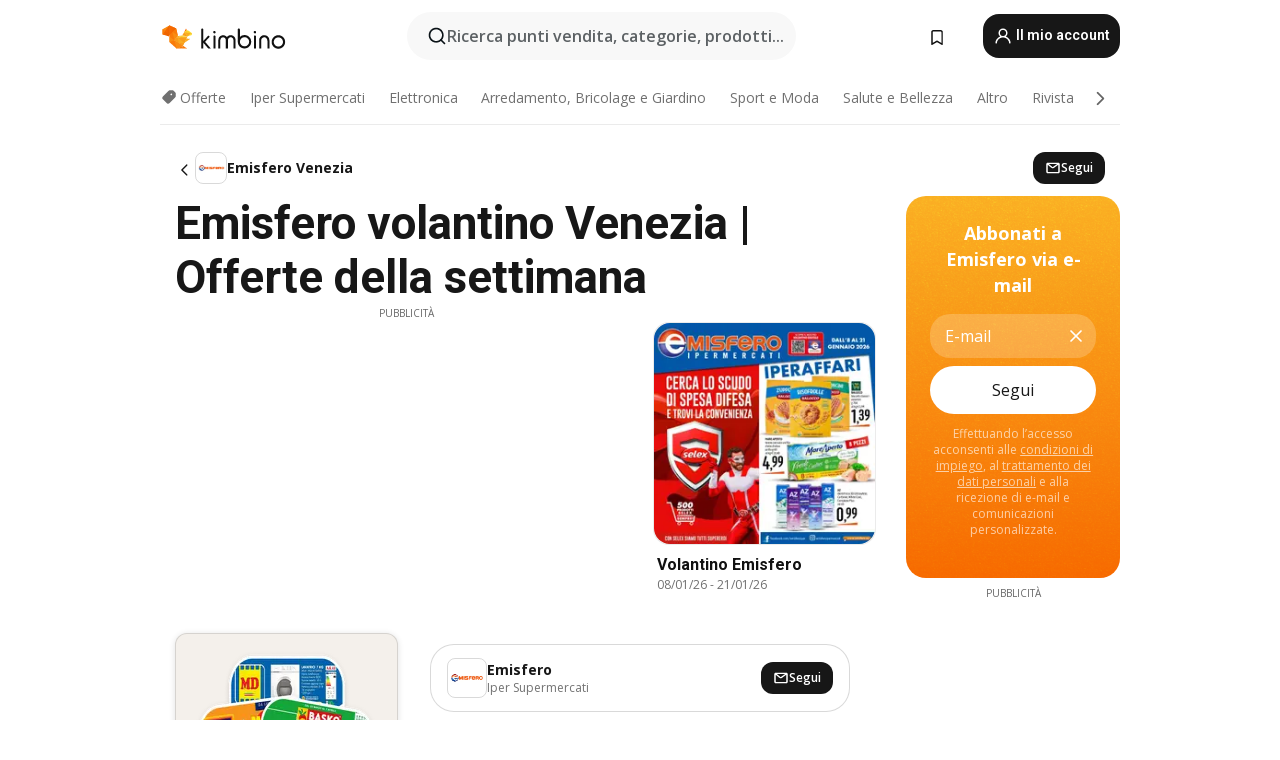

--- FILE ---
content_type: text/html;charset=utf-8
request_url: https://www.kimbino.it/citta/venezia/emisfero/
body_size: 107474
content:
<!DOCTYPE html><html  lang="it-IT"><head><meta charset="utf-8">
<meta name="viewport" content="width=device-width, initial-scale=1.0, maximum-scale=5.0, minimum-scale=1.0">
<title>ALDI Bicester offers next week from 22&#x2F;01&#x2F;2026 | Leaflet, Special Buys</title>
<link rel="preconnect" href="https://fonts.googleapis.com">
<link rel="preconnect" href="https://fonts.gstatic.com" crossorigin>
<link rel="stylesheet" href="https://fonts.googleapis.com/css2?family=Open+Sans:wght@400;600;700&family=Roboto:wght@400;600;700&display=swap">
<style>.iziToast-capsule{backface-visibility:hidden;font-size:0;height:0;transform:translateZ(0);transition:transform .5s cubic-bezier(.25,.8,.25,1),height .5s cubic-bezier(.25,.8,.25,1);width:100%}.iziToast-capsule,.iziToast-capsule *{box-sizing:border-box}.iziToast-overlay{bottom:-100px;display:block;left:0;position:fixed;right:0;top:-100px;z-index:997}.iziToast{background:#ededede6;border-color:#ededede6;clear:both;cursor:default;display:inline-block;font-family:Lato,Tahoma,Arial;font-size:14px;padding:8px 45px 9px 0;pointer-events:all;position:relative;transform:translate(0);width:100%;-webkit-touch-callout:none;min-height:54px;-webkit-user-select:none;-moz-user-select:none;user-select:none}.iziToast>.iziToast-progressbar{background:#fff3;bottom:0;left:0;position:absolute;width:100%;z-index:1}.iziToast>.iziToast-progressbar>div{background:#0000004d;border-radius:0 0 3px 3px;height:2px;width:100%}.iziToast.iziToast-balloon:before{border-left:15px solid transparent;border-radius:0;border-right:0 solid transparent;border-top:10px solid #000;border-top-color:inherit;content:"";height:0;left:auto;position:absolute;right:8px;top:100%;width:0}.iziToast.iziToast-balloon .iziToast-progressbar{bottom:auto;top:0}.iziToast.iziToast-balloon>div{border-radius:0 0 0 3px}.iziToast>.iziToast-cover{background-color:#0000001a;background-position:50% 50%;background-repeat:no-repeat;background-size:100%;bottom:0;height:100%;left:0;margin:0;position:absolute;top:0}.iziToast>.iziToast-close{background:url([data-uri]) no-repeat 50% 50%;background-size:8px;border:0;cursor:pointer;height:100%;opacity:.6;outline:0;padding:0;position:absolute;right:0;top:0;width:42px}.iziToast>.iziToast-close:hover{opacity:1}.iziToast>.iziToast-body{height:auto;margin:0 0 0 15px;min-height:36px;padding:0 0 0 10px;position:relative;text-align:left}.iziToast>.iziToast-body:after{clear:both;content:"";display:table}.iziToast>.iziToast-body .iziToast-texts{display:inline-block;float:left;margin:10px 0 0;padding-right:2px}.iziToast>.iziToast-body .iziToast-inputs{float:left;margin:3px -2px;min-height:19px}.iziToast>.iziToast-body .iziToast-inputs>input:not([type=checkbox]):not([type=radio]),.iziToast>.iziToast-body .iziToast-inputs>select{background:#0000001a;border:0;border-radius:2px;box-shadow:0 0 0 1px #0003;color:#000;display:inline-block;font-size:13px;letter-spacing:.02em;margin:2px;min-height:26px;padding:4px 7px;position:relative}.iziToast>.iziToast-body .iziToast-inputs>input:not([type=checkbox]):not([type=radio]):focus,.iziToast>.iziToast-body .iziToast-inputs>select:focus{box-shadow:0 0 0 1px #0009}.iziToast>.iziToast-body .iziToast-buttons{float:left;margin:4px -2px;min-height:17px}.iziToast>.iziToast-body .iziToast-buttons>a,.iziToast>.iziToast-body .iziToast-buttons>button,.iziToast>.iziToast-body .iziToast-buttons>input:not([type=checkbox]):not([type=radio]){background:#0000001a;border:0;border-radius:2px;color:#000;cursor:pointer;display:inline-block;font-size:12px;letter-spacing:.02em;margin:2px;padding:5px 10px;position:relative}.iziToast>.iziToast-body .iziToast-buttons>a:hover,.iziToast>.iziToast-body .iziToast-buttons>button:hover,.iziToast>.iziToast-body .iziToast-buttons>input:not([type=checkbox]):not([type=radio]):hover{background:#0003}.iziToast>.iziToast-body .iziToast-buttons>a:focus,.iziToast>.iziToast-body .iziToast-buttons>button:focus,.iziToast>.iziToast-body .iziToast-buttons>input:not([type=checkbox]):not([type=radio]):focus{box-shadow:0 0 0 1px #0009}.iziToast>.iziToast-body .iziToast-buttons>a:active,.iziToast>.iziToast-body .iziToast-buttons>button:active,.iziToast>.iziToast-body .iziToast-buttons>input:not([type=checkbox]):not([type=radio]):active{top:1px}.iziToast>.iziToast-body .iziToast-icon{color:#000;display:table;font-size:23px;height:24px;left:0;line-height:24px;margin-top:-12px;position:absolute;top:50%;width:24px}.iziToast>.iziToast-body .iziToast-icon.ico-info{background:url([data-uri]) no-repeat 50% 50%;background-size:85%}.iziToast>.iziToast-body .iziToast-icon.ico-warning{background:url([data-uri]) no-repeat 50% 50%;background-size:85%}.iziToast>.iziToast-body .iziToast-icon.ico-error{background:url([data-uri]) no-repeat 50% 50%;background-size:80%}.iziToast>.iziToast-body .iziToast-icon.ico-success{background:url([data-uri]) no-repeat 50% 50%;background-size:85%}.iziToast>.iziToast-body .iziToast-icon.ico-question{background:url([data-uri]) no-repeat 50% 50%;background-size:85%}.iziToast>.iziToast-body .iziToast-message,.iziToast>.iziToast-body .iziToast-title{float:left;font-size:14px;line-height:16px;padding:0;text-align:left;white-space:normal}.iziToast>.iziToast-body .iziToast-title{color:#000;margin:0}.iziToast>.iziToast-body .iziToast-message{color:#0009;margin:0 0 10px}.iziToast.iziToast-animateInside .iziToast-buttons-child,.iziToast.iziToast-animateInside .iziToast-icon,.iziToast.iziToast-animateInside .iziToast-inputs-child,.iziToast.iziToast-animateInside .iziToast-message,.iziToast.iziToast-animateInside .iziToast-title{opacity:0}.iziToast-target{margin:0 auto;position:relative;width:100%}.iziToast-target .iziToast-capsule{overflow:hidden}.iziToast-target .iziToast-capsule:after{clear:both;content:" ";display:block;font-size:0;height:0;visibility:hidden}.iziToast-target .iziToast-capsule .iziToast{float:left;width:100%}.iziToast-wrapper{display:flex;flex-direction:column;pointer-events:none;position:fixed;width:100%;z-index:99999}.iziToast-wrapper .iziToast.iziToast-balloon:before{border-left:15px solid transparent;border-right:0 solid transparent;border-top:10px solid #000;border-top-color:inherit;left:auto;right:8px}.iziToast-wrapper-bottomLeft{bottom:0;left:0;text-align:left}.iziToast-wrapper-bottomLeft .iziToast.iziToast-balloon:before,.iziToast-wrapper-topLeft .iziToast.iziToast-balloon:before{border-left:0 solid transparent;border-right:15px solid transparent;left:8px;right:auto}.iziToast-wrapper-bottomRight{bottom:0;right:0;text-align:right}.iziToast-wrapper-topLeft{left:0;text-align:left;top:0}.iziToast-wrapper-topRight{right:0;text-align:right;top:0}.iziToast-wrapper-topCenter{left:0;right:0;text-align:center;top:0}.iziToast-wrapper-bottomCenter,.iziToast-wrapper-center{bottom:0;left:0;right:0;text-align:center}.iziToast-wrapper-center{align-items:center;flex-flow:column;justify-content:center;top:0}.iziToast-rtl{direction:rtl;font-family:Tahoma,Lato,Arial;padding:8px 0 9px 45px}.iziToast-rtl .iziToast-cover{left:auto;right:0}.iziToast-rtl .iziToast-close{left:0;right:auto}.iziToast-rtl .iziToast-body{margin:0 16px 0 0;padding:0 10px 0 0;text-align:right}.iziToast-rtl .iziToast-body .iziToast-buttons,.iziToast-rtl .iziToast-body .iziToast-inputs,.iziToast-rtl .iziToast-body .iziToast-message,.iziToast-rtl .iziToast-body .iziToast-texts,.iziToast-rtl .iziToast-body .iziToast-title{float:right;text-align:right}.iziToast-rtl .iziToast-body .iziToast-icon{left:auto;right:0}@media only screen and (min-width:568px){.iziToast-wrapper{padding:10px 15px}.iziToast{border-radius:3px;margin:5px 0;width:auto}.iziToast:after{border-radius:3px;box-shadow:inset 0 -10px 20px -10px #0003,inset 0 0 5px #0000001a,0 8px 8px -5px #00000040;content:"";height:100%;left:0;position:absolute;top:0;width:100%;z-index:-1}.iziToast:not(.iziToast-rtl) .iziToast-cover{border-radius:3px 0 0 3px}.iziToast.iziToast-rtl .iziToast-cover{border-radius:0 3px 3px 0}.iziToast.iziToast-color-dark:after{box-shadow:inset 0 -10px 20px -10px #ffffff4d,0 10px 10px -5px #00000040}.iziToast.iziToast-balloon .iziToast-progressbar{background:0 0}.iziToast.iziToast-balloon:after{box-shadow:0 10px 10px -5px #00000040,inset 0 10px 20px -5px #00000040}.iziToast-target .iziToast:after{box-shadow:inset 0 -10px 20px -10px #0003,inset 0 0 5px #0000001a}}.iziToast.iziToast-theme-dark{background:#565c70;border-color:#565c70}.iziToast.iziToast-theme-dark .iziToast-title{color:#fff}.iziToast.iziToast-theme-dark .iziToast-message{color:#ffffffb3;font-weight:300}.iziToast.iziToast-theme-dark .iziToast-close{background:url([data-uri]) no-repeat 50% 50%;background-size:8px}.iziToast.iziToast-theme-dark .iziToast-icon{color:#fff}.iziToast.iziToast-theme-dark .iziToast-icon.ico-info{background:url([data-uri]) no-repeat 50% 50%;background-size:85%}.iziToast.iziToast-theme-dark .iziToast-icon.ico-warning{background:url([data-uri]) no-repeat 50% 50%;background-size:85%}.iziToast.iziToast-theme-dark .iziToast-icon.ico-error{background:url([data-uri]) no-repeat 50% 50%;background-size:80%}.iziToast.iziToast-theme-dark .iziToast-icon.ico-success{background:url([data-uri]) no-repeat 50% 50%;background-size:85%}.iziToast.iziToast-theme-dark .iziToast-icon.ico-question{background:url([data-uri]) no-repeat 50% 50%;background-size:85%}.iziToast.iziToast-theme-dark .iziToast-buttons>a,.iziToast.iziToast-theme-dark .iziToast-buttons>button,.iziToast.iziToast-theme-dark .iziToast-buttons>input{background:#ffffff1a;color:#fff}.iziToast.iziToast-theme-dark .iziToast-buttons>a:hover,.iziToast.iziToast-theme-dark .iziToast-buttons>button:hover,.iziToast.iziToast-theme-dark .iziToast-buttons>input:hover{background:#fff3}.iziToast.iziToast-theme-dark .iziToast-buttons>a:focus,.iziToast.iziToast-theme-dark .iziToast-buttons>button:focus,.iziToast.iziToast-theme-dark .iziToast-buttons>input:focus{box-shadow:0 0 0 1px #fff9}.iziToast.iziToast-color-red{background:#ffafb4e6;border-color:#ffafb4e6}.iziToast.iziToast-color-orange{background:#ffcfa5e6;border-color:#ffcfa5e6}.iziToast.iziToast-color-yellow{background:#fff9b2e6;border-color:#fff9b2e6}.iziToast.iziToast-color-blue{background:#9ddeffe6;border-color:#9ddeffe6}.iziToast.iziToast-color-green{background:#a6efb8e6;border-color:#a6efb8e6}.iziToast.iziToast-layout2 .iziToast-body .iziToast-message,.iziToast.iziToast-layout2 .iziToast-body .iziToast-texts{width:100%}.iziToast.iziToast-layout3{border-radius:2px}.iziToast.iziToast-layout3:after{display:none}.iziToast .revealIn,.iziToast.revealIn{animation:iziT-revealIn 1s cubic-bezier(.25,1.6,.25,1) both}.iziToast .slideIn,.iziToast.slideIn{animation:iziT-slideIn 1s cubic-bezier(.16,.81,.32,1) both}.iziToast.bounceInLeft{animation:iziT-bounceInLeft .7s ease-in-out both}.iziToast.bounceInRight{animation:iziT-bounceInRight .85s ease-in-out both}.iziToast.bounceInDown{animation:iziT-bounceInDown .7s ease-in-out both}.iziToast.bounceInUp{animation:iziT-bounceInUp .7s ease-in-out both}.iziToast .fadeIn,.iziToast.fadeIn{animation:iziT-fadeIn .5s ease both}.iziToast.fadeInUp{animation:iziT-fadeInUp .7s ease both}.iziToast.fadeInDown{animation:iziT-fadeInDown .7s ease both}.iziToast.fadeInLeft{animation:iziT-fadeInLeft .85s cubic-bezier(.25,.8,.25,1) both}.iziToast.fadeInRight{animation:iziT-fadeInRight .85s cubic-bezier(.25,.8,.25,1) both}.iziToast.flipInX{animation:iziT-flipInX .85s cubic-bezier(.35,0,.25,1) both}.iziToast.fadeOut{animation:iziT-fadeOut .7s ease both}.iziToast.fadeOutDown{animation:iziT-fadeOutDown .7s cubic-bezier(.4,.45,.15,.91) both}.iziToast.fadeOutUp{animation:iziT-fadeOutUp .7s cubic-bezier(.4,.45,.15,.91) both}.iziToast.fadeOutLeft{animation:iziT-fadeOutLeft .5s ease both}.iziToast.fadeOutRight{animation:iziT-fadeOutRight .5s ease both}.iziToast.flipOutX{animation:iziT-flipOutX .7s cubic-bezier(.4,.45,.15,.91) both;backface-visibility:visible!important}.iziToast-overlay.fadeIn{animation:iziT-fadeIn .5s ease both}.iziToast-overlay.fadeOut{animation:iziT-fadeOut .7s ease both}@keyframes iziT-revealIn{0%{opacity:0;transform:scale3d(.3,.3,1)}to{opacity:1}}@keyframes iziT-slideIn{0%{opacity:0;transform:translate(50px)}to{opacity:1;transform:translate(0)}}@keyframes iziT-bounceInLeft{0%{opacity:0;transform:translate(280px)}50%{opacity:1;transform:translate(-20px)}70%{transform:translate(10px)}to{transform:translate(0)}}@keyframes iziT-bounceInRight{0%{opacity:0;transform:translate(-280px)}50%{opacity:1;transform:translate(20px)}70%{transform:translate(-10px)}to{transform:translate(0)}}@keyframes iziT-bounceInDown{0%{opacity:0;transform:translateY(-200px)}50%{opacity:1;transform:translateY(10px)}70%{transform:translateY(-5px)}to{transform:translateY(0)}}@keyframes iziT-bounceInUp{0%{opacity:0;transform:translateY(200px)}50%{opacity:1;transform:translateY(-10px)}70%{transform:translateY(5px)}to{transform:translateY(0)}}@keyframes iziT-fadeIn{0%{opacity:0}to{opacity:1}}@keyframes iziT-fadeInUp{0%{opacity:0;transform:translate3d(0,100%,0)}to{opacity:1;transform:none}}@keyframes iziT-fadeInDown{0%{opacity:0;transform:translate3d(0,-100%,0)}to{opacity:1;transform:none}}@keyframes iziT-fadeInLeft{0%{opacity:0;transform:translate3d(300px,0,0)}to{opacity:1;transform:none}}@keyframes iziT-fadeInRight{0%{opacity:0;transform:translate3d(-300px,0,0)}to{opacity:1;transform:none}}@keyframes iziT-flipInX{0%{opacity:0;transform:perspective(400px) rotateX(90deg)}40%{transform:perspective(400px) rotateX(-20deg)}60%{opacity:1;transform:perspective(400px) rotateX(10deg)}80%{transform:perspective(400px) rotateX(-5deg)}to{transform:perspective(400px)}}@keyframes iziT-fadeOut{0%{opacity:1}to{opacity:0}}@keyframes iziT-fadeOutDown{0%{opacity:1}to{opacity:0;transform:translate3d(0,100%,0)}}@keyframes iziT-fadeOutUp{0%{opacity:1}to{opacity:0;transform:translate3d(0,-100%,0)}}@keyframes iziT-fadeOutLeft{0%{opacity:1}to{opacity:0;transform:translate3d(-200px,0,0)}}@keyframes iziT-fadeOutRight{0%{opacity:1}to{opacity:0;transform:translate3d(200px,0,0)}}@keyframes iziT-flipOutX{0%{transform:perspective(400px)}30%{opacity:1;transform:perspective(400px) rotateX(-20deg)}to{opacity:0;transform:perspective(400px) rotateX(90deg)}}</style>
<style>.iziToast-wrapper .iziToast-capsule .iziToast{font-family:inherit!important;max-width:90%;padding:0 36px 0 0}.iziToast-wrapper .iziToast-capsule .iziToast.iziToast-theme-let-dark{border-radius:29px;font-weight:590;min-height:unset}.iziToast-wrapper .iziToast-capsule .iziToast.iziToast-theme-let-dark:after{box-shadow:none}.iziToast-wrapper .iziToast-capsule .iziToast.iziToast-theme-let-dark:not([class^=iziToast-layout])>.iziToast-body .iziToast-icon{transform:scale(.6666666667)!important}.iziToast-wrapper .iziToast-capsule .iziToast.iziToast-theme-let-dark:not([class^=iziToast-layout])>.iziToast-body .iziToast-buttons>:not([class^=custom-]){background:#ffffff0a;border:.5px solid hsla(0,0%,100%,.08);border-radius:12px;color:#fff;margin:2px 4px}.iziToast-wrapper .iziToast-capsule .iziToast.iziToast-theme-let-dark:not([class^=iziToast-layout])>.iziToast-body .iziToast-buttons>:not([class^=custom-]):active,.iziToast-wrapper .iziToast-capsule .iziToast.iziToast-theme-let-dark:not([class^=iziToast-layout])>.iziToast-body .iziToast-buttons>:not([class^=custom-]):focus{outline:1px solid #fff}.iziToast-wrapper .iziToast-capsule .iziToast.iziToast-theme-let-dark.iziToast-layout2>.iziToast-body:has(.iziToast-icon){padding-left:55px!important}.iziToast-wrapper .iziToast-capsule .iziToast.iziToast-theme-let-dark.iziToast-layout2>.iziToast-body .iziToast-icon{background-color:currentColor;border-radius:999px;color:#ffffff0a;left:8px;outline:12px solid currentColor;transform:unset!important}.iziToast-wrapper .iziToast-capsule .iziToast.iziToast-theme-let-dark.iziToast-layout2>.iziToast-body .iziToast-buttons>*{height:44px;padding:12px 20px}.iziToast-wrapper .iziToast-capsule .iziToast.iziToast-theme-let-dark>.iziToast-body{margin-left:16px;min-height:unset}.iziToast-wrapper .iziToast-capsule .iziToast.iziToast-theme-let-dark>.iziToast-body .iziToast-texts{margin-top:12px}.iziToast-wrapper .iziToast-capsule .iziToast.iziToast-theme-let-dark>.iziToast-body .iziToast-message{margin-bottom:12px!important}.iziToast-wrapper .iziToast-capsule .iziToast.iziToast-theme-let-dark>.iziToast-body .iziToast-buttons{float:right}.iziToast-wrapper .iziToast-capsule .iziToast.iziToast-theme-let-dark>.iziToast-body .iziToast-buttons>*{font-weight:600}.iziToast-wrapper .iziToast-capsule .iziToast.iziToast-theme-let-dark>.iziToast-body .iziToast-buttons>.custom-underline{background:none;border:none;box-shadow:none;color:#fff;outline:none;text-decoration:underline}.iziToast-wrapper .iziToast-capsule .iziToast.iziToast-theme-let-dark>.iziToast-body .iziToast-buttons>.custom-outline{background:none;border:.5px solid hsla(0,0%,100%,.08);border-radius:16px;color:#fff}.iziToast-wrapper .iziToast-capsule .iziToast.iziToast-theme-let-dark>.iziToast-body .iziToast-buttons>.custom-white{background:#fff;border-radius:16px;color:#2c2c2c}.iziToast-wrapper .iziToast-capsule .iziToast.iziToast-theme-let-dark>.iziToast-close{background:url(/images/toaster/icons/close.svg) no-repeat 50%;right:16px;width:16px}.iziToast-wrapper .iziToast-capsule .iziToast.iziToast-theme-let-dark>.iziToast-progressbar{left:50%;transform:translate(-50%);width:calc(100% - 40px)}body .iziToast-wrapper-bottomCenter{bottom:16px}body:has(.shop-subscription-banner-bottom) .iziToast-wrapper-bottomCenter{bottom:75px}</style>
<style>.svg-sprite[data-v-2d20a859]{fill:currentColor}</style>
<style>.rating[data-v-cc504407]{flex-wrap:nowrap;gap:5px}.rating .stars[data-v-cc504407]{background-image:url(/images/icons/star.svg);height:14px}.rating .reviews[data-v-cc504407]{color:#0a1217;display:-webkit-box;font-size:10px;font-weight:400;line-height:1.4;opacity:.66;-webkit-box-orient:vertical;-webkit-line-clamp:1;line-clamp:1;overflow:hidden;text-overflow:ellipsis}</style>
<style>.mobile-app-banner[data-v-c441a9db]{background-color:#fff;border-bottom:.5px solid #f2f2f7;height:58px;overflow:hidden;position:relative;z-index:20}@media (min-width:992px){.mobile-app-banner[data-v-c441a9db]{display:none}}.mobile-app-banner .content[data-v-c441a9db]{gap:8px;overflow:hidden;padding:2px 8px 2px 14px}.mobile-app-banner .content>.cta[data-v-c441a9db]{gap:10px;min-width:0;overflow:hidden}.mobile-app-banner .content>.cta .text[data-v-c441a9db]{overflow:hidden}.mobile-app-banner .content>.cta .text p[data-v-c441a9db]{color:#000;margin:0;overflow:hidden;text-overflow:ellipsis;white-space:nowrap}.mobile-app-banner .content>.cta .text p[data-v-c441a9db]:first-of-type{font-size:14px;font-weight:500;letter-spacing:-.4px}.mobile-app-banner .content>.cta .text p[data-v-c441a9db]:nth-of-type(2){font-size:12px;font-weight:400;letter-spacing:-.6px;opacity:.6}.mobile-app-banner .content .app-icon[data-v-c441a9db]{aspect-ratio:1;border:.5px solid #e5e5ea;border-radius:12px;min-width:50px}.mobile-app-banner .content .store-link[data-v-c441a9db]{background-color:#0074e5;border-radius:999px;color:#fff;font-size:14px;font-weight:600;height:30px;padding:0 17px;transition:filter .25s ease-in}.mobile-app-banner .content .store-link[data-v-c441a9db]:hover{filter:brightness(.9)}.mobile-app-banner .content .close-icon[data-v-c441a9db]{transition:transform .5s ease-in}.mobile-app-banner .content .close-icon[data-v-c441a9db]:hover{transform:scale(1.2)}.mobile-app-banner .content .close-icon[data-v-c441a9db],.mobile-app-banner .content .store-link[data-v-c441a9db]{cursor:pointer}</style>
<style>.search-button[data-v-c2f4e54d]{align-items:center;-webkit-appearance:none;-moz-appearance:none;appearance:none;background:#f8f8f8;border:none;border-radius:999px;color:#0a1217a8;display:flex;font-size:14px;font-weight:600;gap:8px;justify-content:space-between;max-height:36px;min-width:0;padding:8px 24px 8px 12px;position:relative;-webkit-user-select:none;-moz-user-select:none;user-select:none}@media (min-width:590px){.search-button[data-v-c2f4e54d]{font-size:16px;max-height:48px;min-width:300px;padding:12px 12px 12px 20px}}.search-button[data-v-c2f4e54d] svg{flex:1 0 20px;fill:#0a1217;max-width:20px}.search-button .try-to-search[data-v-c2f4e54d]{flex:1;overflow:hidden;text-align:left;text-overflow:ellipsis;white-space:nowrap}</style>
<style>input[data-v-6631adb9]{-webkit-appearance:none;-moz-appearance:none;appearance:none;background:none;border:none;color:#666;font-size:16px;font-weight:600;height:44px;outline:none;padding:0;width:100%}input[data-v-6631adb9]::-moz-placeholder{color:#0a1217a8}input[data-v-6631adb9]::placeholder{color:#0a1217a8}</style>
<style>.nuxt-icon{height:1em;margin-bottom:.125em;vertical-align:middle;width:1em}.nuxt-icon--fill,.nuxt-icon--fill *{fill:currentColor}</style>
<style>.loader-wrapper[data-v-d1e05baa]{align-items:center;display:flex;font-size:16px;font-weight:600;gap:6px;width:100%}.loader-wrapper .loader[data-v-d1e05baa]{animation:spin-d1e05baa 1.2s linear infinite;border:4px solid #f8f8f8;border-radius:50%;border-top-color:#5dbd20;height:24px;text-align:center;width:24px}@keyframes spin-d1e05baa{0%{transform:rotate(0)}to{transform:rotate(1turn)}}.city-picker-input[data-v-d1e05baa]{align-items:center;background:#f8f8f8;border-radius:999px;color:#0a1217a8;cursor:pointer;display:flex;font-size:14px;font-weight:600;gap:8px;max-height:36px;padding:8px 12px;position:relative;-webkit-user-select:none;-moz-user-select:none;user-select:none}.city-picker-input[data-v-d1e05baa]:has(.action-btn){padding-right:8px}@media (min-width:590px){.city-picker-input[data-v-d1e05baa]:has(.action-btn){padding-right:12px}}@media (min-width:590px){.city-picker-input[data-v-d1e05baa]{font-size:16px;max-height:48px;padding:12px 20px}}.city-picker-input .dummy-city[data-v-d1e05baa]{max-width:20vw;min-width:35px;overflow:hidden;text-overflow:ellipsis;white-space:nowrap}.city-picker-input .arrow[data-v-d1e05baa]{color:#0a1217;font-size:20px}.action-btn[data-v-d1e05baa]{align-items:center;-webkit-appearance:none;-moz-appearance:none;appearance:none;background:#0a1217;border:none;border-radius:12px;color:#fff;cursor:pointer;display:flex;font-size:12px;height:28px;margin-left:4px;padding:0 8px}@media (min-width:590px){.action-btn[data-v-d1e05baa]{height:32px}}.clear-btn[data-v-d1e05baa]{-webkit-appearance:none;-moz-appearance:none;appearance:none;background:none;border:none;color:#666;padding:0}</style>
<style>.notification-bell-holder[data-v-25c254b0]{height:24px;margin-left:1rem;position:relative;top:1px;width:24px}.notification-bell-holder .notification-bell[data-v-25c254b0]{--animationDuration:var(--6f9ae1d4);--width:0;--clipPath:0;clip-path:inset(var(--clipPath));cursor:pointer;flex-shrink:0;position:relative;text-align:center;transition:all var(--animationDuration);width:var(--width)}.notification-bell-holder .notification-bell.shown[data-v-25c254b0]{--clipPath:-10px;--width:24px}.notification-bell-holder .notification-bell.shown .notifications[data-v-25c254b0]{--countScale:1}.notification-bell-holder .notification-bell .icon[data-v-25c254b0]{height:21px;transform-origin:top center;transition:transform 1.5s;width:18px;will-change:transform}.notification-bell-holder .notification-bell .icon[data-v-25c254b0] path{fill:var(--357562ee)}.notification-bell-holder .notification-bell .icon.ringing[data-v-25c254b0]{animation:ring-25c254b0 var(--animationDuration) ease-in-out var(--0310a2f4)}.notification-bell-holder .notification-bell .notifications[data-v-25c254b0]{--countScale:0;align-items:center;background-color:#ff3b30;border:1.5px solid;border-radius:50%;color:#fff;display:flex;height:16px;justify-content:center;position:absolute;right:-3px;top:-3px;transform:scale(var(--countScale));transition:transform var(--animationDuration);width:16px;will-change:transform}.notification-bell-holder .notification-bell .notifications .count[data-v-25c254b0]{font-family:Roboto,sans-serif;font-size:10px;font-weight:700;position:relative;top:.5px}@keyframes ring-25c254b0{0%{transform:rotate(0)}25%{transform:rotate(15deg)}50%{transform:rotate(0)}75%{transform:rotate(-15deg)}to{transform:rotate(0)}}</style>
<style>.nav-bookmarks[data-v-8ef6e452]{min-width:36px;padding:6px}@media (min-width:992px){.nav-bookmarks[data-v-8ef6e452]{padding:12px}}.nav-bookmarks[data-v-8ef6e452]:after{background-color:red;border-radius:50%;content:"";display:inline-block;height:8px;opacity:0;position:absolute;right:6px;top:5px;transition:opacity .25s linear;width:8px}@media (min-width:992px){.nav-bookmarks[data-v-8ef6e452]:after{right:7px;top:8px}}.nav-bookmarks.has-entries[data-v-8ef6e452]:after{animation:showDot-8ef6e452 1s 1s forwards}.nav-bookmarks.pulsate[data-v-8ef6e452]:after{animation:pulsate-8ef6e452 2s 1s;opacity:1}.nav-bookmarks svg[data-v-8ef6e452]{color:#111;font-size:20px}@keyframes showDot-8ef6e452{0%{opacity:0}to{opacity:1}}@keyframes pulsate-8ef6e452{0%{transform:scale(1)}25%{transform:scale(1.35)}50%{transform:scale(1)}75%{transform:scale(1.35)}to{opacity:1}}</style>
<style>.dropdowns .dropdown-mobile-holder[data-v-2d208b90]{background:#fff;display:block;height:100vh;padding-top:8px;position:fixed;right:0;text-align:left;top:0;transform-origin:right;width:100vw;z-index:50}@media (min-width:590px){.dropdowns .dropdown-mobile-holder[data-v-2d208b90]{width:300px}}.dropdowns .dropdown-holder[data-v-2d208b90]{left:0;margin-top:0;position:absolute;transform:translateZ(0);z-index:100}.dropdowns .dropdown-holder.slide-enter-active[data-v-2d208b90],.dropdowns .dropdown-holder.slide-leave-active[data-v-2d208b90]{transition:opacity .3s,margin-top .3s}.dropdowns .dropdown-holder.slide-enter-from[data-v-2d208b90],.dropdowns .dropdown-holder.slide-leave-to[data-v-2d208b90]{left:0;margin-top:15px;opacity:0}.dropdowns .dropdown-holder .dropdown-tip[data-v-2d208b90]{background:#fff;bottom:0;clip-path:polygon(50% 0,0 100%,100% 100%);height:15px;left:0;position:absolute;transform:translateY(100%);width:20px}.dropdowns .dropdown-holder .dropdown-content[data-v-2d208b90]{background:#fff;border-radius:5px;bottom:-14px;box-shadow:0 3px 10px #0000001a;display:block;left:0;position:absolute;transform:translateY(100%)}</style>
<style>.header-account-dropdown[data-v-23608a5b]{margin:0 .5rem 0 1rem}@media (min-width:992px){.header-account-dropdown[data-v-23608a5b]{margin-left:1.5rem}.header-account-dropdown__account[data-v-23608a5b]{align-items:center;background-color:#f5f5f57a;border:.5px solid #f2f2f7;border-radius:12px;color:#fff;cursor:pointer;display:flex;height:36px;justify-content:center;line-height:45px;text-align:center;transition:all .25s;width:36px}.header-account-dropdown__account[data-v-23608a5b]:hover{box-shadow:0 2px 8px #0000000a;filter:brightness(.95)}}.header-account-dropdown__account .user[data-v-23608a5b]{font-size:20px;margin-bottom:0;position:relative}@media (min-width:992px){.header-account-dropdown__account .user[data-v-23608a5b]{top:-1px}}.header-account-dropdown__account .user[data-v-23608a5b] path{fill:#0a1217}.header-account-dropdown__dropdown[data-v-23608a5b]{color:#666;font-family:Roboto,sans-serif;font-size:14px;font-weight:400;padding:1rem 0;width:100%}@media (min-width:590px){.header-account-dropdown__dropdown[data-v-23608a5b]{width:250px}}.header-account-dropdown__dropdown>div[data-v-23608a5b]{background-color:#fff}.header-account-dropdown__dropdown>div[data-v-23608a5b]:hover{color:#0a1217;filter:brightness(.95)}.header-account-dropdown__dropdown .number[data-v-23608a5b]{background-color:#171717;border-radius:50%;color:#fff;font-size:10px;height:18px;line-height:18px;text-align:center;width:18px}.header-account-dropdown__dropdown a[data-v-23608a5b],.header-account-dropdown__dropdown button[data-v-23608a5b]{color:currentColor;display:inline-block;padding:8px 15px 8px 25px;width:100%}.header-account-dropdown__dropdown a.orange[data-v-23608a5b],.header-account-dropdown__dropdown button.orange[data-v-23608a5b]{border:none;color:#f96a01;font-weight:700;overflow:hidden;text-overflow:ellipsis}.header-account-dropdown__dropdown a.orange span[data-v-23608a5b],.header-account-dropdown__dropdown button.orange span[data-v-23608a5b]{color:currentColor;font-size:12px;font-weight:400}.header-account-dropdown__dropdown .logout-btn[data-v-23608a5b]{-webkit-appearance:none;-moz-appearance:none;appearance:none;background:#fff;border:none;color:#0a1217;font-weight:600;overflow:hidden;text-align:left;text-overflow:ellipsis}</style>
<style>.button[data-v-ff603878]{background:#5dbd20;border:2px solid #5dbd20;border-radius:12px;box-sizing:border-box;-moz-box-sizing:border-box;color:#fff;cursor:pointer;display:inline-block;font-weight:700;height:-moz-max-content;height:max-content;line-height:1.2em;min-height:44px;padding:.5em 5em;transition:all .2s}.button[data-v-ff603878]:focus,.button[data-v-ff603878]:hover{color:#fff;outline:transparent}.button[data-v-ff603878]:hover{background:#70b653;border-color:#70b653}.button.white[data-v-ff603878]{border:2px solid #fff}.button.white[data-v-ff603878]:hover{background:#818181;border-color:#fff}.button.primary[data-v-ff603878]{background:#171717;border-color:#171717}.button.primary[data-v-ff603878]:hover{background:#313131;border-color:#313131}.button .arrow[data-v-ff603878]{margin:0 -.75rem 4px 1rem;transform:rotate(90deg)}.button.red[data-v-ff603878]{background:red;border-color:red}.button.red[data-v-ff603878]:hover{background:#f33;border-color:#f33}.button.orange[data-v-ff603878]{background:#f96a01;border-color:#f96a01}.button.orange[data-v-ff603878]:hover{background:#fe872f;border-color:#fe872f}.button.orange.outline[data-v-ff603878]{background:#fff;color:#f96a01}.button.orange.outline[data-v-ff603878]:hover{background:#f96a01;border-color:#f96a01;color:#fff}.button.green.outline[data-v-ff603878]{background:#fff;color:#5dbd20}.button.green.outline[data-v-ff603878]:hover{background:#5dbd20;color:#fff}.button.grey[data-v-ff603878]{background:#9d9d9d;border-color:#9d9d9d}.button.grey[data-v-ff603878]:hover{background:#b1b1b1;border-color:#b1b1b1}.button.grey.outline[data-v-ff603878]{background:transparent;border:2px solid #9d9d9d;color:#9d9d9d}.button.grey.outline[data-v-ff603878]:hover{background:#9d9d9d;color:#fff}.button.light-grey[data-v-ff603878]{background:#f5f5f5;border-color:#f5f5f5;color:#0a1217}.button.light-grey[data-v-ff603878]:hover{background:#e1e1e1;border-color:#e1e1e1}.button.light-grey.outline[data-v-ff603878]{background:transparent;border:2px solid #f5f5f5;color:#0a1217}.button.light-grey.outline[data-v-ff603878]:hover{background:#f5f5f5;color:#0a1217}.button.blue[data-v-ff603878]{background:#3b5998;border-color:#3b5998;color:#fff}.button.blue[data-v-ff603878]:hover{background:#344e86;border-color:#344e86}.button.google-login[data-v-ff603878]{background:#fff;border-color:#9d9d9d;color:#9d9d9d}.button.google-login[data-v-ff603878]:hover{background:#9d9d9d;color:#fff}.button.google-login:hover img[data-v-ff603878]{filter:brightness(0) invert(1)}.button.mustard[data-v-ff603878]{background:#f3a116;border-color:#f3a116}.button.mustard[data-v-ff603878]:hover{background:#f5b547;border-color:#f5b547}.button.slim[data-v-ff603878]{padding:.5em 2em}.button.no-wrap[data-v-ff603878]{white-space:nowrap}.button.block[data-v-ff603878]{display:block;padding-left:.5em;padding-right:.5em;text-align:center;width:100%}.button.text-left[data-v-ff603878],.button.text-right[data-v-ff603878]{text-align:left}.button.icon[data-v-ff603878]{align-items:center;border-radius:50%;display:flex;height:40px;justify-content:center;min-height:0;padding:0;width:40px}.button.compact[data-v-ff603878]{height:26px;width:26px}.button.disabled[data-v-ff603878]{opacity:.6}.button.shadow[data-v-ff603878]{box-shadow:0 7px 10px #00000065}</style>
<style>.inputs-desktop[data-v-6462cd4a]{gap:12px;width:60%}#header-main-toolbar .toolbar-desktop[data-v-6462cd4a]{background:#fff!important;height:72px;position:fixed;width:100vw;z-index:10}#header-main-toolbar .toolbar-desktop__holder[data-v-6462cd4a]{align-items:center;display:flex;height:100%;justify-content:space-between}#header-main-toolbar .toolbar-desktop .account-icon[data-v-6462cd4a]{height:20px;width:20px}#header-main-toolbar .toolbar-desktop .account-btn[data-v-6462cd4a]{-webkit-backdrop-filter:blur(15px);backdrop-filter:blur(15px);border-radius:16px;font-size:14px;font-weight:600;padding:0 8px}#header-main-toolbar .toolbar-desktop__toolbar-icons[data-v-6462cd4a]{align-items:center;color:#9d9d9d;display:flex;font-family:Roboto,sans-serif;font-size:14px;font-weight:700}#header-main-toolbar .toolbar-desktop__toolbar-icons div[data-v-6462cd4a],#header-main-toolbar .toolbar-desktop__toolbar-icons>button[data-v-6462cd4a]{cursor:pointer}#header-main-toolbar .toolbar-mobile[data-v-6462cd4a]{background:#fff;box-shadow:0 3px 10px #0000001a;position:fixed;transition:.3s ease-in-out;width:100vw;z-index:10}#header-main-toolbar .toolbar-mobile__holder[data-v-6462cd4a]{display:flex;gap:8px;min-height:92px}#header-main-toolbar .toolbar-mobile__top-row[data-v-6462cd4a]{align-items:center;display:flex;flex-direction:row;justify-content:space-between;width:100%}#header-main-toolbar .toolbar-mobile__menu[data-v-6462cd4a]{cursor:pointer}#header-main-toolbar .toolbar-mobile__menu[data-v-6462cd4a] path{fill:#0a1217}#header-main-toolbar .toolbar-mobile__icons[data-v-6462cd4a]{align-items:center;display:flex}#header-main-toolbar .toolbar-mobile__icons svg[data-v-6462cd4a]{font-size:20px}#header-main-toolbar .toolbar-mobile__icons .user[data-v-6462cd4a] path{fill:#0a1217}#header-main-toolbar .toolbar-mobile__icons>div[data-v-6462cd4a]{align-items:center;display:flex;justify-content:center;padding:6px;width:40px}#header-main-toolbar .toolbar-mobile__bottom-row[data-v-6462cd4a]{background:#fff;font-size:11px}#header-main-toolbar .toolbar-mobile__bottom-row.hidden-branches-height[data-v-6462cd4a]{height:0}#header-main-toolbar .toolbar-mobile__bottom-row .on[data-v-6462cd4a]{overflow:hidden;text-overflow:ellipsis;white-space:nowrap}#header-main-toolbar .toolbar-mobile__bottom-row .green[data-v-6462cd4a]{color:#5dbd20}#header-main-toolbar .toolbar-mobile__bottom-row svg[data-v-6462cd4a]{vertical-align:sub}#header-main-toolbar .toolbar-mobile__bottom-row .inputs[data-v-6462cd4a]{gap:8px}</style>
<style>.navbar-desktop-submenu[data-v-5556c928]{background:#f5f5f5;border-top:16px solid #fff;color:#fff;cursor:default;display:none;height:auto;padding:1em 0 1.5em;position:absolute;top:100%;width:100%;z-index:9}.navbar-desktop-submenu.show[data-v-5556c928]{display:block}.navbar-desktop-submenu__body[data-v-5556c928]{color:#666;font-size:.75em;font-weight:600;height:100%;-webkit-user-select:none;-moz-user-select:none;user-select:none}.navbar-desktop-submenu__body__shop-list[data-v-5556c928]{flex:1;font-family:Roboto,sans-serif;gap:8px}.navbar-desktop-submenu__body__shop-list a[data-v-5556c928]{color:currentColor}.navbar-desktop-submenu__body__shop-list a[data-v-5556c928]:focus,.navbar-desktop-submenu__body__shop-list a[data-v-5556c928]:hover{color:#0a1217;outline:none;text-decoration:underline}.navbar-desktop-submenu__body__shop-list__heading[data-v-5556c928]{color:#0a1217a8;font-weight:400}.navbar-desktop-submenu__body__shop-list__shop-links__shop-col[data-v-5556c928]{gap:4px}.navbar-desktop-submenu__body__shop-list__category-link[data-v-5556c928]{font-size:1.1667em;font-weight:700;text-decoration:underline}</style>
<style>.navbar-holder[data-v-e2edcd88]{background:#fff;display:none;position:fixed;top:72px;transition:.6s ease-in-out;width:100%;z-index:8}@media (min-width:992px){.navbar-holder[data-v-e2edcd88]{display:block}}.navbar-holder.scrolled-up[data-v-e2edcd88]{top:-300px}.navbar-holder .navbar-desktop[data-v-e2edcd88]{border-bottom:.5px solid rgba(0,0,0,.08);display:none;min-height:52px;white-space:nowrap}@media (min-width:992px){.navbar-holder .navbar-desktop[data-v-e2edcd88]{align-items:center;display:flex;justify-content:center}}.navbar-holder .navbar-desktop__arrow-left[data-v-e2edcd88],.navbar-holder .navbar-desktop__arrow-right[data-v-e2edcd88]{cursor:pointer;height:0;padding:0;transition:width .25s,height .25s,filter .25s,padding .25s;width:0;z-index:5}.navbar-holder .navbar-desktop__arrow-left[data-v-e2edcd88]:hover,.navbar-holder .navbar-desktop__arrow-right[data-v-e2edcd88]:hover{fill:#0a1217}.navbar-holder .navbar-desktop__arrow-left.shown[data-v-e2edcd88],.navbar-holder .navbar-desktop__arrow-right.shown[data-v-e2edcd88]{height:35px;padding:0 10px;width:40px}.navbar-holder .navbar-desktop__arrow-left[data-v-e2edcd88]{background:#fff;transform:rotate(90deg)}.navbar-holder .navbar-desktop__arrow-right[data-v-e2edcd88]{background:#fff;transform:rotate(-90deg)}.navbar-holder .navbar-desktop nav[data-v-e2edcd88]{border:none;display:flex;flex:1;margin:0;overflow-y:hidden;padding:0;position:relative;-ms-overflow-style:none;overflow:-moz-scrollbars-none;scrollbar-width:none}.navbar-holder .navbar-desktop nav[data-v-e2edcd88]::-webkit-scrollbar{display:none}.navbar-holder .navbar-desktop nav .offers-category[data-v-e2edcd88] svg{font-size:18px;margin-right:2px;position:relative;top:-2px}.navbar-holder .navbar-desktop a[data-v-e2edcd88]{border-bottom:0 solid transparent;color:#707070;display:inline-block;font-size:14px;font-weight:400;line-height:52px;margin-right:1.7em;position:relative}.navbar-holder .navbar-desktop a[data-v-e2edcd88]:after{background:transparent;bottom:0;content:"";height:2px;left:0;position:absolute;width:100%}.navbar-holder .navbar-desktop a.router-link-active[data-v-e2edcd88],.navbar-holder .navbar-desktop a.submenu-active[data-v-e2edcd88],.navbar-holder .navbar-desktop a[data-v-e2edcd88]:focus,.navbar-holder .navbar-desktop a[data-v-e2edcd88]:hover{color:#0a1217!important}.navbar-holder .navbar-desktop a.router-link-active[data-v-e2edcd88]:after,.navbar-holder .navbar-desktop a.submenu-active[data-v-e2edcd88]:after,.navbar-holder .navbar-desktop a[data-v-e2edcd88]:focus:after,.navbar-holder .navbar-desktop a[data-v-e2edcd88]:hover:after{background-color:#171717}.navbar-holder .navbar-desktop a.router-link-active[data-v-e2edcd88]{font-weight:600}.navbar-holder .navbar-desktop a[data-v-e2edcd88]:focus{outline:none}.navbar-holder .navbar-desktop a.event[data-v-e2edcd88],.navbar-holder .navbar-desktop a.special-offers[data-v-e2edcd88]{color:#707070;font-size:14px}.navbar-holder .navbar-desktop a.special-offers.router-link-exact-active[data-v-e2edcd88]{color:#f96a01!important}.navbar-holder .navbar-desktop a.special-offers.router-link-exact-active[data-v-e2edcd88]:after{background-color:#f96a01}</style>
<style>.navbar-links[data-v-240bc567]{line-height:3em}.navbar-links.submenu[data-v-240bc567]{padding-top:50px}.navbar-links a[data-v-240bc567],.navbar-links span[data-v-240bc567]{align-items:center;color:#666;cursor:pointer;display:flex;font-size:14px;justify-content:space-between}.navbar-links a svg[data-v-240bc567],.navbar-links span svg[data-v-240bc567]{height:16px;transform:rotate(270deg);width:16px}.navbar-links a.event[data-v-240bc567],.navbar-links span.event[data-v-240bc567]{color:#707070!important}.navbar-links a.special-offers[data-v-240bc567],.navbar-links span.special-offers[data-v-240bc567]{color:#707070;gap:2px;justify-content:flex-start}.navbar-links a.special-offers span[data-v-240bc567],.navbar-links span.special-offers span[data-v-240bc567]{color:inherit}.navbar-links a.special-offers[data-v-240bc567] svg,.navbar-links span.special-offers[data-v-240bc567] svg{transform:none}</style>
<style>.navbar-account .link[data-v-9d90c20f],.navbar-account a[data-v-9d90c20f]{color:#5dbd20;font-size:13px}.navbar-account p[data-v-9d90c20f]{font-size:11px;margin:0}.navbar-account .bigger[data-v-9d90c20f]{color:#666;display:block;font-size:16px;font-weight:700}.navbar-account .bigger svg[data-v-9d90c20f]{vertical-align:baseline}.navbar-account h3[data-v-9d90c20f]{color:#171717;font-size:23px}@media (min-width:590px){.navbar-account h3[data-v-9d90c20f]{cursor:pointer}}.navbar-account hr[data-v-9d90c20f]{border:0;border-top:1px solid #d6d6d6;margin:1em 0}</style>
<style>.navbar-footer[data-v-5b40f3fd]{align-items:flex-start;display:flex;flex-direction:column}.navbar-footer__app-holder[data-v-5b40f3fd]{display:flex;flex-direction:column;justify-content:space-between;margin-top:1em;width:210px}.navbar-footer__app-button[data-v-5b40f3fd]{margin-bottom:12px;max-width:100px!important}.navbar-footer__app-button[data-v-5b40f3fd] img{height:28px}.navbar-footer__socials[data-v-5b40f3fd]{display:flex;gap:15px;justify-content:flex-start;margin-bottom:100px;margin-top:20px;width:120px}.navbar-footer__socials a[data-v-5b40f3fd]{color:#9d9d9d!important;height:24px}.navbar-footer__socials a[data-v-5b40f3fd]:hover{color:#5dbd20!important}</style>
<style>.navbar-mobile[data-v-1c708ec3]{background:#000000b3;display:flex;flex-direction:column;height:100vh;position:fixed;width:100vw;z-index:41}.navbar-mobile.linear[data-v-1c708ec3]{background:linear-gradient(90deg,#000000b3 0,#000000b3 calc(100vw - 250px),#fff calc(100vw - 250px),#fff)}.navbar-mobile__body[data-v-1c708ec3]{height:100vh;overflow-y:scroll;position:absolute;right:0;width:inherit}.navbar-mobile__body.no-scroll[data-v-1c708ec3]{overflow-y:hidden}.navbar-mobile__shadow[data-v-1c708ec3]{height:100vh;position:fixed;width:calc(100vw - 250px);z-index:50}@media (min-width:590px){.navbar-mobile__shadow[data-v-1c708ec3]{width:calc(100vw - 300px)}}.navbar-mobile__menu-holder[data-v-1c708ec3]{background:#fff;box-sizing:border-box;-moz-box-sizing:border-box;flex-grow:1;min-height:100vh;min-width:250px;overflow-y:scroll;padding:8px 5px 0;position:absolute;right:0;text-align:right;top:0;transform-origin:right;z-index:50}@media (min-width:590px){.navbar-mobile__menu-holder[data-v-1c708ec3]{height:100vh;width:300px}}.navbar-mobile__menu-holder .close-menu[data-v-1c708ec3]{background:#fff;color:#9d9d9d;cursor:pointer;display:block;height:50px;line-height:36px;padding:8px 20px 0 0;position:fixed;right:0;top:0;width:250px;z-index:inherit}@media (min-width:590px){.navbar-mobile__menu-holder .close-menu[data-v-1c708ec3]{width:300px}}.navbar-mobile__menu-holder .close-menu.scrolled[data-v-1c708ec3]{box-shadow:0 3px 10px #0000001a;transition:all .2s}.navbar-mobile__nav-holder[data-v-1c708ec3]{background:#fff;display:flex;flex-flow:column;justify-content:flex-start;margin-top:42px;overflow-y:overlay;text-align:left}@media (min-width:590px){.navbar-mobile__nav-holder[data-v-1c708ec3]{min-height:100%}}.navbar-mobile__nav-holder nav[data-v-1c708ec3]{background:#fff}.navbar-mobile__nav-holder nav h4[data-v-1c708ec3]{font-family:Open Sans;overflow:hidden;text-overflow:ellipsis;white-space:nowrap}.navbar-mobile__nav-holder nav h4 svg[data-v-1c708ec3]{height:16px;margin-bottom:2px;transform:rotate(90deg);width:16px}.navbar-mobile__nav-holder[data-v-1c708ec3] hr,.navbar-mobile__nav-holder hr[data-v-1c708ec3]{border:0;border-top:1px solid #d6d6d6;margin:1em 0}.navbar-mobile__submenu[data-v-1c708ec3]{background:#fff;margin-top:50px;min-height:100vh;padding-left:20px;position:absolute;right:15px;top:0;width:235px}@media (min-width:590px){.navbar-mobile__submenu[data-v-1c708ec3]{width:275px}}.navbar-mobile__submenu-header[data-v-1c708ec3]{background:#fff;position:absolute;transform:translate(0);width:210px}@media (min-width:590px){.navbar-mobile__submenu-header[data-v-1c708ec3]{width:250px}}.navbar-mobile__submenu-header.scrolled[data-v-1c708ec3]{position:fixed}.navbar-mobile__submenu-header.scrolled hr[data-v-1c708ec3]{margin-bottom:.5em}.slide-enter-active[data-v-1c708ec3],.slide-leave-active[data-v-1c708ec3]{transition:all var(--0cff5e08) ease-in-out}.slide-enter-from[data-v-1c708ec3],.slide-leave-to[data-v-1c708ec3]{transform:translate(300px)}.menu-hide-enter-active[data-v-1c708ec3],.menu-hide-leave-active[data-v-1c708ec3]{transition:all var(--86cf7348) ease-in-out}.menu-hide-enter-from[data-v-1c708ec3],.menu-hide-leave-to[data-v-1c708ec3]{opacity:0;transform:translate(-300px) scaleY(0);transform-origin:right}.submenu-slide-enter-active[data-v-1c708ec3],.submenu-slide-leave-active[data-v-1c708ec3]{transition:all var(--0cff5e08) ease-in-out}.submenu-slide-enter-from[data-v-1c708ec3],.submenu-slide-leave-to[data-v-1c708ec3]{transform:translate(300px);transform-origin:top}</style>
<style>.shop-header[data-v-6801b5c0]{align-items:center;align-self:stretch;display:flex;height:56px;justify-content:space-between;padding:0}.shop-header .shop-header-left[data-v-6801b5c0]{align-items:center;display:flex;flex:1;gap:12px;min-width:0}.shop-header .shop-logo[data-v-6801b5c0]{align-items:center;aspect-ratio:1/1;border:.5px solid rgba(0,0,0,.15);border-radius:8px;display:flex;height:32px;justify-content:center;overflow:hidden;width:32px}.shop-header .shop-logo img[data-v-6801b5c0]{max-height:90%;max-width:90%;-o-object-fit:contain;object-fit:contain}.shop-header .shop-name[data-v-6801b5c0]{align-items:center;color:#171717;display:block;font-size:14px;font-weight:700;line-height:20px;margin:0;overflow:hidden;text-overflow:ellipsis;white-space:nowrap}.shop-header .action-btn[data-v-6801b5c0]{align-items:center;background:#171717;border:0;border-radius:12px;color:#fff;display:flex;font-size:12px;font-weight:600;gap:4px;justify-content:center;letter-spacing:0;line-height:16px;padding:8px 12px}.shop-header .arrow[data-v-6801b5c0]{cursor:pointer}</style>
<style>.tooltip-wrapper.fade-enter-active[data-v-b6f1a0fb],.tooltip-wrapper.fade-leave-active[data-v-b6f1a0fb]{transition:opacity .3s}.tooltip-wrapper.fade-enter-from[data-v-b6f1a0fb],.tooltip-wrapper.fade-leave-to[data-v-b6f1a0fb]{opacity:0}.tooltip-wrapper .text[data-v-b6f1a0fb]{border-radius:3px;font-size:12px;font-weight:700;margin-right:8px;overflow-x:hidden;padding:.4em .65em;pointer-events:none;position:absolute;right:100%;top:50%;transform:translateY(-50%);white-space:nowrap}.tooltip-wrapper .text[data-v-b6f1a0fb] :after{border-bottom:.6em solid transparent;border-top:.6em solid transparent;content:"";height:0;position:absolute;right:-6px;top:5px;width:0}.tooltip-wrapper.grey .text[data-v-b6f1a0fb]{background:#f4f4f4;color:#9d9d9d}.tooltip-wrapper.grey .text[data-v-b6f1a0fb] :after{border-left:.6em solid #f4f4f4}.tooltip-wrapper.green .text[data-v-b6f1a0fb]{background:#5dbd20;color:#fff}.tooltip-wrapper.green .text[data-v-b6f1a0fb] :after{border-left:.6em solid #5dbd20}.tooltip-wrapper.orange .text[data-v-b6f1a0fb]{background:#f96a01;color:#fff}.tooltip-wrapper.orange .text[data-v-b6f1a0fb] :after{border-left:.6em solid #f96a01}</style>
<style>.icon-menu-holder[data-v-bbb63ce7]{position:absolute;right:0;top:-2.5px;z-index:80}@media (min-width:590px){.icon-menu-holder[data-v-bbb63ce7]{top:50%;transform:translateY(-50%)}}.icon-menu-holder .icon-menu[data-v-bbb63ce7]{background:var(--36c36d0c);border-radius:50%;color:#9d9d9d;cursor:pointer;height:35px;line-height:35px;text-align:center;transition:all .3s;width:35px}.icon-menu-holder .icon-menu:hover svg[data-v-bbb63ce7]{color:#707070;transition:.2s ease-in-out}@media (min-width:590px){.icon-menu-holder.login[data-v-bbb63ce7]{top:0;transform:translateY(0)}}.icon-menu-holder.login .icon-menu[data-v-bbb63ce7]{align-items:center;display:flex;font-size:14px;height:24px;justify-content:space-evenly;vertical-align:center;width:24px}.icon-menu-holder.login .icon-menu svg[data-v-bbb63ce7]{height:14px;width:14px}@media (min-width:590px){.icon-menu-holder.login .icon-menu[data-v-bbb63ce7]{height:35px;line-height:35px;width:35px}.icon-menu-holder.login .icon-menu svg[data-v-bbb63ce7]{height:24px;width:24px}}</style>
<style>.header .brand[data-v-94f917fe]{align-items:center;background:#fff;margin:.8em 0 1.6em}.header .brand[data-v-94f917fe],.header .brand .container[data-v-94f917fe]{display:flex;justify-content:center}.header .brand[data-v-94f917fe] img{height:24px}@media (min-width:590px){.header .brand[data-v-94f917fe] img{height:35px;margin:1.2em 0}}</style>
<style>.switch-holder[data-v-c720a873]{background:#c4c4c4;border-radius:15px;cursor:pointer;display:flex;height:22px;padding:2px;position:relative;transition:all .3s;width:45px}.switch-holder.active[data-v-c720a873]{background:#5dbd20}.switch-holder.active .dot[data-v-c720a873]{transform:translate(23px)}.switch-holder.disabled[data-v-c720a873]{cursor:default;opacity:.4;pointer-events:none}.switch-holder .dot[data-v-c720a873]{background:#fff;border-radius:50%;height:18px;transition:all .3s;width:18px}</style>
<style>.button[data-v-077a7e48]{background:#5dbd20;border:2px solid #5dbd20;border-radius:5px;box-sizing:border-box;-moz-box-sizing:border-box;color:#fff;cursor:pointer;display:inline-block;font-weight:700;height:-moz-max-content;height:max-content;line-height:1.2em;min-height:44px;padding:.5em 5em;transition:all .2s}.button[data-v-077a7e48]:focus,.button[data-v-077a7e48]:hover{color:#fff;outline:transparent}.button[data-v-077a7e48]:hover{background:#70b653;border-color:#70b653}.button.white[data-v-077a7e48]{border:2px solid #fff}.button.white[data-v-077a7e48]:hover{background:#818181;border-color:#fff}.button .arrow[data-v-077a7e48]{margin:0 -.75rem 4px 1rem;transform:rotate(90deg)}.button.primary-black[data-v-077a7e48]{background:#171717;border-color:#171717}.button.primary-black[data-v-077a7e48]:hover{background:#313131;border-color:#313131}.button.red[data-v-077a7e48]{background:red;border-color:red}.button.red[data-v-077a7e48]:hover{background:#f33;border-color:#f33}.button.orange[data-v-077a7e48]{background:#f96a01;border-color:#f96a01}.button.orange[data-v-077a7e48]:hover{background:#fe872f;border-color:#fe872f}.button.orange.outline[data-v-077a7e48]{background:#fff;color:#f96a01}.button.orange.outline[data-v-077a7e48]:hover{background:#f96a01;border-color:#f96a01;color:#fff}.button.green.outline[data-v-077a7e48]{background:#fff;color:#5dbd20}.button.green.outline[data-v-077a7e48]:hover{background:#5dbd20;color:#fff}.button.grey[data-v-077a7e48]{background:#9d9d9d;border-color:#9d9d9d}.button.grey[data-v-077a7e48]:hover{background:#b1b1b1;border-color:#b1b1b1}.button.grey.outline[data-v-077a7e48]{background:transparent;border:2px solid #9d9d9d;color:#9d9d9d}.button.grey.outline[data-v-077a7e48]:hover{background:#9d9d9d;color:#fff}.button.light-grey[data-v-077a7e48]{background:#f5f5f5;border-color:#f5f5f5;color:#0a1217}.button.light-grey[data-v-077a7e48]:hover{background:#e1e1e1;border-color:#e1e1e1}.button.light-grey.outline[data-v-077a7e48]{background:transparent;border:2px solid #f5f5f5;color:#0a1217}.button.light-grey.outline[data-v-077a7e48]:hover{background:#f5f5f5;color:#0a1217}.button.blue[data-v-077a7e48]{background:#3b5998;border-color:#3b5998;color:#fff}.button.blue[data-v-077a7e48]:hover{background:#344e86;border-color:#344e86}.button.google-login[data-v-077a7e48]{background:#fff;border-color:#9d9d9d;color:#9d9d9d}.button.google-login[data-v-077a7e48]:hover{background:#9d9d9d;color:#fff}.button.google-login:hover img[data-v-077a7e48]{filter:brightness(0) invert(1)}.button.mustard[data-v-077a7e48]{background:#f3a116;border-color:#f3a116}.button.mustard[data-v-077a7e48]:hover{background:#f5b547;border-color:#f5b547}.button.slim[data-v-077a7e48]{padding:.5em 2em}.button.no-wrap[data-v-077a7e48]{white-space:nowrap}.button.block[data-v-077a7e48]{display:block;padding-left:.5em;padding-right:.5em;text-align:center;width:100%}.button.text-left[data-v-077a7e48],.button.text-right[data-v-077a7e48]{text-align:left}.button.icon[data-v-077a7e48]{align-items:center;border-radius:50%;display:flex;height:40px;justify-content:center;min-height:0;padding:0;width:40px}.button.compact[data-v-077a7e48]{height:26px;width:26px}.button.disabled[data-v-077a7e48],.button[data-v-077a7e48]:disabled{cursor:not-allowed;opacity:.6}.button.shadow[data-v-077a7e48]{box-shadow:0 7px 10px #00000065}</style>
<style>a[data-v-aa2d8489]{font-family:Roboto,sans-serif}.buttons[data-v-aa2d8489]{display:flex;justify-content:space-between}.buttons[data-v-aa2d8489] .button{font-size:14px;height:auto;min-width:160px;padding:.8em 1em}@media (max-width:350px){.buttons[data-v-aa2d8489] .button{min-width:120px}}.cookies-section[data-v-aa2d8489]{box-shadow:0 1px 6px #0000001f;margin:.5em -15px}.cookies-section[data-v-aa2d8489]:first-of-type{margin-top:1em}.cookies-section .section-headline[data-v-aa2d8489]{align-items:center;display:flex;justify-content:space-between;padding:1em;transition:.25s ease-in-out}.cookies-section .section-headline.opened[data-v-aa2d8489]{background:#5dbd20;color:#fff}.cookies-section .section-headline svg[data-v-aa2d8489]{color:#666;height:16px;transform:rotate(-90deg);transition:.2s ease-in-out;width:16px}.cookies-section .section-headline svg[data-v-aa2d8489] .svg-arrow-down{stroke-width:1.5px}.cookies-section .section-headline svg.rotated[data-v-aa2d8489]{color:#fff;transform:rotate(0)}.cookies-section .section-check[data-v-aa2d8489]{align-items:center;display:flex;justify-content:space-between}.cookies-section .section-text[data-v-aa2d8489]{margin-top:.75em;padding:0 1em 1em;transition:all .3s}.cookies-section .more-info[data-v-aa2d8489]{color:#666}</style>
<style>a[data-v-f5b67cb6]{font-family:Roboto,sans-serif}.cookies-section .section-check[data-v-f5b67cb6]{align-items:center}.buttons[data-v-f5b67cb6],.cookies-section .section-check[data-v-f5b67cb6]{display:flex;justify-content:space-between}.buttons[data-v-f5b67cb6] .button{font-size:14px;min-width:160px;padding:.8em 1em}@media (max-width:350px){.buttons[data-v-f5b67cb6] .button{min-width:120px}}@media (min-width:992px){.buttons[data-v-f5b67cb6]{display:block}.buttons[data-v-f5b67cb6] .button{max-width:285px;width:100%}.buttons[data-v-f5b67cb6] .button:first-of-type{margin-right:2rem}}@media (min-width:1300px){.buttons[data-v-f5b67cb6] .button{max-width:325px}}.cat-picker[data-v-f5b67cb6]{border-radius:8px;box-shadow:0 3px 30px #00000029;padding:1em 0;position:relative}.cat-picker[data-v-f5b67cb6]:after{border:10px solid transparent;border-left-color:#fff;content:"";height:0;position:absolute;right:-20px;top:10%;transition:.3s ease-in-out;width:0}.cat-picker.green-triangle[data-v-f5b67cb6]:after{border-left:10px solid #5dbd20}.cat-picker .cat-pick[data-v-f5b67cb6]{cursor:pointer;padding:.4em 1em;position:relative;transition:.3s ease-in-out}.cat-picker .cat-pick.active[data-v-f5b67cb6]{background-color:#5dbd20;color:#fff}.cat-picker .cat-pick a[data-v-f5b67cb6]{color:#666;display:block;font-weight:700;height:100%;width:100%}</style>
<style>.full-screen-modal[data-v-eba9eb7d]{height:100%;overflow-x:hidden;position:fixed;top:0;width:100vw;z-index:33}.full-screen-modal[data-v-eba9eb7d]:focus{border:none;outline:none}</style>
<style>.cookies-modal[data-v-e71bc736]{background:#fff;overflow-x:hidden}</style>
<style>.ad[data-v-a4cd315d]{text-align:center;width:100%}.ad[data-v-a4cd315d],.ad .text-center[data-v-a4cd315d]{font-size:10px}.ad .text-grey[data-v-a4cd315d]{color:#888}.ad.placeholder[data-v-a4cd315d]{min-height:315px}.ad.large-placeholder[data-v-a4cd315d]{height:660px}.ad.small-placeholder[data-v-a4cd315d]{min-height:115px}.logo-placeholder[data-v-a4cd315d]{left:0;margin-left:auto;margin-right:auto;opacity:.3;position:absolute;right:0;text-align:center;top:15%}</style>
<style>.bottom-ad[data-v-b27bfb53]{background:#fff;bottom:0;box-shadow:0 -3px 15px #0003;left:0;opacity:0;pointer-events:none;position:fixed;width:100%}.bottom-ad.visible[data-v-b27bfb53]{opacity:1;pointer-events:auto;transform:translateY(0)!important;z-index:96}.close[data-v-b27bfb53]{cursor:pointer;display:flex;justify-content:right;margin-top:-2.5px;width:100%}.close svg[data-v-b27bfb53]{height:20px;margin:0 10px;width:20px}@media (min-width:1500px){.close svg[data-v-b27bfb53]{height:24px;margin:10px 10px 0 0;width:24px}}.close-button-wrapper[data-v-b27bfb53]{align-items:center;background:#fff;display:flex;height:27px;justify-content:center;position:absolute;right:0;top:-27px;width:27px;z-index:96}.close-button svg[data-v-b27bfb53]{fill:none;stroke:#666;stroke-linecap:round;stroke-width:2px;height:10px;width:10px}</style>
<style>/*!
 * Bootstrap Reboot v4.6.2 (https://getbootstrap.com/)
 * Copyright 2011-2022 The Bootstrap Authors
 * Copyright 2011-2022 Twitter, Inc.
 * Licensed under MIT (https://github.com/twbs/bootstrap/blob/main/LICENSE)
 * Forked from Normalize.css, licensed MIT (https://github.com/necolas/normalize.css/blob/master/LICENSE.md)
 */*,:after,:before{box-sizing:border-box}html{font-family:sans-serif;line-height:1.15;-webkit-text-size-adjust:100%;-webkit-tap-highlight-color:rgba(0,0,0,0)}article,aside,figcaption,figure,footer,header,hgroup,main,nav,section{display:block}body{background-color:#fff;color:#212529;font-family:-apple-system,BlinkMacSystemFont,Segoe UI,Roboto,Helvetica Neue,Arial,Noto Sans,Liberation Sans,sans-serif,Apple Color Emoji,Segoe UI Emoji,Segoe UI Symbol,Noto Color Emoji;font-size:1rem;font-weight:400;line-height:1.5;margin:0;text-align:left}[tabindex="-1"]:focus:not(:focus-visible){outline:0!important}hr{box-sizing:content-box;height:0;overflow:visible}h1,h2,h3,h4,h5,h6{margin-bottom:.5rem;margin-top:0}p{margin-bottom:1rem;margin-top:0}abbr[data-original-title],abbr[title]{border-bottom:0;cursor:help;text-decoration:underline;-webkit-text-decoration:underline dotted;text-decoration:underline dotted;-webkit-text-decoration-skip-ink:none;text-decoration-skip-ink:none}address{font-style:normal;line-height:inherit}address,dl,ol,ul{margin-bottom:1rem}dl,ol,ul{margin-top:0}ol ol,ol ul,ul ol,ul ul{margin-bottom:0}dt{font-weight:700}dd{margin-bottom:.5rem;margin-left:0}blockquote{margin:0 0 1rem}b,strong{font-weight:bolder}small{font-size:80%}sub,sup{font-size:75%;line-height:0;position:relative;vertical-align:baseline}sub{bottom:-.25em}sup{top:-.5em}a{background-color:transparent;color:#007bff;text-decoration:none}a:hover{color:#0056b3;text-decoration:underline}a:not([href]):not([class]),a:not([href]):not([class]):hover{color:inherit;text-decoration:none}code,kbd,pre,samp{font-family:SFMono-Regular,Menlo,Monaco,Consolas,Liberation Mono,Courier New,monospace;font-size:1em}pre{margin-bottom:1rem;margin-top:0;overflow:auto;-ms-overflow-style:scrollbar}figure{margin:0 0 1rem}img{border-style:none}img,svg{vertical-align:middle}svg{overflow:hidden}table{border-collapse:collapse}caption{caption-side:bottom;color:#6c757d;padding-bottom:.75rem;padding-top:.75rem;text-align:left}th{text-align:inherit;text-align:-webkit-match-parent}label{display:inline-block;margin-bottom:.5rem}button{border-radius:0}button:focus:not(:focus-visible){outline:0}button,input,optgroup,select,textarea{font-family:inherit;font-size:inherit;line-height:inherit;margin:0}button,input{overflow:visible}button,select{text-transform:none}[role=button]{cursor:pointer}select{word-wrap:normal}[type=button],[type=reset],[type=submit],button{-webkit-appearance:button}[type=button]:not(:disabled),[type=reset]:not(:disabled),[type=submit]:not(:disabled),button:not(:disabled){cursor:pointer}[type=button]::-moz-focus-inner,[type=reset]::-moz-focus-inner,[type=submit]::-moz-focus-inner,button::-moz-focus-inner{border-style:none;padding:0}input[type=checkbox],input[type=radio]{box-sizing:border-box;padding:0}textarea{overflow:auto;resize:vertical}fieldset{border:0;margin:0;min-width:0;padding:0}legend{color:inherit;display:block;font-size:1.5rem;line-height:inherit;margin-bottom:.5rem;max-width:100%;padding:0;white-space:normal;width:100%}progress{vertical-align:baseline}[type=number]::-webkit-inner-spin-button,[type=number]::-webkit-outer-spin-button{height:auto}[type=search]{-webkit-appearance:none;outline-offset:-2px}[type=search]::-webkit-search-decoration{-webkit-appearance:none}::-webkit-file-upload-button{-webkit-appearance:button;font:inherit}output{display:inline-block}summary{cursor:pointer;display:list-item}template{display:none}[hidden]{display:none!important}/*!
 * Bootstrap Grid v4.6.2 (https://getbootstrap.com/)
 * Copyright 2011-2022 The Bootstrap Authors
 * Copyright 2011-2022 Twitter, Inc.
 * Licensed under MIT (https://github.com/twbs/bootstrap/blob/main/LICENSE)
 */html{box-sizing:border-box;-ms-overflow-style:scrollbar}*,:after,:before{box-sizing:inherit}.container,.container-fluid,.container-lg,.container-md,.container-sm,.container-xl,.container-xs,.container-xxl{margin-left:auto;margin-right:auto;padding-left:15px;padding-right:15px;width:100%}@media (min-width:420px){.container,.container-xs,.container-xxs{max-width:420px}}@media (min-width:590px){.container,.container-sm,.container-xs,.container-xxs{max-width:560px}}@media (min-width:760px){.container,.container-md,.container-sm,.container-xs,.container-xxs{max-width:730px}}@media (min-width:992px){.container,.container-lg,.container-md,.container-sm,.container-xs,.container-xxs{max-width:960px}}@media (min-width:1300px){.container,.container-lg,.container-md,.container-sm,.container-xl,.container-xs,.container-xxs{max-width:1230px}}@media (min-width:1500px){.container,.container-lg,.container-md,.container-sm,.container-xl,.container-xs,.container-xxl,.container-xxs{max-width:1440px}}.row{display:flex;flex-wrap:wrap;margin-left:-15px;margin-right:-15px}.no-gutters{margin-left:0;margin-right:0}.no-gutters>.col,.no-gutters>[class*=col-]{padding-left:0;padding-right:0}.col,.col-1,.col-10,.col-11,.col-12,.col-2,.col-3,.col-4,.col-5,.col-6,.col-7,.col-8,.col-9,.col-auto,.col-lg,.col-lg-1,.col-lg-10,.col-lg-11,.col-lg-12,.col-lg-2,.col-lg-3,.col-lg-4,.col-lg-5,.col-lg-6,.col-lg-7,.col-lg-8,.col-lg-9,.col-lg-auto,.col-md,.col-md-1,.col-md-10,.col-md-11,.col-md-12,.col-md-2,.col-md-3,.col-md-4,.col-md-5,.col-md-6,.col-md-7,.col-md-8,.col-md-9,.col-md-auto,.col-sm,.col-sm-1,.col-sm-10,.col-sm-11,.col-sm-12,.col-sm-2,.col-sm-3,.col-sm-4,.col-sm-5,.col-sm-6,.col-sm-7,.col-sm-8,.col-sm-9,.col-sm-auto,.col-xl,.col-xl-1,.col-xl-10,.col-xl-11,.col-xl-12,.col-xl-2,.col-xl-3,.col-xl-4,.col-xl-5,.col-xl-6,.col-xl-7,.col-xl-8,.col-xl-9,.col-xl-auto,.col-xs,.col-xs-1,.col-xs-10,.col-xs-11,.col-xs-12,.col-xs-2,.col-xs-3,.col-xs-4,.col-xs-5,.col-xs-6,.col-xs-7,.col-xs-8,.col-xs-9,.col-xs-auto,.col-xxl,.col-xxl-1,.col-xxl-10,.col-xxl-11,.col-xxl-12,.col-xxl-2,.col-xxl-3,.col-xxl-4,.col-xxl-5,.col-xxl-6,.col-xxl-7,.col-xxl-8,.col-xxl-9,.col-xxl-auto,.col-xxs,.col-xxs-1,.col-xxs-10,.col-xxs-11,.col-xxs-12,.col-xxs-2,.col-xxs-3,.col-xxs-4,.col-xxs-5,.col-xxs-6,.col-xxs-7,.col-xxs-8,.col-xxs-9,.col-xxs-auto{padding-left:15px;padding-right:15px;position:relative;width:100%}.col{flex-basis:0;flex-grow:1;max-width:100%}.row-cols-1>*{flex:0 0 100%;max-width:100%}.row-cols-2>*{flex:0 0 50%;max-width:50%}.row-cols-3>*{flex:0 0 33.3333333333%;max-width:33.3333333333%}.row-cols-4>*{flex:0 0 25%;max-width:25%}.row-cols-5>*{flex:0 0 20%;max-width:20%}.row-cols-6>*{flex:0 0 16.6666666667%;max-width:16.6666666667%}.col-auto{flex:0 0 auto;max-width:100%;width:auto}.col-1{flex:0 0 8.33333333%;max-width:8.33333333%}.col-2{flex:0 0 16.66666667%;max-width:16.66666667%}.col-3{flex:0 0 25%;max-width:25%}.col-4{flex:0 0 33.33333333%;max-width:33.33333333%}.col-5{flex:0 0 41.66666667%;max-width:41.66666667%}.col-6{flex:0 0 50%;max-width:50%}.col-7{flex:0 0 58.33333333%;max-width:58.33333333%}.col-8{flex:0 0 66.66666667%;max-width:66.66666667%}.col-9{flex:0 0 75%;max-width:75%}.col-10{flex:0 0 83.33333333%;max-width:83.33333333%}.col-11{flex:0 0 91.66666667%;max-width:91.66666667%}.col-12{flex:0 0 100%;max-width:100%}.order-first{order:-1}.order-last{order:13}.order-0{order:0}.order-1{order:1}.order-2{order:2}.order-3{order:3}.order-4{order:4}.order-5{order:5}.order-6{order:6}.order-7{order:7}.order-8{order:8}.order-9{order:9}.order-10{order:10}.order-11{order:11}.order-12{order:12}.offset-1{margin-left:8.33333333%}.offset-2{margin-left:16.66666667%}.offset-3{margin-left:25%}.offset-4{margin-left:33.33333333%}.offset-5{margin-left:41.66666667%}.offset-6{margin-left:50%}.offset-7{margin-left:58.33333333%}.offset-8{margin-left:66.66666667%}.offset-9{margin-left:75%}.offset-10{margin-left:83.33333333%}.offset-11{margin-left:91.66666667%}@media (min-width:340px){.col-xxs{flex-basis:0;flex-grow:1;max-width:100%}.row-cols-xxs-1>*{flex:0 0 100%;max-width:100%}.row-cols-xxs-2>*{flex:0 0 50%;max-width:50%}.row-cols-xxs-3>*{flex:0 0 33.3333333333%;max-width:33.3333333333%}.row-cols-xxs-4>*{flex:0 0 25%;max-width:25%}.row-cols-xxs-5>*{flex:0 0 20%;max-width:20%}.row-cols-xxs-6>*{flex:0 0 16.6666666667%;max-width:16.6666666667%}.col-xxs-auto{flex:0 0 auto;max-width:100%;width:auto}.col-xxs-1{flex:0 0 8.33333333%;max-width:8.33333333%}.col-xxs-2{flex:0 0 16.66666667%;max-width:16.66666667%}.col-xxs-3{flex:0 0 25%;max-width:25%}.col-xxs-4{flex:0 0 33.33333333%;max-width:33.33333333%}.col-xxs-5{flex:0 0 41.66666667%;max-width:41.66666667%}.col-xxs-6{flex:0 0 50%;max-width:50%}.col-xxs-7{flex:0 0 58.33333333%;max-width:58.33333333%}.col-xxs-8{flex:0 0 66.66666667%;max-width:66.66666667%}.col-xxs-9{flex:0 0 75%;max-width:75%}.col-xxs-10{flex:0 0 83.33333333%;max-width:83.33333333%}.col-xxs-11{flex:0 0 91.66666667%;max-width:91.66666667%}.col-xxs-12{flex:0 0 100%;max-width:100%}.order-xxs-first{order:-1}.order-xxs-last{order:13}.order-xxs-0{order:0}.order-xxs-1{order:1}.order-xxs-2{order:2}.order-xxs-3{order:3}.order-xxs-4{order:4}.order-xxs-5{order:5}.order-xxs-6{order:6}.order-xxs-7{order:7}.order-xxs-8{order:8}.order-xxs-9{order:9}.order-xxs-10{order:10}.order-xxs-11{order:11}.order-xxs-12{order:12}.offset-xxs-0{margin-left:0}.offset-xxs-1{margin-left:8.33333333%}.offset-xxs-2{margin-left:16.66666667%}.offset-xxs-3{margin-left:25%}.offset-xxs-4{margin-left:33.33333333%}.offset-xxs-5{margin-left:41.66666667%}.offset-xxs-6{margin-left:50%}.offset-xxs-7{margin-left:58.33333333%}.offset-xxs-8{margin-left:66.66666667%}.offset-xxs-9{margin-left:75%}.offset-xxs-10{margin-left:83.33333333%}.offset-xxs-11{margin-left:91.66666667%}}@media (min-width:420px){.col-xs{flex-basis:0;flex-grow:1;max-width:100%}.row-cols-xs-1>*{flex:0 0 100%;max-width:100%}.row-cols-xs-2>*{flex:0 0 50%;max-width:50%}.row-cols-xs-3>*{flex:0 0 33.3333333333%;max-width:33.3333333333%}.row-cols-xs-4>*{flex:0 0 25%;max-width:25%}.row-cols-xs-5>*{flex:0 0 20%;max-width:20%}.row-cols-xs-6>*{flex:0 0 16.6666666667%;max-width:16.6666666667%}.col-xs-auto{flex:0 0 auto;max-width:100%;width:auto}.col-xs-1{flex:0 0 8.33333333%;max-width:8.33333333%}.col-xs-2{flex:0 0 16.66666667%;max-width:16.66666667%}.col-xs-3{flex:0 0 25%;max-width:25%}.col-xs-4{flex:0 0 33.33333333%;max-width:33.33333333%}.col-xs-5{flex:0 0 41.66666667%;max-width:41.66666667%}.col-xs-6{flex:0 0 50%;max-width:50%}.col-xs-7{flex:0 0 58.33333333%;max-width:58.33333333%}.col-xs-8{flex:0 0 66.66666667%;max-width:66.66666667%}.col-xs-9{flex:0 0 75%;max-width:75%}.col-xs-10{flex:0 0 83.33333333%;max-width:83.33333333%}.col-xs-11{flex:0 0 91.66666667%;max-width:91.66666667%}.col-xs-12{flex:0 0 100%;max-width:100%}.order-xs-first{order:-1}.order-xs-last{order:13}.order-xs-0{order:0}.order-xs-1{order:1}.order-xs-2{order:2}.order-xs-3{order:3}.order-xs-4{order:4}.order-xs-5{order:5}.order-xs-6{order:6}.order-xs-7{order:7}.order-xs-8{order:8}.order-xs-9{order:9}.order-xs-10{order:10}.order-xs-11{order:11}.order-xs-12{order:12}.offset-xs-0{margin-left:0}.offset-xs-1{margin-left:8.33333333%}.offset-xs-2{margin-left:16.66666667%}.offset-xs-3{margin-left:25%}.offset-xs-4{margin-left:33.33333333%}.offset-xs-5{margin-left:41.66666667%}.offset-xs-6{margin-left:50%}.offset-xs-7{margin-left:58.33333333%}.offset-xs-8{margin-left:66.66666667%}.offset-xs-9{margin-left:75%}.offset-xs-10{margin-left:83.33333333%}.offset-xs-11{margin-left:91.66666667%}}@media (min-width:590px){.col-sm{flex-basis:0;flex-grow:1;max-width:100%}.row-cols-sm-1>*{flex:0 0 100%;max-width:100%}.row-cols-sm-2>*{flex:0 0 50%;max-width:50%}.row-cols-sm-3>*{flex:0 0 33.3333333333%;max-width:33.3333333333%}.row-cols-sm-4>*{flex:0 0 25%;max-width:25%}.row-cols-sm-5>*{flex:0 0 20%;max-width:20%}.row-cols-sm-6>*{flex:0 0 16.6666666667%;max-width:16.6666666667%}.col-sm-auto{flex:0 0 auto;max-width:100%;width:auto}.col-sm-1{flex:0 0 8.33333333%;max-width:8.33333333%}.col-sm-2{flex:0 0 16.66666667%;max-width:16.66666667%}.col-sm-3{flex:0 0 25%;max-width:25%}.col-sm-4{flex:0 0 33.33333333%;max-width:33.33333333%}.col-sm-5{flex:0 0 41.66666667%;max-width:41.66666667%}.col-sm-6{flex:0 0 50%;max-width:50%}.col-sm-7{flex:0 0 58.33333333%;max-width:58.33333333%}.col-sm-8{flex:0 0 66.66666667%;max-width:66.66666667%}.col-sm-9{flex:0 0 75%;max-width:75%}.col-sm-10{flex:0 0 83.33333333%;max-width:83.33333333%}.col-sm-11{flex:0 0 91.66666667%;max-width:91.66666667%}.col-sm-12{flex:0 0 100%;max-width:100%}.order-sm-first{order:-1}.order-sm-last{order:13}.order-sm-0{order:0}.order-sm-1{order:1}.order-sm-2{order:2}.order-sm-3{order:3}.order-sm-4{order:4}.order-sm-5{order:5}.order-sm-6{order:6}.order-sm-7{order:7}.order-sm-8{order:8}.order-sm-9{order:9}.order-sm-10{order:10}.order-sm-11{order:11}.order-sm-12{order:12}.offset-sm-0{margin-left:0}.offset-sm-1{margin-left:8.33333333%}.offset-sm-2{margin-left:16.66666667%}.offset-sm-3{margin-left:25%}.offset-sm-4{margin-left:33.33333333%}.offset-sm-5{margin-left:41.66666667%}.offset-sm-6{margin-left:50%}.offset-sm-7{margin-left:58.33333333%}.offset-sm-8{margin-left:66.66666667%}.offset-sm-9{margin-left:75%}.offset-sm-10{margin-left:83.33333333%}.offset-sm-11{margin-left:91.66666667%}}@media (min-width:760px){.col-md{flex-basis:0;flex-grow:1;max-width:100%}.row-cols-md-1>*{flex:0 0 100%;max-width:100%}.row-cols-md-2>*{flex:0 0 50%;max-width:50%}.row-cols-md-3>*{flex:0 0 33.3333333333%;max-width:33.3333333333%}.row-cols-md-4>*{flex:0 0 25%;max-width:25%}.row-cols-md-5>*{flex:0 0 20%;max-width:20%}.row-cols-md-6>*{flex:0 0 16.6666666667%;max-width:16.6666666667%}.col-md-auto{flex:0 0 auto;max-width:100%;width:auto}.col-md-1{flex:0 0 8.33333333%;max-width:8.33333333%}.col-md-2{flex:0 0 16.66666667%;max-width:16.66666667%}.col-md-3{flex:0 0 25%;max-width:25%}.col-md-4{flex:0 0 33.33333333%;max-width:33.33333333%}.col-md-5{flex:0 0 41.66666667%;max-width:41.66666667%}.col-md-6{flex:0 0 50%;max-width:50%}.col-md-7{flex:0 0 58.33333333%;max-width:58.33333333%}.col-md-8{flex:0 0 66.66666667%;max-width:66.66666667%}.col-md-9{flex:0 0 75%;max-width:75%}.col-md-10{flex:0 0 83.33333333%;max-width:83.33333333%}.col-md-11{flex:0 0 91.66666667%;max-width:91.66666667%}.col-md-12{flex:0 0 100%;max-width:100%}.order-md-first{order:-1}.order-md-last{order:13}.order-md-0{order:0}.order-md-1{order:1}.order-md-2{order:2}.order-md-3{order:3}.order-md-4{order:4}.order-md-5{order:5}.order-md-6{order:6}.order-md-7{order:7}.order-md-8{order:8}.order-md-9{order:9}.order-md-10{order:10}.order-md-11{order:11}.order-md-12{order:12}.offset-md-0{margin-left:0}.offset-md-1{margin-left:8.33333333%}.offset-md-2{margin-left:16.66666667%}.offset-md-3{margin-left:25%}.offset-md-4{margin-left:33.33333333%}.offset-md-5{margin-left:41.66666667%}.offset-md-6{margin-left:50%}.offset-md-7{margin-left:58.33333333%}.offset-md-8{margin-left:66.66666667%}.offset-md-9{margin-left:75%}.offset-md-10{margin-left:83.33333333%}.offset-md-11{margin-left:91.66666667%}}@media (min-width:992px){.col-lg{flex-basis:0;flex-grow:1;max-width:100%}.row-cols-lg-1>*{flex:0 0 100%;max-width:100%}.row-cols-lg-2>*{flex:0 0 50%;max-width:50%}.row-cols-lg-3>*{flex:0 0 33.3333333333%;max-width:33.3333333333%}.row-cols-lg-4>*{flex:0 0 25%;max-width:25%}.row-cols-lg-5>*{flex:0 0 20%;max-width:20%}.row-cols-lg-6>*{flex:0 0 16.6666666667%;max-width:16.6666666667%}.col-lg-auto{flex:0 0 auto;max-width:100%;width:auto}.col-lg-1{flex:0 0 8.33333333%;max-width:8.33333333%}.col-lg-2{flex:0 0 16.66666667%;max-width:16.66666667%}.col-lg-3{flex:0 0 25%;max-width:25%}.col-lg-4{flex:0 0 33.33333333%;max-width:33.33333333%}.col-lg-5{flex:0 0 41.66666667%;max-width:41.66666667%}.col-lg-6{flex:0 0 50%;max-width:50%}.col-lg-7{flex:0 0 58.33333333%;max-width:58.33333333%}.col-lg-8{flex:0 0 66.66666667%;max-width:66.66666667%}.col-lg-9{flex:0 0 75%;max-width:75%}.col-lg-10{flex:0 0 83.33333333%;max-width:83.33333333%}.col-lg-11{flex:0 0 91.66666667%;max-width:91.66666667%}.col-lg-12{flex:0 0 100%;max-width:100%}.order-lg-first{order:-1}.order-lg-last{order:13}.order-lg-0{order:0}.order-lg-1{order:1}.order-lg-2{order:2}.order-lg-3{order:3}.order-lg-4{order:4}.order-lg-5{order:5}.order-lg-6{order:6}.order-lg-7{order:7}.order-lg-8{order:8}.order-lg-9{order:9}.order-lg-10{order:10}.order-lg-11{order:11}.order-lg-12{order:12}.offset-lg-0{margin-left:0}.offset-lg-1{margin-left:8.33333333%}.offset-lg-2{margin-left:16.66666667%}.offset-lg-3{margin-left:25%}.offset-lg-4{margin-left:33.33333333%}.offset-lg-5{margin-left:41.66666667%}.offset-lg-6{margin-left:50%}.offset-lg-7{margin-left:58.33333333%}.offset-lg-8{margin-left:66.66666667%}.offset-lg-9{margin-left:75%}.offset-lg-10{margin-left:83.33333333%}.offset-lg-11{margin-left:91.66666667%}}@media (min-width:1300px){.col-xl{flex-basis:0;flex-grow:1;max-width:100%}.row-cols-xl-1>*{flex:0 0 100%;max-width:100%}.row-cols-xl-2>*{flex:0 0 50%;max-width:50%}.row-cols-xl-3>*{flex:0 0 33.3333333333%;max-width:33.3333333333%}.row-cols-xl-4>*{flex:0 0 25%;max-width:25%}.row-cols-xl-5>*{flex:0 0 20%;max-width:20%}.row-cols-xl-6>*{flex:0 0 16.6666666667%;max-width:16.6666666667%}.col-xl-auto{flex:0 0 auto;max-width:100%;width:auto}.col-xl-1{flex:0 0 8.33333333%;max-width:8.33333333%}.col-xl-2{flex:0 0 16.66666667%;max-width:16.66666667%}.col-xl-3{flex:0 0 25%;max-width:25%}.col-xl-4{flex:0 0 33.33333333%;max-width:33.33333333%}.col-xl-5{flex:0 0 41.66666667%;max-width:41.66666667%}.col-xl-6{flex:0 0 50%;max-width:50%}.col-xl-7{flex:0 0 58.33333333%;max-width:58.33333333%}.col-xl-8{flex:0 0 66.66666667%;max-width:66.66666667%}.col-xl-9{flex:0 0 75%;max-width:75%}.col-xl-10{flex:0 0 83.33333333%;max-width:83.33333333%}.col-xl-11{flex:0 0 91.66666667%;max-width:91.66666667%}.col-xl-12{flex:0 0 100%;max-width:100%}.order-xl-first{order:-1}.order-xl-last{order:13}.order-xl-0{order:0}.order-xl-1{order:1}.order-xl-2{order:2}.order-xl-3{order:3}.order-xl-4{order:4}.order-xl-5{order:5}.order-xl-6{order:6}.order-xl-7{order:7}.order-xl-8{order:8}.order-xl-9{order:9}.order-xl-10{order:10}.order-xl-11{order:11}.order-xl-12{order:12}.offset-xl-0{margin-left:0}.offset-xl-1{margin-left:8.33333333%}.offset-xl-2{margin-left:16.66666667%}.offset-xl-3{margin-left:25%}.offset-xl-4{margin-left:33.33333333%}.offset-xl-5{margin-left:41.66666667%}.offset-xl-6{margin-left:50%}.offset-xl-7{margin-left:58.33333333%}.offset-xl-8{margin-left:66.66666667%}.offset-xl-9{margin-left:75%}.offset-xl-10{margin-left:83.33333333%}.offset-xl-11{margin-left:91.66666667%}}@media (min-width:1500px){.col-xxl{flex-basis:0;flex-grow:1;max-width:100%}.row-cols-xxl-1>*{flex:0 0 100%;max-width:100%}.row-cols-xxl-2>*{flex:0 0 50%;max-width:50%}.row-cols-xxl-3>*{flex:0 0 33.3333333333%;max-width:33.3333333333%}.row-cols-xxl-4>*{flex:0 0 25%;max-width:25%}.row-cols-xxl-5>*{flex:0 0 20%;max-width:20%}.row-cols-xxl-6>*{flex:0 0 16.6666666667%;max-width:16.6666666667%}.col-xxl-auto{flex:0 0 auto;max-width:100%;width:auto}.col-xxl-1{flex:0 0 8.33333333%;max-width:8.33333333%}.col-xxl-2{flex:0 0 16.66666667%;max-width:16.66666667%}.col-xxl-3{flex:0 0 25%;max-width:25%}.col-xxl-4{flex:0 0 33.33333333%;max-width:33.33333333%}.col-xxl-5{flex:0 0 41.66666667%;max-width:41.66666667%}.col-xxl-6{flex:0 0 50%;max-width:50%}.col-xxl-7{flex:0 0 58.33333333%;max-width:58.33333333%}.col-xxl-8{flex:0 0 66.66666667%;max-width:66.66666667%}.col-xxl-9{flex:0 0 75%;max-width:75%}.col-xxl-10{flex:0 0 83.33333333%;max-width:83.33333333%}.col-xxl-11{flex:0 0 91.66666667%;max-width:91.66666667%}.col-xxl-12{flex:0 0 100%;max-width:100%}.order-xxl-first{order:-1}.order-xxl-last{order:13}.order-xxl-0{order:0}.order-xxl-1{order:1}.order-xxl-2{order:2}.order-xxl-3{order:3}.order-xxl-4{order:4}.order-xxl-5{order:5}.order-xxl-6{order:6}.order-xxl-7{order:7}.order-xxl-8{order:8}.order-xxl-9{order:9}.order-xxl-10{order:10}.order-xxl-11{order:11}.order-xxl-12{order:12}.offset-xxl-0{margin-left:0}.offset-xxl-1{margin-left:8.33333333%}.offset-xxl-2{margin-left:16.66666667%}.offset-xxl-3{margin-left:25%}.offset-xxl-4{margin-left:33.33333333%}.offset-xxl-5{margin-left:41.66666667%}.offset-xxl-6{margin-left:50%}.offset-xxl-7{margin-left:58.33333333%}.offset-xxl-8{margin-left:66.66666667%}.offset-xxl-9{margin-left:75%}.offset-xxl-10{margin-left:83.33333333%}.offset-xxl-11{margin-left:91.66666667%}}.d-none{display:none!important}.d-inline{display:inline!important}.d-inline-block{display:inline-block!important}.d-block{display:block!important}.d-table{display:table!important}.d-table-row{display:table-row!important}.d-table-cell{display:table-cell!important}.d-flex{display:flex!important}.d-inline-flex{display:inline-flex!important}@media (min-width:340px){.d-xxs-none{display:none!important}.d-xxs-inline{display:inline!important}.d-xxs-inline-block{display:inline-block!important}.d-xxs-block{display:block!important}.d-xxs-table{display:table!important}.d-xxs-table-row{display:table-row!important}.d-xxs-table-cell{display:table-cell!important}.d-xxs-flex{display:flex!important}.d-xxs-inline-flex{display:inline-flex!important}}@media (min-width:420px){.d-xs-none{display:none!important}.d-xs-inline{display:inline!important}.d-xs-inline-block{display:inline-block!important}.d-xs-block{display:block!important}.d-xs-table{display:table!important}.d-xs-table-row{display:table-row!important}.d-xs-table-cell{display:table-cell!important}.d-xs-flex{display:flex!important}.d-xs-inline-flex{display:inline-flex!important}}@media (min-width:590px){.d-sm-none{display:none!important}.d-sm-inline{display:inline!important}.d-sm-inline-block{display:inline-block!important}.d-sm-block{display:block!important}.d-sm-table{display:table!important}.d-sm-table-row{display:table-row!important}.d-sm-table-cell{display:table-cell!important}.d-sm-flex{display:flex!important}.d-sm-inline-flex{display:inline-flex!important}}@media (min-width:760px){.d-md-none{display:none!important}.d-md-inline{display:inline!important}.d-md-inline-block{display:inline-block!important}.d-md-block{display:block!important}.d-md-table{display:table!important}.d-md-table-row{display:table-row!important}.d-md-table-cell{display:table-cell!important}.d-md-flex{display:flex!important}.d-md-inline-flex{display:inline-flex!important}}@media (min-width:992px){.d-lg-none{display:none!important}.d-lg-inline{display:inline!important}.d-lg-inline-block{display:inline-block!important}.d-lg-block{display:block!important}.d-lg-table{display:table!important}.d-lg-table-row{display:table-row!important}.d-lg-table-cell{display:table-cell!important}.d-lg-flex{display:flex!important}.d-lg-inline-flex{display:inline-flex!important}}@media (min-width:1300px){.d-xl-none{display:none!important}.d-xl-inline{display:inline!important}.d-xl-inline-block{display:inline-block!important}.d-xl-block{display:block!important}.d-xl-table{display:table!important}.d-xl-table-row{display:table-row!important}.d-xl-table-cell{display:table-cell!important}.d-xl-flex{display:flex!important}.d-xl-inline-flex{display:inline-flex!important}}@media (min-width:1500px){.d-xxl-none{display:none!important}.d-xxl-inline{display:inline!important}.d-xxl-inline-block{display:inline-block!important}.d-xxl-block{display:block!important}.d-xxl-table{display:table!important}.d-xxl-table-row{display:table-row!important}.d-xxl-table-cell{display:table-cell!important}.d-xxl-flex{display:flex!important}.d-xxl-inline-flex{display:inline-flex!important}}@media print{.d-print-none{display:none!important}.d-print-inline{display:inline!important}.d-print-inline-block{display:inline-block!important}.d-print-block{display:block!important}.d-print-table{display:table!important}.d-print-table-row{display:table-row!important}.d-print-table-cell{display:table-cell!important}.d-print-flex{display:flex!important}.d-print-inline-flex{display:inline-flex!important}}.flex-row{flex-direction:row!important}.flex-column{flex-direction:column!important}.flex-row-reverse{flex-direction:row-reverse!important}.flex-column-reverse{flex-direction:column-reverse!important}.flex-wrap{flex-wrap:wrap!important}.flex-nowrap{flex-wrap:nowrap!important}.flex-wrap-reverse{flex-wrap:wrap-reverse!important}.flex-fill{flex:1 1 auto!important}.flex-grow-0{flex-grow:0!important}.flex-grow-1{flex-grow:1!important}.flex-shrink-0{flex-shrink:0!important}.flex-shrink-1{flex-shrink:1!important}.justify-content-start{justify-content:flex-start!important}.justify-content-end{justify-content:flex-end!important}.justify-content-center{justify-content:center!important}.justify-content-between{justify-content:space-between!important}.justify-content-around{justify-content:space-around!important}.align-items-start{align-items:flex-start!important}.align-items-end{align-items:flex-end!important}.align-items-center{align-items:center!important}.align-items-baseline{align-items:baseline!important}.align-items-stretch{align-items:stretch!important}.align-content-start{align-content:flex-start!important}.align-content-end{align-content:flex-end!important}.align-content-center{align-content:center!important}.align-content-between{align-content:space-between!important}.align-content-around{align-content:space-around!important}.align-content-stretch{align-content:stretch!important}.align-self-auto{align-self:auto!important}.align-self-start{align-self:flex-start!important}.align-self-end{align-self:flex-end!important}.align-self-center{align-self:center!important}.align-self-baseline{align-self:baseline!important}.align-self-stretch{align-self:stretch!important}@media (min-width:340px){.flex-xxs-row{flex-direction:row!important}.flex-xxs-column{flex-direction:column!important}.flex-xxs-row-reverse{flex-direction:row-reverse!important}.flex-xxs-column-reverse{flex-direction:column-reverse!important}.flex-xxs-wrap{flex-wrap:wrap!important}.flex-xxs-nowrap{flex-wrap:nowrap!important}.flex-xxs-wrap-reverse{flex-wrap:wrap-reverse!important}.flex-xxs-fill{flex:1 1 auto!important}.flex-xxs-grow-0{flex-grow:0!important}.flex-xxs-grow-1{flex-grow:1!important}.flex-xxs-shrink-0{flex-shrink:0!important}.flex-xxs-shrink-1{flex-shrink:1!important}.justify-content-xxs-start{justify-content:flex-start!important}.justify-content-xxs-end{justify-content:flex-end!important}.justify-content-xxs-center{justify-content:center!important}.justify-content-xxs-between{justify-content:space-between!important}.justify-content-xxs-around{justify-content:space-around!important}.align-items-xxs-start{align-items:flex-start!important}.align-items-xxs-end{align-items:flex-end!important}.align-items-xxs-center{align-items:center!important}.align-items-xxs-baseline{align-items:baseline!important}.align-items-xxs-stretch{align-items:stretch!important}.align-content-xxs-start{align-content:flex-start!important}.align-content-xxs-end{align-content:flex-end!important}.align-content-xxs-center{align-content:center!important}.align-content-xxs-between{align-content:space-between!important}.align-content-xxs-around{align-content:space-around!important}.align-content-xxs-stretch{align-content:stretch!important}.align-self-xxs-auto{align-self:auto!important}.align-self-xxs-start{align-self:flex-start!important}.align-self-xxs-end{align-self:flex-end!important}.align-self-xxs-center{align-self:center!important}.align-self-xxs-baseline{align-self:baseline!important}.align-self-xxs-stretch{align-self:stretch!important}}@media (min-width:420px){.flex-xs-row{flex-direction:row!important}.flex-xs-column{flex-direction:column!important}.flex-xs-row-reverse{flex-direction:row-reverse!important}.flex-xs-column-reverse{flex-direction:column-reverse!important}.flex-xs-wrap{flex-wrap:wrap!important}.flex-xs-nowrap{flex-wrap:nowrap!important}.flex-xs-wrap-reverse{flex-wrap:wrap-reverse!important}.flex-xs-fill{flex:1 1 auto!important}.flex-xs-grow-0{flex-grow:0!important}.flex-xs-grow-1{flex-grow:1!important}.flex-xs-shrink-0{flex-shrink:0!important}.flex-xs-shrink-1{flex-shrink:1!important}.justify-content-xs-start{justify-content:flex-start!important}.justify-content-xs-end{justify-content:flex-end!important}.justify-content-xs-center{justify-content:center!important}.justify-content-xs-between{justify-content:space-between!important}.justify-content-xs-around{justify-content:space-around!important}.align-items-xs-start{align-items:flex-start!important}.align-items-xs-end{align-items:flex-end!important}.align-items-xs-center{align-items:center!important}.align-items-xs-baseline{align-items:baseline!important}.align-items-xs-stretch{align-items:stretch!important}.align-content-xs-start{align-content:flex-start!important}.align-content-xs-end{align-content:flex-end!important}.align-content-xs-center{align-content:center!important}.align-content-xs-between{align-content:space-between!important}.align-content-xs-around{align-content:space-around!important}.align-content-xs-stretch{align-content:stretch!important}.align-self-xs-auto{align-self:auto!important}.align-self-xs-start{align-self:flex-start!important}.align-self-xs-end{align-self:flex-end!important}.align-self-xs-center{align-self:center!important}.align-self-xs-baseline{align-self:baseline!important}.align-self-xs-stretch{align-self:stretch!important}}@media (min-width:590px){.flex-sm-row{flex-direction:row!important}.flex-sm-column{flex-direction:column!important}.flex-sm-row-reverse{flex-direction:row-reverse!important}.flex-sm-column-reverse{flex-direction:column-reverse!important}.flex-sm-wrap{flex-wrap:wrap!important}.flex-sm-nowrap{flex-wrap:nowrap!important}.flex-sm-wrap-reverse{flex-wrap:wrap-reverse!important}.flex-sm-fill{flex:1 1 auto!important}.flex-sm-grow-0{flex-grow:0!important}.flex-sm-grow-1{flex-grow:1!important}.flex-sm-shrink-0{flex-shrink:0!important}.flex-sm-shrink-1{flex-shrink:1!important}.justify-content-sm-start{justify-content:flex-start!important}.justify-content-sm-end{justify-content:flex-end!important}.justify-content-sm-center{justify-content:center!important}.justify-content-sm-between{justify-content:space-between!important}.justify-content-sm-around{justify-content:space-around!important}.align-items-sm-start{align-items:flex-start!important}.align-items-sm-end{align-items:flex-end!important}.align-items-sm-center{align-items:center!important}.align-items-sm-baseline{align-items:baseline!important}.align-items-sm-stretch{align-items:stretch!important}.align-content-sm-start{align-content:flex-start!important}.align-content-sm-end{align-content:flex-end!important}.align-content-sm-center{align-content:center!important}.align-content-sm-between{align-content:space-between!important}.align-content-sm-around{align-content:space-around!important}.align-content-sm-stretch{align-content:stretch!important}.align-self-sm-auto{align-self:auto!important}.align-self-sm-start{align-self:flex-start!important}.align-self-sm-end{align-self:flex-end!important}.align-self-sm-center{align-self:center!important}.align-self-sm-baseline{align-self:baseline!important}.align-self-sm-stretch{align-self:stretch!important}}@media (min-width:760px){.flex-md-row{flex-direction:row!important}.flex-md-column{flex-direction:column!important}.flex-md-row-reverse{flex-direction:row-reverse!important}.flex-md-column-reverse{flex-direction:column-reverse!important}.flex-md-wrap{flex-wrap:wrap!important}.flex-md-nowrap{flex-wrap:nowrap!important}.flex-md-wrap-reverse{flex-wrap:wrap-reverse!important}.flex-md-fill{flex:1 1 auto!important}.flex-md-grow-0{flex-grow:0!important}.flex-md-grow-1{flex-grow:1!important}.flex-md-shrink-0{flex-shrink:0!important}.flex-md-shrink-1{flex-shrink:1!important}.justify-content-md-start{justify-content:flex-start!important}.justify-content-md-end{justify-content:flex-end!important}.justify-content-md-center{justify-content:center!important}.justify-content-md-between{justify-content:space-between!important}.justify-content-md-around{justify-content:space-around!important}.align-items-md-start{align-items:flex-start!important}.align-items-md-end{align-items:flex-end!important}.align-items-md-center{align-items:center!important}.align-items-md-baseline{align-items:baseline!important}.align-items-md-stretch{align-items:stretch!important}.align-content-md-start{align-content:flex-start!important}.align-content-md-end{align-content:flex-end!important}.align-content-md-center{align-content:center!important}.align-content-md-between{align-content:space-between!important}.align-content-md-around{align-content:space-around!important}.align-content-md-stretch{align-content:stretch!important}.align-self-md-auto{align-self:auto!important}.align-self-md-start{align-self:flex-start!important}.align-self-md-end{align-self:flex-end!important}.align-self-md-center{align-self:center!important}.align-self-md-baseline{align-self:baseline!important}.align-self-md-stretch{align-self:stretch!important}}@media (min-width:992px){.flex-lg-row{flex-direction:row!important}.flex-lg-column{flex-direction:column!important}.flex-lg-row-reverse{flex-direction:row-reverse!important}.flex-lg-column-reverse{flex-direction:column-reverse!important}.flex-lg-wrap{flex-wrap:wrap!important}.flex-lg-nowrap{flex-wrap:nowrap!important}.flex-lg-wrap-reverse{flex-wrap:wrap-reverse!important}.flex-lg-fill{flex:1 1 auto!important}.flex-lg-grow-0{flex-grow:0!important}.flex-lg-grow-1{flex-grow:1!important}.flex-lg-shrink-0{flex-shrink:0!important}.flex-lg-shrink-1{flex-shrink:1!important}.justify-content-lg-start{justify-content:flex-start!important}.justify-content-lg-end{justify-content:flex-end!important}.justify-content-lg-center{justify-content:center!important}.justify-content-lg-between{justify-content:space-between!important}.justify-content-lg-around{justify-content:space-around!important}.align-items-lg-start{align-items:flex-start!important}.align-items-lg-end{align-items:flex-end!important}.align-items-lg-center{align-items:center!important}.align-items-lg-baseline{align-items:baseline!important}.align-items-lg-stretch{align-items:stretch!important}.align-content-lg-start{align-content:flex-start!important}.align-content-lg-end{align-content:flex-end!important}.align-content-lg-center{align-content:center!important}.align-content-lg-between{align-content:space-between!important}.align-content-lg-around{align-content:space-around!important}.align-content-lg-stretch{align-content:stretch!important}.align-self-lg-auto{align-self:auto!important}.align-self-lg-start{align-self:flex-start!important}.align-self-lg-end{align-self:flex-end!important}.align-self-lg-center{align-self:center!important}.align-self-lg-baseline{align-self:baseline!important}.align-self-lg-stretch{align-self:stretch!important}}@media (min-width:1300px){.flex-xl-row{flex-direction:row!important}.flex-xl-column{flex-direction:column!important}.flex-xl-row-reverse{flex-direction:row-reverse!important}.flex-xl-column-reverse{flex-direction:column-reverse!important}.flex-xl-wrap{flex-wrap:wrap!important}.flex-xl-nowrap{flex-wrap:nowrap!important}.flex-xl-wrap-reverse{flex-wrap:wrap-reverse!important}.flex-xl-fill{flex:1 1 auto!important}.flex-xl-grow-0{flex-grow:0!important}.flex-xl-grow-1{flex-grow:1!important}.flex-xl-shrink-0{flex-shrink:0!important}.flex-xl-shrink-1{flex-shrink:1!important}.justify-content-xl-start{justify-content:flex-start!important}.justify-content-xl-end{justify-content:flex-end!important}.justify-content-xl-center{justify-content:center!important}.justify-content-xl-between{justify-content:space-between!important}.justify-content-xl-around{justify-content:space-around!important}.align-items-xl-start{align-items:flex-start!important}.align-items-xl-end{align-items:flex-end!important}.align-items-xl-center{align-items:center!important}.align-items-xl-baseline{align-items:baseline!important}.align-items-xl-stretch{align-items:stretch!important}.align-content-xl-start{align-content:flex-start!important}.align-content-xl-end{align-content:flex-end!important}.align-content-xl-center{align-content:center!important}.align-content-xl-between{align-content:space-between!important}.align-content-xl-around{align-content:space-around!important}.align-content-xl-stretch{align-content:stretch!important}.align-self-xl-auto{align-self:auto!important}.align-self-xl-start{align-self:flex-start!important}.align-self-xl-end{align-self:flex-end!important}.align-self-xl-center{align-self:center!important}.align-self-xl-baseline{align-self:baseline!important}.align-self-xl-stretch{align-self:stretch!important}}@media (min-width:1500px){.flex-xxl-row{flex-direction:row!important}.flex-xxl-column{flex-direction:column!important}.flex-xxl-row-reverse{flex-direction:row-reverse!important}.flex-xxl-column-reverse{flex-direction:column-reverse!important}.flex-xxl-wrap{flex-wrap:wrap!important}.flex-xxl-nowrap{flex-wrap:nowrap!important}.flex-xxl-wrap-reverse{flex-wrap:wrap-reverse!important}.flex-xxl-fill{flex:1 1 auto!important}.flex-xxl-grow-0{flex-grow:0!important}.flex-xxl-grow-1{flex-grow:1!important}.flex-xxl-shrink-0{flex-shrink:0!important}.flex-xxl-shrink-1{flex-shrink:1!important}.justify-content-xxl-start{justify-content:flex-start!important}.justify-content-xxl-end{justify-content:flex-end!important}.justify-content-xxl-center{justify-content:center!important}.justify-content-xxl-between{justify-content:space-between!important}.justify-content-xxl-around{justify-content:space-around!important}.align-items-xxl-start{align-items:flex-start!important}.align-items-xxl-end{align-items:flex-end!important}.align-items-xxl-center{align-items:center!important}.align-items-xxl-baseline{align-items:baseline!important}.align-items-xxl-stretch{align-items:stretch!important}.align-content-xxl-start{align-content:flex-start!important}.align-content-xxl-end{align-content:flex-end!important}.align-content-xxl-center{align-content:center!important}.align-content-xxl-between{align-content:space-between!important}.align-content-xxl-around{align-content:space-around!important}.align-content-xxl-stretch{align-content:stretch!important}.align-self-xxl-auto{align-self:auto!important}.align-self-xxl-start{align-self:flex-start!important}.align-self-xxl-end{align-self:flex-end!important}.align-self-xxl-center{align-self:center!important}.align-self-xxl-baseline{align-self:baseline!important}.align-self-xxl-stretch{align-self:stretch!important}}.m-0{margin:0!important}.mt-0,.my-0{margin-top:0!important}.mr-0,.mx-0{margin-right:0!important}.mb-0,.my-0{margin-bottom:0!important}.ml-0,.mx-0{margin-left:0!important}.m-1{margin:.25rem!important}.mt-1,.my-1{margin-top:.25rem!important}.mr-1,.mx-1{margin-right:.25rem!important}.mb-1,.my-1{margin-bottom:.25rem!important}.ml-1,.mx-1{margin-left:.25rem!important}.m-2{margin:.5rem!important}.mt-2,.my-2{margin-top:.5rem!important}.mr-2,.mx-2{margin-right:.5rem!important}.mb-2,.my-2{margin-bottom:.5rem!important}.ml-2,.mx-2{margin-left:.5rem!important}.m-3{margin:1rem!important}.mt-3,.my-3{margin-top:1rem!important}.mr-3,.mx-3{margin-right:1rem!important}.mb-3,.my-3{margin-bottom:1rem!important}.ml-3,.mx-3{margin-left:1rem!important}.m-4{margin:1.5rem!important}.mt-4,.my-4{margin-top:1.5rem!important}.mr-4,.mx-4{margin-right:1.5rem!important}.mb-4,.my-4{margin-bottom:1.5rem!important}.ml-4,.mx-4{margin-left:1.5rem!important}.m-5{margin:3rem!important}.mt-5,.my-5{margin-top:3rem!important}.mr-5,.mx-5{margin-right:3rem!important}.mb-5,.my-5{margin-bottom:3rem!important}.ml-5,.mx-5{margin-left:3rem!important}.p-0{padding:0!important}.pt-0,.py-0{padding-top:0!important}.pr-0,.px-0{padding-right:0!important}.pb-0,.py-0{padding-bottom:0!important}.pl-0,.px-0{padding-left:0!important}.p-1{padding:.25rem!important}.pt-1,.py-1{padding-top:.25rem!important}.pr-1,.px-1{padding-right:.25rem!important}.pb-1,.py-1{padding-bottom:.25rem!important}.pl-1,.px-1{padding-left:.25rem!important}.p-2{padding:.5rem!important}.pt-2,.py-2{padding-top:.5rem!important}.pr-2,.px-2{padding-right:.5rem!important}.pb-2,.py-2{padding-bottom:.5rem!important}.pl-2,.px-2{padding-left:.5rem!important}.p-3{padding:1rem!important}.pt-3,.py-3{padding-top:1rem!important}.pr-3,.px-3{padding-right:1rem!important}.pb-3,.py-3{padding-bottom:1rem!important}.pl-3,.px-3{padding-left:1rem!important}.p-4{padding:1.5rem!important}.pt-4,.py-4{padding-top:1.5rem!important}.pr-4,.px-4{padding-right:1.5rem!important}.pb-4,.py-4{padding-bottom:1.5rem!important}.pl-4,.px-4{padding-left:1.5rem!important}.p-5{padding:3rem!important}.pt-5,.py-5{padding-top:3rem!important}.pr-5,.px-5{padding-right:3rem!important}.pb-5,.py-5{padding-bottom:3rem!important}.pl-5,.px-5{padding-left:3rem!important}.m-n1{margin:-.25rem!important}.mt-n1,.my-n1{margin-top:-.25rem!important}.mr-n1,.mx-n1{margin-right:-.25rem!important}.mb-n1,.my-n1{margin-bottom:-.25rem!important}.ml-n1,.mx-n1{margin-left:-.25rem!important}.m-n2{margin:-.5rem!important}.mt-n2,.my-n2{margin-top:-.5rem!important}.mr-n2,.mx-n2{margin-right:-.5rem!important}.mb-n2,.my-n2{margin-bottom:-.5rem!important}.ml-n2,.mx-n2{margin-left:-.5rem!important}.m-n3{margin:-1rem!important}.mt-n3,.my-n3{margin-top:-1rem!important}.mr-n3,.mx-n3{margin-right:-1rem!important}.mb-n3,.my-n3{margin-bottom:-1rem!important}.ml-n3,.mx-n3{margin-left:-1rem!important}.m-n4{margin:-1.5rem!important}.mt-n4,.my-n4{margin-top:-1.5rem!important}.mr-n4,.mx-n4{margin-right:-1.5rem!important}.mb-n4,.my-n4{margin-bottom:-1.5rem!important}.ml-n4,.mx-n4{margin-left:-1.5rem!important}.m-n5{margin:-3rem!important}.mt-n5,.my-n5{margin-top:-3rem!important}.mr-n5,.mx-n5{margin-right:-3rem!important}.mb-n5,.my-n5{margin-bottom:-3rem!important}.ml-n5,.mx-n5{margin-left:-3rem!important}.m-auto{margin:auto!important}.mt-auto,.my-auto{margin-top:auto!important}.mr-auto,.mx-auto{margin-right:auto!important}.mb-auto,.my-auto{margin-bottom:auto!important}.ml-auto,.mx-auto{margin-left:auto!important}@media (min-width:340px){.m-xxs-0{margin:0!important}.mt-xxs-0,.my-xxs-0{margin-top:0!important}.mr-xxs-0,.mx-xxs-0{margin-right:0!important}.mb-xxs-0,.my-xxs-0{margin-bottom:0!important}.ml-xxs-0,.mx-xxs-0{margin-left:0!important}.m-xxs-1{margin:.25rem!important}.mt-xxs-1,.my-xxs-1{margin-top:.25rem!important}.mr-xxs-1,.mx-xxs-1{margin-right:.25rem!important}.mb-xxs-1,.my-xxs-1{margin-bottom:.25rem!important}.ml-xxs-1,.mx-xxs-1{margin-left:.25rem!important}.m-xxs-2{margin:.5rem!important}.mt-xxs-2,.my-xxs-2{margin-top:.5rem!important}.mr-xxs-2,.mx-xxs-2{margin-right:.5rem!important}.mb-xxs-2,.my-xxs-2{margin-bottom:.5rem!important}.ml-xxs-2,.mx-xxs-2{margin-left:.5rem!important}.m-xxs-3{margin:1rem!important}.mt-xxs-3,.my-xxs-3{margin-top:1rem!important}.mr-xxs-3,.mx-xxs-3{margin-right:1rem!important}.mb-xxs-3,.my-xxs-3{margin-bottom:1rem!important}.ml-xxs-3,.mx-xxs-3{margin-left:1rem!important}.m-xxs-4{margin:1.5rem!important}.mt-xxs-4,.my-xxs-4{margin-top:1.5rem!important}.mr-xxs-4,.mx-xxs-4{margin-right:1.5rem!important}.mb-xxs-4,.my-xxs-4{margin-bottom:1.5rem!important}.ml-xxs-4,.mx-xxs-4{margin-left:1.5rem!important}.m-xxs-5{margin:3rem!important}.mt-xxs-5,.my-xxs-5{margin-top:3rem!important}.mr-xxs-5,.mx-xxs-5{margin-right:3rem!important}.mb-xxs-5,.my-xxs-5{margin-bottom:3rem!important}.ml-xxs-5,.mx-xxs-5{margin-left:3rem!important}.p-xxs-0{padding:0!important}.pt-xxs-0,.py-xxs-0{padding-top:0!important}.pr-xxs-0,.px-xxs-0{padding-right:0!important}.pb-xxs-0,.py-xxs-0{padding-bottom:0!important}.pl-xxs-0,.px-xxs-0{padding-left:0!important}.p-xxs-1{padding:.25rem!important}.pt-xxs-1,.py-xxs-1{padding-top:.25rem!important}.pr-xxs-1,.px-xxs-1{padding-right:.25rem!important}.pb-xxs-1,.py-xxs-1{padding-bottom:.25rem!important}.pl-xxs-1,.px-xxs-1{padding-left:.25rem!important}.p-xxs-2{padding:.5rem!important}.pt-xxs-2,.py-xxs-2{padding-top:.5rem!important}.pr-xxs-2,.px-xxs-2{padding-right:.5rem!important}.pb-xxs-2,.py-xxs-2{padding-bottom:.5rem!important}.pl-xxs-2,.px-xxs-2{padding-left:.5rem!important}.p-xxs-3{padding:1rem!important}.pt-xxs-3,.py-xxs-3{padding-top:1rem!important}.pr-xxs-3,.px-xxs-3{padding-right:1rem!important}.pb-xxs-3,.py-xxs-3{padding-bottom:1rem!important}.pl-xxs-3,.px-xxs-3{padding-left:1rem!important}.p-xxs-4{padding:1.5rem!important}.pt-xxs-4,.py-xxs-4{padding-top:1.5rem!important}.pr-xxs-4,.px-xxs-4{padding-right:1.5rem!important}.pb-xxs-4,.py-xxs-4{padding-bottom:1.5rem!important}.pl-xxs-4,.px-xxs-4{padding-left:1.5rem!important}.p-xxs-5{padding:3rem!important}.pt-xxs-5,.py-xxs-5{padding-top:3rem!important}.pr-xxs-5,.px-xxs-5{padding-right:3rem!important}.pb-xxs-5,.py-xxs-5{padding-bottom:3rem!important}.pl-xxs-5,.px-xxs-5{padding-left:3rem!important}.m-xxs-n1{margin:-.25rem!important}.mt-xxs-n1,.my-xxs-n1{margin-top:-.25rem!important}.mr-xxs-n1,.mx-xxs-n1{margin-right:-.25rem!important}.mb-xxs-n1,.my-xxs-n1{margin-bottom:-.25rem!important}.ml-xxs-n1,.mx-xxs-n1{margin-left:-.25rem!important}.m-xxs-n2{margin:-.5rem!important}.mt-xxs-n2,.my-xxs-n2{margin-top:-.5rem!important}.mr-xxs-n2,.mx-xxs-n2{margin-right:-.5rem!important}.mb-xxs-n2,.my-xxs-n2{margin-bottom:-.5rem!important}.ml-xxs-n2,.mx-xxs-n2{margin-left:-.5rem!important}.m-xxs-n3{margin:-1rem!important}.mt-xxs-n3,.my-xxs-n3{margin-top:-1rem!important}.mr-xxs-n3,.mx-xxs-n3{margin-right:-1rem!important}.mb-xxs-n3,.my-xxs-n3{margin-bottom:-1rem!important}.ml-xxs-n3,.mx-xxs-n3{margin-left:-1rem!important}.m-xxs-n4{margin:-1.5rem!important}.mt-xxs-n4,.my-xxs-n4{margin-top:-1.5rem!important}.mr-xxs-n4,.mx-xxs-n4{margin-right:-1.5rem!important}.mb-xxs-n4,.my-xxs-n4{margin-bottom:-1.5rem!important}.ml-xxs-n4,.mx-xxs-n4{margin-left:-1.5rem!important}.m-xxs-n5{margin:-3rem!important}.mt-xxs-n5,.my-xxs-n5{margin-top:-3rem!important}.mr-xxs-n5,.mx-xxs-n5{margin-right:-3rem!important}.mb-xxs-n5,.my-xxs-n5{margin-bottom:-3rem!important}.ml-xxs-n5,.mx-xxs-n5{margin-left:-3rem!important}.m-xxs-auto{margin:auto!important}.mt-xxs-auto,.my-xxs-auto{margin-top:auto!important}.mr-xxs-auto,.mx-xxs-auto{margin-right:auto!important}.mb-xxs-auto,.my-xxs-auto{margin-bottom:auto!important}.ml-xxs-auto,.mx-xxs-auto{margin-left:auto!important}}@media (min-width:420px){.m-xs-0{margin:0!important}.mt-xs-0,.my-xs-0{margin-top:0!important}.mr-xs-0,.mx-xs-0{margin-right:0!important}.mb-xs-0,.my-xs-0{margin-bottom:0!important}.ml-xs-0,.mx-xs-0{margin-left:0!important}.m-xs-1{margin:.25rem!important}.mt-xs-1,.my-xs-1{margin-top:.25rem!important}.mr-xs-1,.mx-xs-1{margin-right:.25rem!important}.mb-xs-1,.my-xs-1{margin-bottom:.25rem!important}.ml-xs-1,.mx-xs-1{margin-left:.25rem!important}.m-xs-2{margin:.5rem!important}.mt-xs-2,.my-xs-2{margin-top:.5rem!important}.mr-xs-2,.mx-xs-2{margin-right:.5rem!important}.mb-xs-2,.my-xs-2{margin-bottom:.5rem!important}.ml-xs-2,.mx-xs-2{margin-left:.5rem!important}.m-xs-3{margin:1rem!important}.mt-xs-3,.my-xs-3{margin-top:1rem!important}.mr-xs-3,.mx-xs-3{margin-right:1rem!important}.mb-xs-3,.my-xs-3{margin-bottom:1rem!important}.ml-xs-3,.mx-xs-3{margin-left:1rem!important}.m-xs-4{margin:1.5rem!important}.mt-xs-4,.my-xs-4{margin-top:1.5rem!important}.mr-xs-4,.mx-xs-4{margin-right:1.5rem!important}.mb-xs-4,.my-xs-4{margin-bottom:1.5rem!important}.ml-xs-4,.mx-xs-4{margin-left:1.5rem!important}.m-xs-5{margin:3rem!important}.mt-xs-5,.my-xs-5{margin-top:3rem!important}.mr-xs-5,.mx-xs-5{margin-right:3rem!important}.mb-xs-5,.my-xs-5{margin-bottom:3rem!important}.ml-xs-5,.mx-xs-5{margin-left:3rem!important}.p-xs-0{padding:0!important}.pt-xs-0,.py-xs-0{padding-top:0!important}.pr-xs-0,.px-xs-0{padding-right:0!important}.pb-xs-0,.py-xs-0{padding-bottom:0!important}.pl-xs-0,.px-xs-0{padding-left:0!important}.p-xs-1{padding:.25rem!important}.pt-xs-1,.py-xs-1{padding-top:.25rem!important}.pr-xs-1,.px-xs-1{padding-right:.25rem!important}.pb-xs-1,.py-xs-1{padding-bottom:.25rem!important}.pl-xs-1,.px-xs-1{padding-left:.25rem!important}.p-xs-2{padding:.5rem!important}.pt-xs-2,.py-xs-2{padding-top:.5rem!important}.pr-xs-2,.px-xs-2{padding-right:.5rem!important}.pb-xs-2,.py-xs-2{padding-bottom:.5rem!important}.pl-xs-2,.px-xs-2{padding-left:.5rem!important}.p-xs-3{padding:1rem!important}.pt-xs-3,.py-xs-3{padding-top:1rem!important}.pr-xs-3,.px-xs-3{padding-right:1rem!important}.pb-xs-3,.py-xs-3{padding-bottom:1rem!important}.pl-xs-3,.px-xs-3{padding-left:1rem!important}.p-xs-4{padding:1.5rem!important}.pt-xs-4,.py-xs-4{padding-top:1.5rem!important}.pr-xs-4,.px-xs-4{padding-right:1.5rem!important}.pb-xs-4,.py-xs-4{padding-bottom:1.5rem!important}.pl-xs-4,.px-xs-4{padding-left:1.5rem!important}.p-xs-5{padding:3rem!important}.pt-xs-5,.py-xs-5{padding-top:3rem!important}.pr-xs-5,.px-xs-5{padding-right:3rem!important}.pb-xs-5,.py-xs-5{padding-bottom:3rem!important}.pl-xs-5,.px-xs-5{padding-left:3rem!important}.m-xs-n1{margin:-.25rem!important}.mt-xs-n1,.my-xs-n1{margin-top:-.25rem!important}.mr-xs-n1,.mx-xs-n1{margin-right:-.25rem!important}.mb-xs-n1,.my-xs-n1{margin-bottom:-.25rem!important}.ml-xs-n1,.mx-xs-n1{margin-left:-.25rem!important}.m-xs-n2{margin:-.5rem!important}.mt-xs-n2,.my-xs-n2{margin-top:-.5rem!important}.mr-xs-n2,.mx-xs-n2{margin-right:-.5rem!important}.mb-xs-n2,.my-xs-n2{margin-bottom:-.5rem!important}.ml-xs-n2,.mx-xs-n2{margin-left:-.5rem!important}.m-xs-n3{margin:-1rem!important}.mt-xs-n3,.my-xs-n3{margin-top:-1rem!important}.mr-xs-n3,.mx-xs-n3{margin-right:-1rem!important}.mb-xs-n3,.my-xs-n3{margin-bottom:-1rem!important}.ml-xs-n3,.mx-xs-n3{margin-left:-1rem!important}.m-xs-n4{margin:-1.5rem!important}.mt-xs-n4,.my-xs-n4{margin-top:-1.5rem!important}.mr-xs-n4,.mx-xs-n4{margin-right:-1.5rem!important}.mb-xs-n4,.my-xs-n4{margin-bottom:-1.5rem!important}.ml-xs-n4,.mx-xs-n4{margin-left:-1.5rem!important}.m-xs-n5{margin:-3rem!important}.mt-xs-n5,.my-xs-n5{margin-top:-3rem!important}.mr-xs-n5,.mx-xs-n5{margin-right:-3rem!important}.mb-xs-n5,.my-xs-n5{margin-bottom:-3rem!important}.ml-xs-n5,.mx-xs-n5{margin-left:-3rem!important}.m-xs-auto{margin:auto!important}.mt-xs-auto,.my-xs-auto{margin-top:auto!important}.mr-xs-auto,.mx-xs-auto{margin-right:auto!important}.mb-xs-auto,.my-xs-auto{margin-bottom:auto!important}.ml-xs-auto,.mx-xs-auto{margin-left:auto!important}}@media (min-width:590px){.m-sm-0{margin:0!important}.mt-sm-0,.my-sm-0{margin-top:0!important}.mr-sm-0,.mx-sm-0{margin-right:0!important}.mb-sm-0,.my-sm-0{margin-bottom:0!important}.ml-sm-0,.mx-sm-0{margin-left:0!important}.m-sm-1{margin:.25rem!important}.mt-sm-1,.my-sm-1{margin-top:.25rem!important}.mr-sm-1,.mx-sm-1{margin-right:.25rem!important}.mb-sm-1,.my-sm-1{margin-bottom:.25rem!important}.ml-sm-1,.mx-sm-1{margin-left:.25rem!important}.m-sm-2{margin:.5rem!important}.mt-sm-2,.my-sm-2{margin-top:.5rem!important}.mr-sm-2,.mx-sm-2{margin-right:.5rem!important}.mb-sm-2,.my-sm-2{margin-bottom:.5rem!important}.ml-sm-2,.mx-sm-2{margin-left:.5rem!important}.m-sm-3{margin:1rem!important}.mt-sm-3,.my-sm-3{margin-top:1rem!important}.mr-sm-3,.mx-sm-3{margin-right:1rem!important}.mb-sm-3,.my-sm-3{margin-bottom:1rem!important}.ml-sm-3,.mx-sm-3{margin-left:1rem!important}.m-sm-4{margin:1.5rem!important}.mt-sm-4,.my-sm-4{margin-top:1.5rem!important}.mr-sm-4,.mx-sm-4{margin-right:1.5rem!important}.mb-sm-4,.my-sm-4{margin-bottom:1.5rem!important}.ml-sm-4,.mx-sm-4{margin-left:1.5rem!important}.m-sm-5{margin:3rem!important}.mt-sm-5,.my-sm-5{margin-top:3rem!important}.mr-sm-5,.mx-sm-5{margin-right:3rem!important}.mb-sm-5,.my-sm-5{margin-bottom:3rem!important}.ml-sm-5,.mx-sm-5{margin-left:3rem!important}.p-sm-0{padding:0!important}.pt-sm-0,.py-sm-0{padding-top:0!important}.pr-sm-0,.px-sm-0{padding-right:0!important}.pb-sm-0,.py-sm-0{padding-bottom:0!important}.pl-sm-0,.px-sm-0{padding-left:0!important}.p-sm-1{padding:.25rem!important}.pt-sm-1,.py-sm-1{padding-top:.25rem!important}.pr-sm-1,.px-sm-1{padding-right:.25rem!important}.pb-sm-1,.py-sm-1{padding-bottom:.25rem!important}.pl-sm-1,.px-sm-1{padding-left:.25rem!important}.p-sm-2{padding:.5rem!important}.pt-sm-2,.py-sm-2{padding-top:.5rem!important}.pr-sm-2,.px-sm-2{padding-right:.5rem!important}.pb-sm-2,.py-sm-2{padding-bottom:.5rem!important}.pl-sm-2,.px-sm-2{padding-left:.5rem!important}.p-sm-3{padding:1rem!important}.pt-sm-3,.py-sm-3{padding-top:1rem!important}.pr-sm-3,.px-sm-3{padding-right:1rem!important}.pb-sm-3,.py-sm-3{padding-bottom:1rem!important}.pl-sm-3,.px-sm-3{padding-left:1rem!important}.p-sm-4{padding:1.5rem!important}.pt-sm-4,.py-sm-4{padding-top:1.5rem!important}.pr-sm-4,.px-sm-4{padding-right:1.5rem!important}.pb-sm-4,.py-sm-4{padding-bottom:1.5rem!important}.pl-sm-4,.px-sm-4{padding-left:1.5rem!important}.p-sm-5{padding:3rem!important}.pt-sm-5,.py-sm-5{padding-top:3rem!important}.pr-sm-5,.px-sm-5{padding-right:3rem!important}.pb-sm-5,.py-sm-5{padding-bottom:3rem!important}.pl-sm-5,.px-sm-5{padding-left:3rem!important}.m-sm-n1{margin:-.25rem!important}.mt-sm-n1,.my-sm-n1{margin-top:-.25rem!important}.mr-sm-n1,.mx-sm-n1{margin-right:-.25rem!important}.mb-sm-n1,.my-sm-n1{margin-bottom:-.25rem!important}.ml-sm-n1,.mx-sm-n1{margin-left:-.25rem!important}.m-sm-n2{margin:-.5rem!important}.mt-sm-n2,.my-sm-n2{margin-top:-.5rem!important}.mr-sm-n2,.mx-sm-n2{margin-right:-.5rem!important}.mb-sm-n2,.my-sm-n2{margin-bottom:-.5rem!important}.ml-sm-n2,.mx-sm-n2{margin-left:-.5rem!important}.m-sm-n3{margin:-1rem!important}.mt-sm-n3,.my-sm-n3{margin-top:-1rem!important}.mr-sm-n3,.mx-sm-n3{margin-right:-1rem!important}.mb-sm-n3,.my-sm-n3{margin-bottom:-1rem!important}.ml-sm-n3,.mx-sm-n3{margin-left:-1rem!important}.m-sm-n4{margin:-1.5rem!important}.mt-sm-n4,.my-sm-n4{margin-top:-1.5rem!important}.mr-sm-n4,.mx-sm-n4{margin-right:-1.5rem!important}.mb-sm-n4,.my-sm-n4{margin-bottom:-1.5rem!important}.ml-sm-n4,.mx-sm-n4{margin-left:-1.5rem!important}.m-sm-n5{margin:-3rem!important}.mt-sm-n5,.my-sm-n5{margin-top:-3rem!important}.mr-sm-n5,.mx-sm-n5{margin-right:-3rem!important}.mb-sm-n5,.my-sm-n5{margin-bottom:-3rem!important}.ml-sm-n5,.mx-sm-n5{margin-left:-3rem!important}.m-sm-auto{margin:auto!important}.mt-sm-auto,.my-sm-auto{margin-top:auto!important}.mr-sm-auto,.mx-sm-auto{margin-right:auto!important}.mb-sm-auto,.my-sm-auto{margin-bottom:auto!important}.ml-sm-auto,.mx-sm-auto{margin-left:auto!important}}@media (min-width:760px){.m-md-0{margin:0!important}.mt-md-0,.my-md-0{margin-top:0!important}.mr-md-0,.mx-md-0{margin-right:0!important}.mb-md-0,.my-md-0{margin-bottom:0!important}.ml-md-0,.mx-md-0{margin-left:0!important}.m-md-1{margin:.25rem!important}.mt-md-1,.my-md-1{margin-top:.25rem!important}.mr-md-1,.mx-md-1{margin-right:.25rem!important}.mb-md-1,.my-md-1{margin-bottom:.25rem!important}.ml-md-1,.mx-md-1{margin-left:.25rem!important}.m-md-2{margin:.5rem!important}.mt-md-2,.my-md-2{margin-top:.5rem!important}.mr-md-2,.mx-md-2{margin-right:.5rem!important}.mb-md-2,.my-md-2{margin-bottom:.5rem!important}.ml-md-2,.mx-md-2{margin-left:.5rem!important}.m-md-3{margin:1rem!important}.mt-md-3,.my-md-3{margin-top:1rem!important}.mr-md-3,.mx-md-3{margin-right:1rem!important}.mb-md-3,.my-md-3{margin-bottom:1rem!important}.ml-md-3,.mx-md-3{margin-left:1rem!important}.m-md-4{margin:1.5rem!important}.mt-md-4,.my-md-4{margin-top:1.5rem!important}.mr-md-4,.mx-md-4{margin-right:1.5rem!important}.mb-md-4,.my-md-4{margin-bottom:1.5rem!important}.ml-md-4,.mx-md-4{margin-left:1.5rem!important}.m-md-5{margin:3rem!important}.mt-md-5,.my-md-5{margin-top:3rem!important}.mr-md-5,.mx-md-5{margin-right:3rem!important}.mb-md-5,.my-md-5{margin-bottom:3rem!important}.ml-md-5,.mx-md-5{margin-left:3rem!important}.p-md-0{padding:0!important}.pt-md-0,.py-md-0{padding-top:0!important}.pr-md-0,.px-md-0{padding-right:0!important}.pb-md-0,.py-md-0{padding-bottom:0!important}.pl-md-0,.px-md-0{padding-left:0!important}.p-md-1{padding:.25rem!important}.pt-md-1,.py-md-1{padding-top:.25rem!important}.pr-md-1,.px-md-1{padding-right:.25rem!important}.pb-md-1,.py-md-1{padding-bottom:.25rem!important}.pl-md-1,.px-md-1{padding-left:.25rem!important}.p-md-2{padding:.5rem!important}.pt-md-2,.py-md-2{padding-top:.5rem!important}.pr-md-2,.px-md-2{padding-right:.5rem!important}.pb-md-2,.py-md-2{padding-bottom:.5rem!important}.pl-md-2,.px-md-2{padding-left:.5rem!important}.p-md-3{padding:1rem!important}.pt-md-3,.py-md-3{padding-top:1rem!important}.pr-md-3,.px-md-3{padding-right:1rem!important}.pb-md-3,.py-md-3{padding-bottom:1rem!important}.pl-md-3,.px-md-3{padding-left:1rem!important}.p-md-4{padding:1.5rem!important}.pt-md-4,.py-md-4{padding-top:1.5rem!important}.pr-md-4,.px-md-4{padding-right:1.5rem!important}.pb-md-4,.py-md-4{padding-bottom:1.5rem!important}.pl-md-4,.px-md-4{padding-left:1.5rem!important}.p-md-5{padding:3rem!important}.pt-md-5,.py-md-5{padding-top:3rem!important}.pr-md-5,.px-md-5{padding-right:3rem!important}.pb-md-5,.py-md-5{padding-bottom:3rem!important}.pl-md-5,.px-md-5{padding-left:3rem!important}.m-md-n1{margin:-.25rem!important}.mt-md-n1,.my-md-n1{margin-top:-.25rem!important}.mr-md-n1,.mx-md-n1{margin-right:-.25rem!important}.mb-md-n1,.my-md-n1{margin-bottom:-.25rem!important}.ml-md-n1,.mx-md-n1{margin-left:-.25rem!important}.m-md-n2{margin:-.5rem!important}.mt-md-n2,.my-md-n2{margin-top:-.5rem!important}.mr-md-n2,.mx-md-n2{margin-right:-.5rem!important}.mb-md-n2,.my-md-n2{margin-bottom:-.5rem!important}.ml-md-n2,.mx-md-n2{margin-left:-.5rem!important}.m-md-n3{margin:-1rem!important}.mt-md-n3,.my-md-n3{margin-top:-1rem!important}.mr-md-n3,.mx-md-n3{margin-right:-1rem!important}.mb-md-n3,.my-md-n3{margin-bottom:-1rem!important}.ml-md-n3,.mx-md-n3{margin-left:-1rem!important}.m-md-n4{margin:-1.5rem!important}.mt-md-n4,.my-md-n4{margin-top:-1.5rem!important}.mr-md-n4,.mx-md-n4{margin-right:-1.5rem!important}.mb-md-n4,.my-md-n4{margin-bottom:-1.5rem!important}.ml-md-n4,.mx-md-n4{margin-left:-1.5rem!important}.m-md-n5{margin:-3rem!important}.mt-md-n5,.my-md-n5{margin-top:-3rem!important}.mr-md-n5,.mx-md-n5{margin-right:-3rem!important}.mb-md-n5,.my-md-n5{margin-bottom:-3rem!important}.ml-md-n5,.mx-md-n5{margin-left:-3rem!important}.m-md-auto{margin:auto!important}.mt-md-auto,.my-md-auto{margin-top:auto!important}.mr-md-auto,.mx-md-auto{margin-right:auto!important}.mb-md-auto,.my-md-auto{margin-bottom:auto!important}.ml-md-auto,.mx-md-auto{margin-left:auto!important}}@media (min-width:992px){.m-lg-0{margin:0!important}.mt-lg-0,.my-lg-0{margin-top:0!important}.mr-lg-0,.mx-lg-0{margin-right:0!important}.mb-lg-0,.my-lg-0{margin-bottom:0!important}.ml-lg-0,.mx-lg-0{margin-left:0!important}.m-lg-1{margin:.25rem!important}.mt-lg-1,.my-lg-1{margin-top:.25rem!important}.mr-lg-1,.mx-lg-1{margin-right:.25rem!important}.mb-lg-1,.my-lg-1{margin-bottom:.25rem!important}.ml-lg-1,.mx-lg-1{margin-left:.25rem!important}.m-lg-2{margin:.5rem!important}.mt-lg-2,.my-lg-2{margin-top:.5rem!important}.mr-lg-2,.mx-lg-2{margin-right:.5rem!important}.mb-lg-2,.my-lg-2{margin-bottom:.5rem!important}.ml-lg-2,.mx-lg-2{margin-left:.5rem!important}.m-lg-3{margin:1rem!important}.mt-lg-3,.my-lg-3{margin-top:1rem!important}.mr-lg-3,.mx-lg-3{margin-right:1rem!important}.mb-lg-3,.my-lg-3{margin-bottom:1rem!important}.ml-lg-3,.mx-lg-3{margin-left:1rem!important}.m-lg-4{margin:1.5rem!important}.mt-lg-4,.my-lg-4{margin-top:1.5rem!important}.mr-lg-4,.mx-lg-4{margin-right:1.5rem!important}.mb-lg-4,.my-lg-4{margin-bottom:1.5rem!important}.ml-lg-4,.mx-lg-4{margin-left:1.5rem!important}.m-lg-5{margin:3rem!important}.mt-lg-5,.my-lg-5{margin-top:3rem!important}.mr-lg-5,.mx-lg-5{margin-right:3rem!important}.mb-lg-5,.my-lg-5{margin-bottom:3rem!important}.ml-lg-5,.mx-lg-5{margin-left:3rem!important}.p-lg-0{padding:0!important}.pt-lg-0,.py-lg-0{padding-top:0!important}.pr-lg-0,.px-lg-0{padding-right:0!important}.pb-lg-0,.py-lg-0{padding-bottom:0!important}.pl-lg-0,.px-lg-0{padding-left:0!important}.p-lg-1{padding:.25rem!important}.pt-lg-1,.py-lg-1{padding-top:.25rem!important}.pr-lg-1,.px-lg-1{padding-right:.25rem!important}.pb-lg-1,.py-lg-1{padding-bottom:.25rem!important}.pl-lg-1,.px-lg-1{padding-left:.25rem!important}.p-lg-2{padding:.5rem!important}.pt-lg-2,.py-lg-2{padding-top:.5rem!important}.pr-lg-2,.px-lg-2{padding-right:.5rem!important}.pb-lg-2,.py-lg-2{padding-bottom:.5rem!important}.pl-lg-2,.px-lg-2{padding-left:.5rem!important}.p-lg-3{padding:1rem!important}.pt-lg-3,.py-lg-3{padding-top:1rem!important}.pr-lg-3,.px-lg-3{padding-right:1rem!important}.pb-lg-3,.py-lg-3{padding-bottom:1rem!important}.pl-lg-3,.px-lg-3{padding-left:1rem!important}.p-lg-4{padding:1.5rem!important}.pt-lg-4,.py-lg-4{padding-top:1.5rem!important}.pr-lg-4,.px-lg-4{padding-right:1.5rem!important}.pb-lg-4,.py-lg-4{padding-bottom:1.5rem!important}.pl-lg-4,.px-lg-4{padding-left:1.5rem!important}.p-lg-5{padding:3rem!important}.pt-lg-5,.py-lg-5{padding-top:3rem!important}.pr-lg-5,.px-lg-5{padding-right:3rem!important}.pb-lg-5,.py-lg-5{padding-bottom:3rem!important}.pl-lg-5,.px-lg-5{padding-left:3rem!important}.m-lg-n1{margin:-.25rem!important}.mt-lg-n1,.my-lg-n1{margin-top:-.25rem!important}.mr-lg-n1,.mx-lg-n1{margin-right:-.25rem!important}.mb-lg-n1,.my-lg-n1{margin-bottom:-.25rem!important}.ml-lg-n1,.mx-lg-n1{margin-left:-.25rem!important}.m-lg-n2{margin:-.5rem!important}.mt-lg-n2,.my-lg-n2{margin-top:-.5rem!important}.mr-lg-n2,.mx-lg-n2{margin-right:-.5rem!important}.mb-lg-n2,.my-lg-n2{margin-bottom:-.5rem!important}.ml-lg-n2,.mx-lg-n2{margin-left:-.5rem!important}.m-lg-n3{margin:-1rem!important}.mt-lg-n3,.my-lg-n3{margin-top:-1rem!important}.mr-lg-n3,.mx-lg-n3{margin-right:-1rem!important}.mb-lg-n3,.my-lg-n3{margin-bottom:-1rem!important}.ml-lg-n3,.mx-lg-n3{margin-left:-1rem!important}.m-lg-n4{margin:-1.5rem!important}.mt-lg-n4,.my-lg-n4{margin-top:-1.5rem!important}.mr-lg-n4,.mx-lg-n4{margin-right:-1.5rem!important}.mb-lg-n4,.my-lg-n4{margin-bottom:-1.5rem!important}.ml-lg-n4,.mx-lg-n4{margin-left:-1.5rem!important}.m-lg-n5{margin:-3rem!important}.mt-lg-n5,.my-lg-n5{margin-top:-3rem!important}.mr-lg-n5,.mx-lg-n5{margin-right:-3rem!important}.mb-lg-n5,.my-lg-n5{margin-bottom:-3rem!important}.ml-lg-n5,.mx-lg-n5{margin-left:-3rem!important}.m-lg-auto{margin:auto!important}.mt-lg-auto,.my-lg-auto{margin-top:auto!important}.mr-lg-auto,.mx-lg-auto{margin-right:auto!important}.mb-lg-auto,.my-lg-auto{margin-bottom:auto!important}.ml-lg-auto,.mx-lg-auto{margin-left:auto!important}}@media (min-width:1300px){.m-xl-0{margin:0!important}.mt-xl-0,.my-xl-0{margin-top:0!important}.mr-xl-0,.mx-xl-0{margin-right:0!important}.mb-xl-0,.my-xl-0{margin-bottom:0!important}.ml-xl-0,.mx-xl-0{margin-left:0!important}.m-xl-1{margin:.25rem!important}.mt-xl-1,.my-xl-1{margin-top:.25rem!important}.mr-xl-1,.mx-xl-1{margin-right:.25rem!important}.mb-xl-1,.my-xl-1{margin-bottom:.25rem!important}.ml-xl-1,.mx-xl-1{margin-left:.25rem!important}.m-xl-2{margin:.5rem!important}.mt-xl-2,.my-xl-2{margin-top:.5rem!important}.mr-xl-2,.mx-xl-2{margin-right:.5rem!important}.mb-xl-2,.my-xl-2{margin-bottom:.5rem!important}.ml-xl-2,.mx-xl-2{margin-left:.5rem!important}.m-xl-3{margin:1rem!important}.mt-xl-3,.my-xl-3{margin-top:1rem!important}.mr-xl-3,.mx-xl-3{margin-right:1rem!important}.mb-xl-3,.my-xl-3{margin-bottom:1rem!important}.ml-xl-3,.mx-xl-3{margin-left:1rem!important}.m-xl-4{margin:1.5rem!important}.mt-xl-4,.my-xl-4{margin-top:1.5rem!important}.mr-xl-4,.mx-xl-4{margin-right:1.5rem!important}.mb-xl-4,.my-xl-4{margin-bottom:1.5rem!important}.ml-xl-4,.mx-xl-4{margin-left:1.5rem!important}.m-xl-5{margin:3rem!important}.mt-xl-5,.my-xl-5{margin-top:3rem!important}.mr-xl-5,.mx-xl-5{margin-right:3rem!important}.mb-xl-5,.my-xl-5{margin-bottom:3rem!important}.ml-xl-5,.mx-xl-5{margin-left:3rem!important}.p-xl-0{padding:0!important}.pt-xl-0,.py-xl-0{padding-top:0!important}.pr-xl-0,.px-xl-0{padding-right:0!important}.pb-xl-0,.py-xl-0{padding-bottom:0!important}.pl-xl-0,.px-xl-0{padding-left:0!important}.p-xl-1{padding:.25rem!important}.pt-xl-1,.py-xl-1{padding-top:.25rem!important}.pr-xl-1,.px-xl-1{padding-right:.25rem!important}.pb-xl-1,.py-xl-1{padding-bottom:.25rem!important}.pl-xl-1,.px-xl-1{padding-left:.25rem!important}.p-xl-2{padding:.5rem!important}.pt-xl-2,.py-xl-2{padding-top:.5rem!important}.pr-xl-2,.px-xl-2{padding-right:.5rem!important}.pb-xl-2,.py-xl-2{padding-bottom:.5rem!important}.pl-xl-2,.px-xl-2{padding-left:.5rem!important}.p-xl-3{padding:1rem!important}.pt-xl-3,.py-xl-3{padding-top:1rem!important}.pr-xl-3,.px-xl-3{padding-right:1rem!important}.pb-xl-3,.py-xl-3{padding-bottom:1rem!important}.pl-xl-3,.px-xl-3{padding-left:1rem!important}.p-xl-4{padding:1.5rem!important}.pt-xl-4,.py-xl-4{padding-top:1.5rem!important}.pr-xl-4,.px-xl-4{padding-right:1.5rem!important}.pb-xl-4,.py-xl-4{padding-bottom:1.5rem!important}.pl-xl-4,.px-xl-4{padding-left:1.5rem!important}.p-xl-5{padding:3rem!important}.pt-xl-5,.py-xl-5{padding-top:3rem!important}.pr-xl-5,.px-xl-5{padding-right:3rem!important}.pb-xl-5,.py-xl-5{padding-bottom:3rem!important}.pl-xl-5,.px-xl-5{padding-left:3rem!important}.m-xl-n1{margin:-.25rem!important}.mt-xl-n1,.my-xl-n1{margin-top:-.25rem!important}.mr-xl-n1,.mx-xl-n1{margin-right:-.25rem!important}.mb-xl-n1,.my-xl-n1{margin-bottom:-.25rem!important}.ml-xl-n1,.mx-xl-n1{margin-left:-.25rem!important}.m-xl-n2{margin:-.5rem!important}.mt-xl-n2,.my-xl-n2{margin-top:-.5rem!important}.mr-xl-n2,.mx-xl-n2{margin-right:-.5rem!important}.mb-xl-n2,.my-xl-n2{margin-bottom:-.5rem!important}.ml-xl-n2,.mx-xl-n2{margin-left:-.5rem!important}.m-xl-n3{margin:-1rem!important}.mt-xl-n3,.my-xl-n3{margin-top:-1rem!important}.mr-xl-n3,.mx-xl-n3{margin-right:-1rem!important}.mb-xl-n3,.my-xl-n3{margin-bottom:-1rem!important}.ml-xl-n3,.mx-xl-n3{margin-left:-1rem!important}.m-xl-n4{margin:-1.5rem!important}.mt-xl-n4,.my-xl-n4{margin-top:-1.5rem!important}.mr-xl-n4,.mx-xl-n4{margin-right:-1.5rem!important}.mb-xl-n4,.my-xl-n4{margin-bottom:-1.5rem!important}.ml-xl-n4,.mx-xl-n4{margin-left:-1.5rem!important}.m-xl-n5{margin:-3rem!important}.mt-xl-n5,.my-xl-n5{margin-top:-3rem!important}.mr-xl-n5,.mx-xl-n5{margin-right:-3rem!important}.mb-xl-n5,.my-xl-n5{margin-bottom:-3rem!important}.ml-xl-n5,.mx-xl-n5{margin-left:-3rem!important}.m-xl-auto{margin:auto!important}.mt-xl-auto,.my-xl-auto{margin-top:auto!important}.mr-xl-auto,.mx-xl-auto{margin-right:auto!important}.mb-xl-auto,.my-xl-auto{margin-bottom:auto!important}.ml-xl-auto,.mx-xl-auto{margin-left:auto!important}}@media (min-width:1500px){.m-xxl-0{margin:0!important}.mt-xxl-0,.my-xxl-0{margin-top:0!important}.mr-xxl-0,.mx-xxl-0{margin-right:0!important}.mb-xxl-0,.my-xxl-0{margin-bottom:0!important}.ml-xxl-0,.mx-xxl-0{margin-left:0!important}.m-xxl-1{margin:.25rem!important}.mt-xxl-1,.my-xxl-1{margin-top:.25rem!important}.mr-xxl-1,.mx-xxl-1{margin-right:.25rem!important}.mb-xxl-1,.my-xxl-1{margin-bottom:.25rem!important}.ml-xxl-1,.mx-xxl-1{margin-left:.25rem!important}.m-xxl-2{margin:.5rem!important}.mt-xxl-2,.my-xxl-2{margin-top:.5rem!important}.mr-xxl-2,.mx-xxl-2{margin-right:.5rem!important}.mb-xxl-2,.my-xxl-2{margin-bottom:.5rem!important}.ml-xxl-2,.mx-xxl-2{margin-left:.5rem!important}.m-xxl-3{margin:1rem!important}.mt-xxl-3,.my-xxl-3{margin-top:1rem!important}.mr-xxl-3,.mx-xxl-3{margin-right:1rem!important}.mb-xxl-3,.my-xxl-3{margin-bottom:1rem!important}.ml-xxl-3,.mx-xxl-3{margin-left:1rem!important}.m-xxl-4{margin:1.5rem!important}.mt-xxl-4,.my-xxl-4{margin-top:1.5rem!important}.mr-xxl-4,.mx-xxl-4{margin-right:1.5rem!important}.mb-xxl-4,.my-xxl-4{margin-bottom:1.5rem!important}.ml-xxl-4,.mx-xxl-4{margin-left:1.5rem!important}.m-xxl-5{margin:3rem!important}.mt-xxl-5,.my-xxl-5{margin-top:3rem!important}.mr-xxl-5,.mx-xxl-5{margin-right:3rem!important}.mb-xxl-5,.my-xxl-5{margin-bottom:3rem!important}.ml-xxl-5,.mx-xxl-5{margin-left:3rem!important}.p-xxl-0{padding:0!important}.pt-xxl-0,.py-xxl-0{padding-top:0!important}.pr-xxl-0,.px-xxl-0{padding-right:0!important}.pb-xxl-0,.py-xxl-0{padding-bottom:0!important}.pl-xxl-0,.px-xxl-0{padding-left:0!important}.p-xxl-1{padding:.25rem!important}.pt-xxl-1,.py-xxl-1{padding-top:.25rem!important}.pr-xxl-1,.px-xxl-1{padding-right:.25rem!important}.pb-xxl-1,.py-xxl-1{padding-bottom:.25rem!important}.pl-xxl-1,.px-xxl-1{padding-left:.25rem!important}.p-xxl-2{padding:.5rem!important}.pt-xxl-2,.py-xxl-2{padding-top:.5rem!important}.pr-xxl-2,.px-xxl-2{padding-right:.5rem!important}.pb-xxl-2,.py-xxl-2{padding-bottom:.5rem!important}.pl-xxl-2,.px-xxl-2{padding-left:.5rem!important}.p-xxl-3{padding:1rem!important}.pt-xxl-3,.py-xxl-3{padding-top:1rem!important}.pr-xxl-3,.px-xxl-3{padding-right:1rem!important}.pb-xxl-3,.py-xxl-3{padding-bottom:1rem!important}.pl-xxl-3,.px-xxl-3{padding-left:1rem!important}.p-xxl-4{padding:1.5rem!important}.pt-xxl-4,.py-xxl-4{padding-top:1.5rem!important}.pr-xxl-4,.px-xxl-4{padding-right:1.5rem!important}.pb-xxl-4,.py-xxl-4{padding-bottom:1.5rem!important}.pl-xxl-4,.px-xxl-4{padding-left:1.5rem!important}.p-xxl-5{padding:3rem!important}.pt-xxl-5,.py-xxl-5{padding-top:3rem!important}.pr-xxl-5,.px-xxl-5{padding-right:3rem!important}.pb-xxl-5,.py-xxl-5{padding-bottom:3rem!important}.pl-xxl-5,.px-xxl-5{padding-left:3rem!important}.m-xxl-n1{margin:-.25rem!important}.mt-xxl-n1,.my-xxl-n1{margin-top:-.25rem!important}.mr-xxl-n1,.mx-xxl-n1{margin-right:-.25rem!important}.mb-xxl-n1,.my-xxl-n1{margin-bottom:-.25rem!important}.ml-xxl-n1,.mx-xxl-n1{margin-left:-.25rem!important}.m-xxl-n2{margin:-.5rem!important}.mt-xxl-n2,.my-xxl-n2{margin-top:-.5rem!important}.mr-xxl-n2,.mx-xxl-n2{margin-right:-.5rem!important}.mb-xxl-n2,.my-xxl-n2{margin-bottom:-.5rem!important}.ml-xxl-n2,.mx-xxl-n2{margin-left:-.5rem!important}.m-xxl-n3{margin:-1rem!important}.mt-xxl-n3,.my-xxl-n3{margin-top:-1rem!important}.mr-xxl-n3,.mx-xxl-n3{margin-right:-1rem!important}.mb-xxl-n3,.my-xxl-n3{margin-bottom:-1rem!important}.ml-xxl-n3,.mx-xxl-n3{margin-left:-1rem!important}.m-xxl-n4{margin:-1.5rem!important}.mt-xxl-n4,.my-xxl-n4{margin-top:-1.5rem!important}.mr-xxl-n4,.mx-xxl-n4{margin-right:-1.5rem!important}.mb-xxl-n4,.my-xxl-n4{margin-bottom:-1.5rem!important}.ml-xxl-n4,.mx-xxl-n4{margin-left:-1.5rem!important}.m-xxl-n5{margin:-3rem!important}.mt-xxl-n5,.my-xxl-n5{margin-top:-3rem!important}.mr-xxl-n5,.mx-xxl-n5{margin-right:-3rem!important}.mb-xxl-n5,.my-xxl-n5{margin-bottom:-3rem!important}.ml-xxl-n5,.mx-xxl-n5{margin-left:-3rem!important}.m-xxl-auto{margin:auto!important}.mt-xxl-auto,.my-xxl-auto{margin-top:auto!important}.mr-xxl-auto,.mx-xxl-auto{margin-right:auto!important}.mb-xxl-auto,.my-xxl-auto{margin-bottom:auto!important}.ml-xxl-auto,.mx-xxl-auto{margin-left:auto!important}}.text-monospace{font-family:SFMono-Regular,Menlo,Monaco,Consolas,Liberation Mono,Courier New,monospace!important}.text-justify{text-align:justify!important}.text-wrap{white-space:normal!important}.text-nowrap{white-space:nowrap!important}.text-truncate{overflow:hidden;text-overflow:ellipsis;white-space:nowrap}.text-left{text-align:left!important}.text-right{text-align:right!important}.text-center{text-align:center!important}@media (min-width:340px){.text-xxs-left{text-align:left!important}.text-xxs-right{text-align:right!important}.text-xxs-center{text-align:center!important}}@media (min-width:420px){.text-xs-left{text-align:left!important}.text-xs-right{text-align:right!important}.text-xs-center{text-align:center!important}}@media (min-width:590px){.text-sm-left{text-align:left!important}.text-sm-right{text-align:right!important}.text-sm-center{text-align:center!important}}@media (min-width:760px){.text-md-left{text-align:left!important}.text-md-right{text-align:right!important}.text-md-center{text-align:center!important}}@media (min-width:992px){.text-lg-left{text-align:left!important}.text-lg-right{text-align:right!important}.text-lg-center{text-align:center!important}}@media (min-width:1300px){.text-xl-left{text-align:left!important}.text-xl-right{text-align:right!important}.text-xl-center{text-align:center!important}}@media (min-width:1500px){.text-xxl-left{text-align:left!important}.text-xxl-right{text-align:right!important}.text-xxl-center{text-align:center!important}}.text-lowercase{text-transform:lowercase!important}.text-uppercase{text-transform:uppercase!important}.text-capitalize{text-transform:capitalize!important}.font-weight-light{font-weight:300!important}.font-weight-lighter{font-weight:lighter!important}.font-weight-normal{font-weight:400!important}.font-weight-bold{font-weight:700!important}.font-weight-bolder{font-weight:bolder!important}.font-italic{font-style:italic!important}.text-white{color:#fff!important}.text-primary{color:#007bff!important}a.text-primary:focus,a.text-primary:hover{color:#0056b3!important}.text-secondary{color:#6c757d!important}a.text-secondary:focus,a.text-secondary:hover{color:#494f54!important}.text-success{color:#28a745!important}a.text-success:focus,a.text-success:hover{color:#19692c!important}.text-info{color:#17a2b8!important}a.text-info:focus,a.text-info:hover{color:#0f6674!important}.text-warning{color:#ffc107!important}a.text-warning:focus,a.text-warning:hover{color:#ba8b00!important}.text-danger{color:#dc3545!important}a.text-danger:focus,a.text-danger:hover{color:#a71d2a!important}.text-light{color:#f8f9fa!important}a.text-light:focus,a.text-light:hover{color:#cbd3da!important}.text-dark{color:#343a40!important}a.text-dark:focus,a.text-dark:hover{color:#121416!important}.text-body{color:#212529!important}.text-muted{color:#6c757d!important}.text-black-50{color:#00000080!important}.text-white-50{color:#ffffff80!important}.text-hide{background-color:transparent;border:0;color:transparent;font:0/0 a;text-shadow:none}.text-decoration-none{text-decoration:none!important}.text-break{word-break:break-word!important;word-wrap:break-word!important}.text-reset{color:inherit!important}.position-static{position:static!important}.position-relative{position:relative!important}.position-absolute{position:absolute!important}.position-fixed{position:fixed!important}.position-sticky{position:sticky!important}.fixed-top{top:0}.fixed-bottom,.fixed-top{left:0;position:fixed;right:0;z-index:1030}.fixed-bottom{bottom:0}@supports (position:sticky){.sticky-top{position:sticky;top:0;z-index:1020}}.w-25{width:25%!important}.w-50{width:50%!important}.w-75{width:75%!important}.w-100{width:100%!important}.w-auto{width:auto!important}.h-25{height:25%!important}.h-50{height:50%!important}.h-75{height:75%!important}.h-100{height:100%!important}.h-auto{height:auto!important}.mw-100{max-width:100%!important}.mh-100{max-height:100%!important}.min-vw-100{min-width:100vw!important}.min-vh-100{min-height:100vh!important}.vw-100{width:100vw!important}.vh-100{height:100vh!important}@media (max-width:760px){.row,.row>.col,.row>[class*=col-]{padding-left:7.5px;padding-right:7.5px}}body,html{min-height:100vh;overflow-x:hidden;position:relative;width:100%}.min-dvh-100{min-height:100dvh}.error-view #app{margin:0;transition:none}.nuxt-icon{margin-bottom:0}body{color:#666;font-family:Open Sans,sans-serif;font-size:16px}a,a:hover{color:#5dbd20;text-decoration:none;transition:.2s}h1,h2,h3,h4,h5,h6{font-family:Roboto,sans-serif;font-weight:700;margin:0}h1{color:#171717;font-size:23px;line-height:1.15em}@media (min-width:590px){h1{font-size:33px}}h2{color:#171717;font-size:23px}@media (min-width:590px){h2{font-size:28px}}h3{color:#171717;font-size:16px}@media (min-width:590px){h3{font-size:23px}}.text-small{font-size:13px}:root{--animate-duration:.5s;--animate-delay:.5s;--animate-repeat:1}.animate__animated{animation-duration:1s;animation-duration:var(--animate-duration);animation-fill-mode:both}.animate__animated.animate__delay-1s{animation-delay:1s;animation-delay:var(--animate-delay)}.animate__animated.animate__faster{animation-duration:.5s;animation-duration:calc(var(--animate-duration)/2)}.animate__animated.animate__fast{animation-duration:.8s;animation-duration:calc(var(--animate-duration)*.8)}.animate__animated.animate__slow{animation-duration:2s;animation-duration:calc(var(--animate-duration)*2)}.animate__animated.animate__slower{animation-duration:3s;animation-duration:calc(var(--animate-duration)*3)}@keyframes fadeIn{0%{opacity:0}to{opacity:1}}.animate__fadeIn{animation-name:fadeIn}@keyframes fadeInUp{0%{opacity:0;transform:translate3d(0,100%,0)}to{opacity:1;transform:translateZ(0)}}.animate__fadeInUp{animation-name:fadeInUp}@keyframes fadeOut{0%{opacity:1}to{opacity:0}}.animate__fadeOut{animation-name:fadeOut}@keyframes fadeOutDown{0%{opacity:1}to{opacity:0;transform:translate3d(0,100%,0)}}.animate__fadeOutDown{animation-name:fadeOutDown}@keyframes driftInUp{0%{opacity:0;transform:translate3d(0,100%,0)}40%{opacity:1;transform:translate3d(0,-10px,0)}to{transform:translateZ(0)}}.animate__driftInUp{animation-name:driftInUp;animation-timing-function:cubic-bezier(.215,.61,.355,1)}.a11y-a--underline a{color:#0a1217;text-decoration:underline!important}.a11y-hidden{height:0;left:0;overflow:hidden;position:fixed;top:0;width:0}@media (prefers-reduced-motion){.a11y-no-animate{animation:none;transition:none}}#__nuxt{display:flex;flex-flow:column;min-height:100vh}html{scroll-behavior:auto!important}.google-revocation-link-placeholder{display:none!important}#app{margin-top:var(--2c4fc6fa);transition:margin .4s cubic-bezier(.4,0,.2,1)}@media (min-width:590px){#app{margin-top:var(--355c74ea)}}@media (min-width:992px){#app{margin-top:110px}}.top-wrapper{position:fixed;top:0;transition:transform .6s ease-in-out,opacity .6s ease-in-out;width:100%;z-index:32}.top-wrapper.scrolled-up-mobile{opacity:0;transform:translateY(-130px)}@media (min-width:992px){.top-wrapper.scrolled-up-mobile{opacity:1;transform:translateY(0)}}.top-wrapper.scrolled-up{opacity:0;transform:translateY(-300px)}html.modal-open,html.modal-open body{bottom:0;left:0;overflow-y:hidden;padding-right:0!important;right:0;top:0}main.margin-top{margin-top:10px}@media (min-width:992px){main,main.margin-top{margin-top:30px}}main:has(.shop-header){margin-top:0}@media (min-width:992px){main:has(.shop-header){margin-top:14px}}.fade-enter-active,.fade-leave-active{transition:all .6s}.fade-enter-active.fade-enter-to,.fade-leave-active.fade-leave-to{overflow-y:hidden!important}.fade-enter,.fade-leave-to{opacity:0}#gtx-trans{display:none!important}.submenu-bg-blur{-webkit-backdrop-filter:blur(10px);backdrop-filter:blur(10px);background:#ffffff80;top:0;right:0;bottom:0;left:0;position:fixed;z-index:2}.submenu-blur-enter-active,.submenu-blur-leave-active{transition:opacity .1s ease}.submenu-blur-enter-from,.submenu-blur-leave-to{opacity:0}</style>
<style>.view-500[data-v-3ef74899]{padding-bottom:5rem;position:relative}@media (min-width:992px){.view-500[data-v-3ef74899]{align-items:center;display:flex;padding-bottom:0}}.view-500 .img[data-v-3ef74899],.view-500 .text[data-v-3ef74899]{display:flex;flex-direction:column;justify-content:center;padding:4rem 1.5rem}@media (min-width:992px){.view-500 .img[data-v-3ef74899],.view-500 .text[data-v-3ef74899]{height:100%;padding:0 1.5rem;width:50%}}.view-500 .logo[data-v-3ef74899]{bottom:45px;position:absolute;right:45px}.view-500 .img[data-v-3ef74899]{background:#f8f8f8}@media (min-width:992px){.view-500 .img[data-v-3ef74899]{height:100vh}}.view-500 .img img[data-v-3ef74899]{left:-22.5px;margin:0 auto;max-width:350px;position:relative;width:100%}@media (min-width:992px){.view-500 .img img[data-v-3ef74899]{max-width:600px}}</style>
<style>.container[data-v-29f733cd]{min-height:80vh}@media (min-width:760px){.container[data-v-29f733cd] img{margin-top:2rem}}.container h1[data-v-29f733cd]{color:#4eb70b;font-size:4rem}@media (min-width:590px){.container h1[data-v-29f733cd]{font-size:9.375rem}}.container h2[data-v-29f733cd]{line-height:1.5rem}@media (min-width:590px){.container h2[data-v-29f733cd]{font-size:2rem;line-height:2rem}}.container h2[data-v-29f733cd]:first-of-type{margin-top:1rem}.container h2[data-v-29f733cd]:last-of-type{margin-bottom:2rem}@media (min-width:590px){.container h3[data-v-29f733cd]{font-size:23px}}.container .button[data-v-29f733cd]{max-width:320px;padding-left:2rem;padding-right:2rem;width:100%}.container .useful-cat-tags a[data-v-29f733cd]{background:#f8f8f8;border-radius:6px;color:#666;display:inline-block;font-size:13px;margin:.25rem .5rem;padding:.3rem .75rem;transition:.3s ease-in-out}.container .useful-cat-tags a[data-v-29f733cd]:active,.container .useful-cat-tags a[data-v-29f733cd]:hover{background:#9d9d9d;color:#fff}</style>
<style>.version-b .top-shops-category.version-b .full-width[data-v-befe3bf5],.version-b .top-shops-category.version-b[data-v-befe3bf5] .shop-native-slider{left:50%;margin-left:-50vw;position:relative;width:100vw}h2.other-cities[data-v-befe3bf5]{font-size:16px}@media (min-width:590px){h2.other-cities[data-v-befe3bf5]{font-size:23px}}h2.other-cities span[data-v-befe3bf5]{vertical-align:super}@media (min-width:590px){h2.other-cities span[data-v-befe3bf5]{vertical-align:text-bottom}}h2.other-cities svg[data-v-befe3bf5]{color:#9d9d9d;margin-right:10px;vertical-align:unset}h1[data-v-befe3bf5]{color:#171717;display:-webkit-box;font-size:24px;font-weight:700;line-height:32px;margin-bottom:12px;-webkit-box-orient:vertical;-webkit-line-clamp:2;line-clamp:2;overflow:hidden;text-overflow:ellipsis}@media (min-width:992px){h1[data-v-befe3bf5]{font-size:46px;line-height:54px;margin-bottom:18px}}h3[data-v-befe3bf5]{color:#171717}</style>
<style>.breadcrumbs[data-v-d0fdb0de]{margin-bottom:8px;margin-top:8px}.links-row[data-v-d0fdb0de]{color:#666;display:flex;font-size:13px;height:28px;justify-content:center}.links-row .breadcrumb-list[data-v-d0fdb0de]{align-items:center;display:inline-flex;flex-wrap:nowrap;list-style:none;margin:0;overflow:hidden;padding-left:0;text-overflow:ellipsis;white-space:nowrap}.links-row .breadcrumb-list .link[data-v-d0fdb0de]:before{color:#aaa;content:"/";padding:0 4px}.links-row .breadcrumb-list li[data-v-d0fdb0de]{overflow:hidden;text-overflow:ellipsis;white-space:nowrap}.links-row .breadcrumb-list li .home[data-v-d0fdb0de]{display:flex}.links-row a[data-v-d0fdb0de]{color:#737373;cursor:pointer;font-size:12px;font-weight:400;letter-spacing:0;line-height:16px;margin:0}.links-row a[data-v-d0fdb0de]:hover{color:#0a1217}.links-row a.home[data-v-d0fdb0de]{margin:0}</style>
<style>.footer-bottom-menu[data-v-a654549a]{color:#666;font-size:12px;line-height:16px;padding-bottom:16px}.footer-bottom-menu--item[data-v-a654549a]{color:#707070;margin:5px 0;padding:0;text-align:center;transition:all .3s;width:100%}.footer-bottom-menu--item a[data-v-a654549a]:hover,.footer-bottom-menu--item[data-v-a654549a]:hover{color:#171717;cursor:pointer}.footer-bottom-menu--item a[data-v-a654549a]{color:#707070}@media (min-width:992px){.footer-bottom-menu--item[data-v-a654549a]{margin:0 15px 0 0;padding:5px 0;width:auto}.footer-bottom-menu--item[data-v-a654549a]:last-child{margin:0}}@media (min-width:1300px){.footer-bottom-menu--item[data-v-a654549a]{margin:0 45px 0 0;padding:5px 0}.footer-bottom-menu--item[data-v-a654549a]:last-child{margin:0}}.footer-bottom-menu--item-domain[data-v-a654549a]{display:inline-block}.footer-bottom-menu--item-domain[data-v-a654549a]:first-letter{text-transform:uppercase}.footer-bottom[data-v-a654549a]{border-top:.5px solid rgba(0,0,0,.08);font-size:14px;position:relative;z-index:31}.footer-bottom .footer-content[data-v-a654549a]{margin-top:24px;padding-bottom:20px}@media (min-width:992px){.footer-bottom .footer-content[data-v-a654549a]{padding-bottom:30px}.footer-bottom[data-v-a654549a]{font-size:16px}}.footer-bottom .title[data-v-a654549a]{color:#171717;font-weight:400;line-height:18px}@media (min-width:590px){.footer-bottom .title[data-v-a654549a]{align-items:flex-end;display:flex}}.footer-bottom .brand[data-v-a654549a]{margin-right:25px}.footer-bottom p[data-v-a654549a]{font-size:12px;line-height:16px;margin-top:8px;max-width:230px}@media (min-width:992px){.footer-bottom p[data-v-a654549a]{max-width:360px}}.footer-bottom nav[data-v-a654549a]{margin-top:10px}.footer-bottom nav a[data-v-a654549a],.footer-bottom nav span[data-v-a654549a]{color:#707070;cursor:pointer;display:block;margin:.4em 0}.footer-bottom nav a[data-v-a654549a]:hover,.footer-bottom nav span[data-v-a654549a]:hover{color:#171717}.footer-bottom .socials[data-v-a654549a]{display:flex;flex-direction:column;margin:8px 0 24px}.footer-bottom .socials a[data-v-a654549a]{height:24px}.footer-bottom .socials .icons-holder[data-v-a654549a]{display:flex;gap:8px}.footer-bottom .socials .icons-holder a[data-v-a654549a]{align-items:center;display:flex;justify-content:center}.footer-bottom .apps-holder[data-v-a654549a]{align-items:center;display:flex;gap:8px;justify-content:space-evenly;margin-bottom:16px;max-width:100%}.footer-bottom .social-button[data-v-a654549a] img{margin-bottom:0;max-width:100%}@media (max-width:420px){.footer-bottom .social-button[data-v-a654549a]{margin-top:0}}.footer-bottom .parent-socials[data-v-a654549a]{align-items:flex-start;display:flex;flex-direction:column}@media (max-width:420px){.footer-bottom .parent-socials[data-v-a654549a]{display:flex;justify-content:space-around}}@media (min-width:992px){.footer-bottom .parent-socials[data-v-a654549a]{margin-top:3px}}</style>
<style>h1[data-v-06525b61]{color:#171717;font-size:24px;font-weight:700;line-height:32px;margin-bottom:12px}@media (min-width:992px){h1[data-v-06525b61]{font-size:46px;line-height:54px;margin-bottom:18px}}.title-lines[data-v-06525b61]{display:-webkit-box;-webkit-box-orient:vertical;-webkit-line-clamp:2;line-clamp:2;cursor:pointer;overflow:hidden;text-overflow:ellipsis}</style>
<style>.leaflet-grid[data-v-15e43334]{display:grid;grid-gap:1rem;grid-template-columns:repeat(var(--cols-xs,2),minmax(0,1fr));margin-bottom:1.5rem}@media (min-width:590px){.leaflet-grid[data-v-15e43334]{grid-template-columns:repeat(var(--cols-sm,2),minmax(0,1fr))}}@media (min-width:760px){.leaflet-grid[data-v-15e43334]{grid-template-columns:repeat(var(--cols-md,4),minmax(0,1fr))}}@media (min-width:992px){.leaflet-grid[data-v-15e43334]{grid-template-columns:repeat(var(--cols-lg,4),minmax(0,1fr))}}@media (min-width:1300px){.leaflet-grid[data-v-15e43334]{grid-template-columns:repeat(var(--cols-xl,6),minmax(0,1fr))}}@media (min-width:1500px){.leaflet-grid[data-v-15e43334]{grid-template-columns:repeat(var(--cols-xxl,6),minmax(0,1fr))}}.first-line-ad[data-v-15e43334]{grid-column:span 2;position:relative;top:-16px}.offers-banner-wrapper[data-v-15e43334]{grid-column:1/-1;margin-bottom:1em}</style>
<style>.brochure-thumb article[data-v-4a9c65e7]{overflow:hidden;position:relative;-webkit-user-select:none;-moz-user-select:none;user-select:none}.brochure-thumb article .badges[data-v-4a9c65e7]{color:#fff;display:flex;flex-wrap:wrap;font-size:12px;gap:4px;left:12px;line-height:1.33;position:absolute;top:12px;z-index:1}.brochure-thumb article .badges[data-v-4a9c65e7],.brochure-thumb article .badges>span.page .bold[data-v-4a9c65e7]{font-weight:700}.brochure-thumb article .badges>span[data-v-4a9c65e7]{background:#111;border-radius:24px;padding:8px 12px;white-space:nowrap}.brochure-thumb article .badges>span.green[data-v-4a9c65e7],.brochure-thumb article .badges>span.orange[data-v-4a9c65e7]{text-transform:uppercase}.brochure-thumb article .badges>span.orange[data-v-4a9c65e7]{background-image:linear-gradient(90deg,#ff6a01 0,#f36500)}.brochure-thumb article .badges>span.green[data-v-4a9c65e7]{background-image:linear-gradient(90deg,#26cc72 0,#24c16c)}.brochure-thumb article .badges>span.page[data-v-4a9c65e7]{font-weight:400}.brochure-thumb figure[data-v-4a9c65e7]{margin:0;position:relative}.brochure-thumb figure .image-wrapper[data-v-4a9c65e7]{position:relative}.brochure-thumb figure .image-wrapper .skeleton--img[data-v-4a9c65e7],.brochure-thumb figure .image-wrapper img[data-v-4a9c65e7]{aspect-ratio:1;border-radius:16px;-o-object-fit:cover;object-fit:cover;width:100%}.brochure-thumb figure figcaption[data-v-4a9c65e7]{display:flex;flex-direction:column;gap:4px;padding:8px 12px 0}.brochure-thumb figure figcaption h2[data-v-4a9c65e7]{display:flex;flex-direction:column;font-size:16px;font-weight:700;line-height:1.5}.brochure-thumb figure figcaption .valid-dates[data-v-4a9c65e7]{color:#707070;font-size:12px;font-weight:400;line-height:1.33;overflow:hidden;text-overflow:ellipsis;white-space:nowrap}.brochure-thumb .lower-half[data-v-4a9c65e7]{padding-bottom:8px}.brochure-thumb .lower-half[data-v-4a9c65e7]>*{padding:0 12px}.brochure-thumb .lower-half[data-v-4a9c65e7]>:first-child{padding-top:4px}.brochure-thumb .lower-half .shop[data-v-4a9c65e7]{align-items:center;display:flex;gap:4px}.brochure-thumb .lower-half .shop .frame[data-v-4a9c65e7],.brochure-thumb .lower-half .shop .skeleton--frame[data-v-4a9c65e7]{align-items:center;border-radius:4px;display:flex;flex-shrink:0;height:20px;justify-content:center;width:20px}.brochure-thumb .lower-half .shop .shop-name[data-v-4a9c65e7]{font-size:12px;font-weight:400;line-height:1.33}.brochure-thumb.old[data-v-4a9c65e7]{filter:grayscale(1);opacity:.5}.brochure-thumb article figure .image-wrapper[data-v-4a9c65e7]{aspect-ratio:1;background-color:#f5f5f5;border:.5px solid rgba(0,0,0,.04);border-radius:16px;color:#707070}.brochure-thumb article figure .image-wrapper img[data-v-4a9c65e7]{-o-object-fit:cover;object-fit:cover;-o-object-position:top left;object-position:top left}.brochure-thumb article figure .image-wrapper .remove-bookmark-btn[data-v-4a9c65e7]{all:unset;-webkit-backdrop-filter:blur(10px);backdrop-filter:blur(10px);background:#0006;border-radius:24px;bottom:12px;color:#fff;overflow:hidden;padding:8px;position:absolute;right:12px;z-index:1}.brochure-thumb article figure .image-wrapper .remove-bookmark-btn svg[data-v-4a9c65e7]{color:#fff;font-size:20px}.brochure-thumb article figure figcaption[data-v-4a9c65e7]{padding-left:4px;padding-right:4px}.brochure-thumb article figure figcaption h2[data-v-4a9c65e7]{color:#111;display:-webkit-box;font-size:16px;font-weight:700;line-height:1.5;-webkit-box-orient:vertical;-webkit-line-clamp:2;line-clamp:2;overflow:hidden;text-overflow:ellipsis}.brochure-thumb article figure figcaption .valid-dates[data-v-4a9c65e7]{color:#707070;font-size:12px;font-weight:400;line-height:1.33;overflow:hidden;text-overflow:ellipsis;white-space:nowrap}.brochure-thumb article figure figcaption .distance[data-v-4a9c65e7]{color:#111;font-size:12px;font-weight:600;line-height:1.33;overflow:hidden;text-overflow:ellipsis;white-space:nowrap}.brochure-thumb article .lower-half .shop[data-v-4a9c65e7]{padding-left:4px;padding-right:4px}.brochure-thumb article .lower-half .shop .frame[data-v-4a9c65e7]{background-color:#fff;border:.5px solid rgba(0,0,0,.15)}.brochure-thumb article .lower-half .shop .frame img[data-v-4a9c65e7]{-o-object-fit:contain;object-fit:contain}.brochure-thumb article .lower-half .shop .shop-name[data-v-4a9c65e7]{color:#111}.brochure-thumb article .lower-half .price[data-v-4a9c65e7]{color:#111;font-size:20px;font-weight:700;line-height:1.4}</style>
<style>.col-ad[data-v-55fc197b]{grid-column:1/-1}</style>
<style>.offers-thumb[data-v-332b45a7]{-webkit-user-select:none;-moz-user-select:none;user-select:none}.offers-thumb .brochure-thumb-offers[data-v-332b45a7]{background:#f4f0eb;border:1px solid rgba(0,0,0,.12);border-radius:.75em;box-shadow:0 1px 6px #0000001f;color:#666;font-weight:600;height:100%;max-height:100%;padding:16px;position:relative}.offers-thumb .brochure-thumb-offers[data-v-332b45a7]:hover{box-shadow:0 3px 10px #0000001f}.offers-thumb .brochure-thumb-offers picture[data-v-332b45a7]{text-align:center}.offers-thumb .brochure-thumb-offers picture[data-v-332b45a7] img{height:auto;max-width:72.5%}.offers-thumb .brochure-thumb-offers p[data-v-332b45a7]{display:-webkit-box;font-family:Roboto,sans-serif;-webkit-box-orient:vertical;-webkit-line-clamp:2;line-clamp:2;overflow:hidden;text-overflow:ellipsis}.offers-thumb .brochure-thumb-offers p.title[data-v-332b45a7]{font-family:var(--Typeface-Font-Family,Roboto);font-size:19px;font-weight:700;line-height:24px;margin-bottom:2px}.offers-thumb .brochure-thumb-offers p.text[data-v-332b45a7]{font-size:12px;font-weight:400;line-height:20px;margin-bottom:12px}</style>
<style>.offers-cta-btn[data-v-bcda6eec]{background-color:#0a1217;border-radius:8px;color:#fff;gap:4px;height:36px;max-width:100%;padding:0 8px}.offers-cta-btn[data-v-bcda6eec] svg{height:auto;width:16px}.offers-cta-btn span[data-v-bcda6eec]{font-size:14px;line-height:20px;min-width:0;overflow:hidden;text-overflow:ellipsis;white-space:nowrap}@media (min-width:760px){.offers-cta-btn.responsive[data-v-bcda6eec]{align-self:flex-start;height:44px;min-width:195px}}@media (min-width:760px){.offers-cta-btn.responsive[data-v-bcda6eec] svg{width:20px}}@media (min-width:760px){.offers-cta-btn.responsive span[data-v-bcda6eec]{font-size:16px;line-height:22px}}</style>
<style>.affix[data-v-c2bbf926]{height:100%;min-height:100%;position:relative}.affix .affix-content.fixed[data-v-c2bbf926]{position:fixed;top:0;transition:.6s ease-in-out;width:auto}.affix .affix-content.bottom[data-v-c2bbf926]{bottom:16px;position:absolute;width:auto}</style>
<style>.top-shops-category[data-v-8ca80ed8]{padding:1rem 0}@media (min-width:992px){.top-shops-category[data-v-8ca80ed8]{padding-bottom:1.5rem}}.top-shops-category a[data-v-8ca80ed8]{color:#666}.top-shops-category img[data-v-8ca80ed8]{display:block;margin:0 auto;max-height:50px;max-width:100%;-o-object-fit:contain;object-fit:contain}.top-shops-category img[data-v-8ca80ed8] img{display:block;height:50px;margin:inherit;max-width:135px}.top-shops-category p[data-v-8ca80ed8]{color:#171717;font-size:14px;font-weight:600;margin:0 auto;max-width:78%;overflow:hidden;position:relative;text-align:center;text-overflow:ellipsis;white-space:nowrap}@media (min-width:760px){.top-shops-category p[data-v-8ca80ed8]{max-width:90%}}.top-shops-category p.no-whitespace[data-v-8ca80ed8]{margin:.25em auto;max-width:125px;white-space:normal!important}.top-shops-category h3[data-v-8ca80ed8]{font-size:23px;line-height:26px;margin-bottom:.5rem}.top-shops-category__grid[data-v-8ca80ed8]{display:none}@media (min-width:590px){.top-shops-category__grid[data-v-8ca80ed8]{display:block}}.top-shops-category__slider[data-v-8ca80ed8]{display:flex;margin:0 -15px;overflow-x:scroll;padding:.5rem 15px;-ms-overflow-style:none;overflow:-moz-scrollbars-none;scrollbar-width:none}.top-shops-category__slider[data-v-8ca80ed8]::-webkit-scrollbar{display:none}.top-shops-category__slider-grid-box[data-v-8ca80ed8]{align-items:center;background:#fff;border-radius:8px!important;box-shadow:0 3px 10px #0000001f;color:#171717;display:flex;font-weight:600;justify-content:center;margin:3px 15px 3px 3px;min-width:140px;padding:10px 15px;position:relative;transition:all .2s}.top-shops-category__slider-grid-box[data-v-8ca80ed8]:focus{outline:none}.top-shops-category__slider-grid-box.offers[data-v-8ca80ed8]{background-color:#f4f0eb}.top-shops-category__slider-grid-box.offers a[data-v-8ca80ed8]{color:#0a1217;font-weight:600}.top-shops-category__show-more[data-v-8ca80ed8]{display:none;text-align:center}@media (min-width:590px){.top-shops-category__show-more[data-v-8ca80ed8]{cursor:pointer;display:flex}}.top-shops-category__show-more>div[data-v-8ca80ed8]{width:100%}.top-shops-category__grid-box[data-v-8ca80ed8]{background:#fff;border-radius:8px;box-shadow:0 1px 6px #0000001f;color:#171717;font-weight:600;margin-bottom:2em;padding:10px 0;position:relative;transition:all .2s}.top-shops-category__grid-box[data-v-8ca80ed8]:focus{outline:none}.top-shops-category__grid-box[data-v-8ca80ed8]:hover{box-shadow:0 3px 10px #0000001f}</style>
<style>.top-shops[data-v-5ed1898e]{background:var(--6954627d)}.top-shops.expandable-mobile-version[data-v-5ed1898e]{margin:0 -15px;padding:0 15px}.top-shops.expandable-mobile-version h2[data-v-5ed1898e]{line-height:26px;text-align:left}.grid-box[data-v-5ed1898e]{background:#fff;border:.5px solid rgba(0,0,0,.15);border-radius:8px;color:#171717;font-weight:590;margin-bottom:1em;padding:16px;position:relative;transition:all .2s}.grid-box[data-v-5ed1898e]:hover{box-shadow:0 3px 10px #0000001f}@media (min-width:590px){.grid-box[data-v-5ed1898e]{margin-bottom:2em}}.grid-box img[data-v-5ed1898e]{display:block;margin:0 auto;max-height:50px;max-width:100%}.grid-box img[data-v-5ed1898e] img{display:block;height:50px;margin:inherit;max-width:95%;position:relative}.grid-box p[data-v-5ed1898e]{color:#171717;font-family:Roboto,sans-serif;font-size:14px;font-weight:600;letter-spacing:0;line-height:20px;margin:8px 0 0;overflow:hidden;position:relative;text-align:center;white-space:nowrap}.grid-box p[data-v-5ed1898e]:after{background:linear-gradient(90deg,#fff0 0,#fff 30%);bottom:0;content:"";position:absolute;right:-8px;top:0;width:20px;z-index:2}.small-row[data-v-5ed1898e]{padding-left:7.5px;padding-right:7.5px;width:50%}@media (min-width:760px){.small-row[data-v-5ed1898e]{padding-left:15px;padding-right:15px;width:25%}}@media (min-width:992px){.small-row[data-v-5ed1898e]{padding-left:10px;padding-right:10px;width:25%}}@media (min-width:1300px){.small-row[data-v-5ed1898e]{padding-left:15px;padding-right:15px;width:20%}.small-row[data-v-5ed1898e]:last-child{display:none}}.offers[data-v-5ed1898e]{background:#f4f0eb}.offers p[data-v-5ed1898e]{color:#0a1217;font-weight:600}.offers p[data-v-5ed1898e]:after{background:linear-gradient(90deg,#f4f0eb00 0,#f4f0eb 30%)}</style>
<style>.text-indentation[data-v-fcf15d23],.text-indentation[data-v-fcf15d23] div{margin-bottom:1rem}.seo-content .seo-h2[data-v-fcf15d23]{color:#171717;font-weight:600;margin-bottom:8px}.seo-content h3[data-v-fcf15d23]{color:#171717}@media (min-width:590px){.seo-content h3[data-v-fcf15d23]{font-size:24px}}.seo-content .content[data-v-fcf15d23]{display:flex;flex-flow:column}.seo-content .content[data-v-fcf15d23] img{display:block;margin:0 auto 1em;min-height:260px}@media (min-width:590px){.seo-content .content[data-v-fcf15d23]{display:block}.seo-content .content[data-v-fcf15d23] img{float:left;margin-right:1em}}@media (min-width:992px){.seo-content .content[data-v-fcf15d23] img{margin-right:2em}}.seo-content.offers[data-v-fcf15d23] h2{color:#0a1217;font-size:24px;line-height:28px;padding-bottom:.5rem!important}.seo-content.offers[data-v-fcf15d23] h3{color:#0a1217;font-size:22px}.seo-content.offers[data-v-fcf15d23] p{color:#0a1217a8;font-size:14px;line-height:20px}.seo-content.event summary.button-like[data-v-fcf15d23]{color:#666}summary.button-like[data-v-fcf15d23]{border:1px solid #d5d5d5;border-radius:4px;color:#171717;cursor:pointer;display:inline-block;font-size:16px;font-weight:700;outline:none;padding:4px 8px;text-align:center;transition:background-color .3s ease;-webkit-user-select:none;-moz-user-select:none;user-select:none}summary.button-like[data-v-fcf15d23]:hover{border:1px solid #666;color:#0a1217}summary.button-like[data-v-fcf15d23]::-webkit-details-marker{display:none}[data-v-fcf15d23] li,[data-v-fcf15d23] p{color:#707070;font-style:normal;font-weight:400;letter-spacing:0;line-height:24px}[data-v-fcf15d23] a,[data-v-fcf15d23] h4,[data-v-fcf15d23] strong{color:#171717}</style>
<style>.shop-subscription-modal[data-v-0aa72d12]{align-items:center;background:#00000029;display:flex;height:100dvh}.shop-subscription-modal .main-wrapper[data-v-0aa72d12]{background-color:#fff;border-radius:24px;margin-top:100px;max-height:90dvh;max-width:370px;position:relative;width:100vw}</style>
<link rel="stylesheet" href="/_nuxt/20260115135036/nuRewardAdHandler.DDquKKhF.css" crossorigin>
<link rel="stylesheet" href="/_nuxt/20260115135036/offeristaHandler.DeVofUIP.css" crossorigin>
<link rel="stylesheet" href="/_nuxt/20260115135036/BrochureThumbPlaceholder.ZZ8GZysX.css" crossorigin>
<link rel="stylesheet" href="/_nuxt/20260115135036/AffixPanel.BKfkZVvc.css" crossorigin>
<link rel="stylesheet" href="/_nuxt/20260115135036/ShopSubscriptionBannerBottom.BldwrURx.css" crossorigin>
<link rel="stylesheet" href="/_nuxt/20260115135036/ShopSubscriptionBannerInput.DysEGoC2.css" crossorigin>
<link rel="stylesheet" href="/_nuxt/20260115135036/FooterHolder.yVbkf3mA.css" crossorigin>
<link rel="preload" as="fetch" fetchpriority="low" crossorigin="anonymous" href="/_nuxt/builds/meta/8caa6c16-9ad8-407e-a9f6-0f9c54ead648.json">
<script src="https://cdn.onesignal.com/sdks/web/v16/OneSignalSDK.page.js" type="text/javascript" defer></script>
<link rel="prefetch" as="style" crossorigin href="/_nuxt/20260115135036/_brochureSef_.DE955D5O.css">
<link rel="prefetch" as="style" crossorigin href="/_nuxt/20260115135036/Tag.bXUO0BtD.css">
<meta http-equiv="X-UA-Compatible" content="ie=edge">
<meta name="mobile-web-app-capable" content="yes">
<meta name="apple-mobile-web-app-status-bar-style" content="default">
<meta name="apple-mobile-web-app-title" content="Kimbino">
<meta name="msapplication-TileColor" content="#da532c">
<meta name="theme-color" content="#ffffff">
<meta name="og:type" content="website">
<meta name="og:site_name" content="Kimbino">
<link rel="apple-touch-icon" sizes="180x180" href="/apple-touch-icon.png">
<link rel="icon" type="image/png" sizes="32x32" href="/favicon-32x32.png">
<link rel="icon" type="image/png" sizes="16x16" href="/favicon-16x16.png">
<link rel="manifest" href="/site.webmanifest">
<link rel="mask-icon" href="/safari-pinned-tab.svg" color="#5bbad5">
<meta name="og:locale" content="it_IT">
<meta name="robots" content="index, follow">
<link rel="canonical" href="https://www.kimbino.co.uk/city/bicester/aldi/">
<meta name="description" content="ALDI Bicester Store → Check out the latest ⭐ offers this week from 22/01/2026 ⭐ Leaflet January, special buys & openning hours on Kimbino.">
<meta name="keywords" content>
<meta name="og:image" content="https://eu.kimbicdns.com/thumbor-l/OIcC6_vL9AzqX9BHpG8b3rEpwTo=/0x0/filters:format(webp):quality(65)/co.uk/data/1/16190/0.jpg">
<meta name="og:title" content="ALDI Bicester offers next week from 22/01/2026 | Leaflet, Special Buys">
<meta name="og:url" content="https://www.kimbino.co.uk/city/bicester/aldi/">
<meta name="og:description" content="ALDI Bicester Store → Check out the latest ⭐ offers this week from 22/01/2026 ⭐ Leaflet January, special buys & openning hours on Kimbino.">
<meta name="facebook-domain-verification" content="fh9r1avqkqjha6p0i8x3pfvf2q152p">
<meta name="verification" content="50d14a338cdd7c012a9d15f126e71684">
<meta name="be61e1db584c798" content="26498367057693c9b70f3f268626c0b2">
<script type="text/javascript">class HyperAdvertiser{name;static instances={};ads={};backfillData={};refreshing=!1;refreshTimeout=100;onloadQueue=[];loaded=!1;static getInstance(e,t){var s={adsense:HyperAdsense,adm:HyperAdm};return HyperAdvertiser.instances[e]||(HyperAdvertiser.instances[e]=new s[e](t)),HyperAdvertiser.instances[e]}onScriptLoad(e){this.loaded?e():this.onloadQueue.push(e)}scriptLoaded(){for(;0<this.onloadQueue.length;)this.onloadQueue[0](),this.onloadQueue.shift();this.loaded=!0}constructor(e){}}class HyperAdsense extends HyperAdvertiser{observer;pubId;constructor(e){super(),this.name="adsense",this.pubId=e,this.init()}init(){window.adsbygoogle=window.adsbygoogle||[],this.loadMainScript()}static getCustomChannels(){let t=[];var e="hr:"+ +new Intl.DateTimeFormat("en-US",{hour:"numeric",hourCycle:"h23",timeZone:"Europe/Bratislava"}).format(new Date);let s=HyperAds.utms.source?HyperAds.utms.source[0]:null;return Object.keys(HyperAds.customData).forEach(e=>{void 0!==HyperAds.adsenseCustomChannelsMap[e+":"+HyperAds.customData[e]]&&t.push(HyperAds.adsenseCustomChannelsMap[e+":"+HyperAds.customData[e]]),void 0!==HyperAds.adsenseCustomChannelsMap[e+":"+HyperAds.customData[e]+":"+s]&&t.push(HyperAds.adsenseCustomChannelsMap[e+":"+HyperAds.customData[e]+":"+s])}),void 0!==HyperAds.adsenseCustomChannelsMap[e]&&HyperAds.customData.ts&&"cpc"==HyperAds.customData.ts&&(t.push(HyperAds.adsenseCustomChannelsMap[e]),s)&&HyperAds.adsenseCustomChannelsMap[s+":"+e]&&t.push(HyperAds.adsenseCustomChannelsMap[s+":"+e]),0<t.length?t.join("+"):null}loadMainScript(){var e=window.localStorage.getItem("adTest");let t=document.querySelector('script[src^="https://pagead2.googlesyndication.com/pagead/js/adsbygoogle.js"]');t&&(t.dataset.adChannel=HyperAdsense.getCustomChannels(),t.dataset.adClient=this.pubId,e)&&(t.dataset.adbreakTest="on"),this.pubId&&null===t&&((t=document.createElement("script")).src="https://pagead2.googlesyndication.com/pagead/js/adsbygoogle.js",t.async="async",t.crossOrigin="anonymous",t.dataset.adChannel=HyperAdsense.getCustomChannels(),t.dataset.adClient=this.pubId,e&&(t.dataset.adbreakTest="on"),document.head.appendChild(t)),t.classList.contains("onload")||(t.classList.add("onload"),t.onload=()=>{let e=100,t=setInterval(()=>{e<=0&&clearInterval(t),window.adsbygoogle&&adsbygoogle.loaded&&(clearInterval(t),this.scriptLoaded()),e--},1)})}refresh(t=!1){window.adsbygoogle=[],this.refreshing&&clearTimeout(this.refreshing),this.refreshing=setTimeout(()=>{document.querySelectorAll('script[src^="https://pagead2.googlesyndication.com/pagead/js/adsbygoogle.js"]').forEach(e=>{e&&e.remove()}),["google_srt","google_persistent_state_async","google_logging_queue","tmod","google_llp","google_sa_queue","google_process_slots","google_ama_state","google_spfd","google_unique_id","google_sv_map","google_rum_task_id_counter","AFMA_AddEventListener","AFMA_RemoveEventListener","AFMA_AddObserver","AFMA_RemoveObserver","AFMA_ReceiveMessage","AFMA_SendMessage","AFMA_Communicator","google_sa_impl","google_global_correlator","google_prev_clients","ampInaboxIframes","ampInaboxPendingMessages","GoogleGcLKhOms","google_image_requests","google_ad_modifications","google_reactive_ads_global_state","BGtEY"].forEach(e=>{delete window[e]}),HyperAds.instance.gamInterstitial.initialized=!1,document.querySelectorAll('ins.adsbygoogle-noablate:not([data-vignette-loaded=true]), script[src^="https://pagead2.googlesyndication.com/pagead/managed/js/adsense/"], #google_esf').forEach(e=>{e.remove()}),Object.values(this.ads).forEach(e=>{Object.values(e).forEach(e=>{e.refresh(t)})}),this.loadMainScript(),this.refreshing=!1},this.refreshTimeout)}}class HyperAdm extends HyperAdvertiser{requestSent=!1;oopRetryQueue=[];oopSlots={};oopRetryCycles=0;oopRetryTimeout;constructor(){super(),this.name="adm",this.init()}init(){this.refreshIs();let r=this;window.googletag=window.googletag||{},googletag.cmd=googletag.cmd||[],googletag.cmd.push(function(){let t={};window.performance&&(a=performance.mark("admGoogletagReady"),hyperPerformance.push(a)),Object.keys(HyperAds.customData).forEach(e=>{t[e]=HyperAds.customData[e]});for(var e,s=/(^|; )(utm_(source|medium|campaign|term|content))=([^;]+)/g;null!==(e=s.exec(document.cookie));)t[e[2]]=e[4];var a=document.cookie.match(/(^|;)\s?uid=([^;]+);/);(a=a?a[2]:null)&&googletag.pubads().setPublisherProvidedId(a),googletag.setConfig({targeting:t,centering:!0,singleRequest:!0,lazyLoad:{}}),HyperAdm.setListeners(googletag.pubads(),{slotRequested:[{type:"mark",name:"admRequestStart"},()=>{HyperAds.trigger("admRequestSent"),r.requestSent||(r.requestSent=!0)}],slotResponseReceived:[{type:"mark",name:"admResponseReceived",push:!1},{type:"measure",name:"admResponseDuration",mark:"admRequestStart"},t=>{Object.keys(googletag.enums.OutOfPageFormat).forEach(e=>{Number.isInteger(+e)&&t.slot.getOutOfPage(+e)&&(r.oopSlots[+e]=t.slot)}),HyperAds.trigger("admResponseReceived")}],slotRenderEnded:[{type:"measure",name:"admFirstSlotRenderDuration",mark:"admResponseReceived"},function(t){var e;t.slot.getOutOfPage()?t.isEmpty&&(Object.keys(googletag.enums.OutOfPageFormat).forEach(e=>{Number.isInteger(+e)&&t.slot.getOutOfPage(+e)&&r.oopRetryQueue.push({slot:t.slot,format:+e})}),0<r.oopRetryQueue.length)&&r.oopRetryCycles<5&&(clearTimeout(r.oopRetryTimeout),r.oopRetryTimeout=setTimeout(()=>{r.retryOutOfPage(),r.oopRetryCycles++},2e3*(r.oopRetryCycles+1))):(e=document.querySelector("#"+t.slot.getSlotElementId()),(e=HyperAds.getAdByElement(e))&&t.isEmpty?e.backfill():e&&(HyperAds.debug&&console.log("sending render ended pixel for slot "+t.slot.getAdUnitPath()),e.sendData({slotId:t.slot.getAdUnitPath()}))),HyperAds.trigger("adRendered",t.slot)}],slotOnload:[function(e){HyperAds.trigger("adLoaded",e.slot)}]})})}refreshIs(){document.addEventListener("click",e=>{!e.isTrusted&&document.location.hash.includes("google_vignette")&&(document.location.hash="",e=e.target.closest("a"))&&e.hasAttribute("href")&&(this.oopSlots[5]&&this.oopRetryQueue.push({slot:this.oopSlots[5],format:5}),HyperAds.debug)&&console.log("Refreshing IS")})}retryOutOfPage(){for(;this.oopRetryQueue.length;){var e=this.oopRetryQueue.shift(),t=e.slot.getAdUnitPath();googletag.destroySlots([e.slot]),e.slot=googletag.defineOutOfPageSlot(t,e.format),e.slot&&(e.slot.addService(googletag.pubads()),googletag.enableServices(),googletag.display(e.slot)),HyperAds.debug&&console.log(e)}}refresh(t=!1){let s=[],a=[];Object.values(this.ads).forEach(e=>{Object.values(e).forEach(e=>{(t||e.getAge()>=HyperAds.refreshInterval)&&(e.slot?a.push(e.slot)&&e.born():s.push(e))})}),0<a.length&&googletag.pubads().refresh(a,{changeCorrelator:!0}),s.forEach(e=>{e.refresh()}),this.retryOutOfPage()}static setListeners(e,s){Object.keys(s).forEach(t=>{e.addEventListener(t,e=>{s[t].forEach(t=>{if("object"==typeof t&&window.performance&&0==performance.getEntriesByName(t.name).length){let e=!1;switch(t.type){case"mark":e=performance.mark(t.name);break;case"measure":e=performance.measure(t.name,t.mark)}e&&!1!==t.push&&hyperPerformance.push(e)}else"function"==typeof t&&t(e)})})})}}class HyperAd{advertiser;area;static instances={};repetition=0;slot;isLazy=!0;isBackfill=!1;outOfPageFormat;element;parent;backfillAd;css;attributes;pubId;bornTime;isPrebid=!1;static refreshQueue=[];static refreshTimeout;static getInstance(e){return e.isBackfill||(void 0===HyperAd.instances[e.area]&&(HyperAd.instances[e.area]={}),void 0===e.repetition&&(e.repetition=0<Object.keys(HyperAd.instances[e.area]).length?Math.max(...Object.keys(HyperAd.instances[e.area]))+1:1),void 0===HyperAd.instances[e.area][e.repetition])?new HyperAd(e):HyperAd.instances[e.area][e.repetition]}static listInstances(){let t=[];return Object.values(HyperAd.instances).forEach(e=>{Object.values(e).forEach(e=>{t.push(e)})}),t}getAge(){return Math.round(((new Date).getTime()-this.bornTime)/1e3)}constructor(t){this.born(),Object.keys(t).forEach(e=>{this[e]=t[e]}),this.slotId&&HyperAds.prebidAds&&HyperAds.prebidAds.forEach(e=>{if(e.code===this.slotId){if(e.mediaTypes=e.mediaTypes||{},e.mediaTypes.banner=e.mediaTypes.banner||{},!e.mediaTypes.banner.sizeConfig){e.mediaTypes.banner.sizeConfig=[];for(var[t,s]of Object.entries(this.mapping))e.mediaTypes.banner.sizeConfig.push({minViewPort:[+t,0],sizes:s})}this.isPrebid=!0,HyperAds.activePrebidAds.push(e)}}),this.element=document.querySelector("div.hyperAd_"+this.area+":not(.processed)"),this.advertiser=HyperAdvertiser.getInstance(t.advertiser,this.pubId),this.isBackfill?this.parent&&(this.parent.backfillAd=this):(this.advertiser.ads[this.area]=this.advertiser.ads[this.area]||{},this.advertiser.ads[this.area][this.repetition]=this,HyperAd.instances[this.area][this.repetition]=this)}observe(){if(this.outOfPageFormat)this.show();else{let e=this.element;e.classList.add("processed"),e.id="hyperAd_"+this.area+"_"+this.repetition,e.dataset.areaId=this.area,e.dataset.repetition=e.dataset.repetition??this.repetition;var i,o=HyperAds.instance;switch(this.advertiser.name){case"adsense":let t=document.createElement("ins");this.attributes&&Object.keys(this.attributes).forEach(e=>{t.setAttribute(e,this.attributes[e])}),t.classList.remove("adsbygoogle"),t.classList.add("adsbygoogleLazy"),this.css?((i=document.createElement("style")).setAttribute("type","text/css"),i.styleSheet&&(i.styleSheet.cssText=this.css)||i.appendChild(document.createTextNode(this.css)),document.getElementsByTagName("head")[0].appendChild(i),this.css=!1):this.isBackfill&&e.style.minHeight&&"0px"!=e.style.minHeight&&(delete t.dataset.adFormat,delete t.dataset.fullWidthResponsive,t.style.height=e.style.minHeight),e.appendChild(t);break;case"adm":!o.admFirstAdInDOM&&window.performance&&(o.admFirstAdInDOM=performance.mark("admFirstAdInDOM"),hyperPerformance.push(o.admFirstAdInDOM));let s=window.innerWidth,a=0,r=(Object.keys(this.mapping).forEach(e=>{(e=+e)>a&&e<=s&&(a=e)}),0);this.mapping[a]&&this.mapping[a].forEach(e=>{e=e[1]??0;r=e>r?e:r}),e.style.minHeight=r+"px"}"IntersectionObserver"in window&&this.isLazy?(HyperAds.io0.observe(e),setTimeout(()=>{HyperAds.io.observe(e),HyperAds.io0.unobserve(e)},100)):this.show(this.element)}}destroySlot(){void 0!==this.slot&&(window.googletag&&googletag.destroySlots([this.slot]),this.slot=void 0)}clean(){this.element.classList.remove("processed"),this.element.innerHTML="",this.destroySlot(),delete this.element.dataset.ioVisible,this.backfillAd=void 0}remove(){this.destroySlot(),delete this.advertiser.ads[this.area][this.repetition],delete HyperAd.instances[this.area][this.repetition]}refresh(e=!1){!e&&this.getAge()<HyperAds.refreshInterval||(this.clean(),this.slot?googletag.pubads().refresh([this.slot]):(hyperAds.cmd.push({advertiser:this.advertiser.name,area:this.area,repetition:this.repetition,isLazy:this.isLazy,css:this.css,attributes:this.attributes,pubId:this.pubId}),this.slot&&googletag&&googletag.pubads&&googletag.getConfig("disableInitialLoad")&&(clearTimeout(HyperAd.refreshTimeout),HyperAd.refreshQueue.push(this.slot),HyperAd.refreshTimeout=setTimeout(()=>{googletag.pubads().refresh(HyperAd.refreshQueue),HyperAd.refreshQueue=[]},50))),this.born())}born(){this.bornTime=(new Date).getTime()}backfill(){if(!this.isBackfill&&!this.outOfPageFormat){let e=this.advertiser.backfillData;e.advertiser&&HyperAdvertiser.getInstance(e.advertiser,e.pubId).onScriptLoad(()=>{this.clean(),e.isBackfill=!0,e.isLazy=!0,e.area=this.area,e.repetition=this.repetition,e.parent=this,hyperAds.cmd.push(e)})}}static sendData(e){if((HyperAds.customData.ts&&"cpc"==HyperAds.customData.ts||HyperAds.sendData.organic)&&e.advertiser&&HyperAds.sendData[e.advertiser]){e.adClickId=HyperAds.adClickId;for(var[t,s]of Object.entries(HyperAds.utms))e["utm_"+t]=s;e.url=document.location.href,e.t=(new Date).getTime()+"."+Math.round(1e4*Math.random());var a=document.createElement("img"),r=new URLSearchParams(e);a.src="https://ss.kimbino.hr/ad/?"+r.toString()}}sendData(e){e.area=this.area,e.repetition=this.repetition,e.isBackfill=this.isBackfill,e.advertiser=this.advertiser.name,HyperAd.sendData(e)}show(a=null){HyperAds.instance;switch(this.advertiser.name){case"adsense":var t=a.querySelector("ins");t.classList.remove("adsbygoogleLazy"),t.classList.add("adsbygoogle");try{adsbygoogle.push({})}catch(e){console.log("Error: adsbygoogle.push({}) | "+e)}break;case"adm":let e=s=>{googletag.cmd.push(()=>{if(a){var e=a.dataset.repetition;if(s.mapping){let t=googletag.sizeMapping();Object.keys(s.mapping).forEach(e=>{t.addSize([+e,1],this.mapping[e])}),s.slot=googletag.defineSlot(s.slotId,["fluid"],a.id).defineSizeMapping(t.build()).addService(googletag.pubads()),s.slot.setConfig({targeting:{repetition:e}})}}else s.outOfPageFormat&&["BOTTOM_ANCHOR","GAME_MANUAL_INTERSTITIAL","INTERSTITIAL","LEFT_SIDE_RAIL","REWARDED","RIGHT_SIDE_RAIL","TOP_ANCHOR"].includes(s.outOfPageFormat)&&(s.slot=googletag.defineOutOfPageSlot(s.slotId,googletag.enums.OutOfPageFormat[s.outOfPageFormat]),s.slot)&&s.slot.addService(googletag.pubads());s.slot&&(s.isPrebid&&window.pbjs&&"function"==typeof pbjs.setTargetingForGPTAsync&&pbjs.setTargetingForGPTAsync([this.slot.getAdUnitPath()]),s.advertiser.requestSent?(googletag.enableServices(),googletag.display(s.slot),HyperAds.trigger("admDisplay",s)):(clearTimeout(s.advertiser.timeout),s.advertiser.timeout=setTimeout(()=>{googletag.enableServices(),googletag.display(s.slot),HyperAds.trigger("admDisplay",s)},10)))})};this.isPrebid?(HyperAds.prebidQueue.push(()=>{e(this)}),clearTimeout(HyperAds.prebidTimeout),HyperAds.prebidTimeout=setTimeout(()=>{HyperAds.runPrebid()},10)):e(this)}}static ioShow(e){var t;e.dataset.areaId&&!e.dataset.ioVisible&&(t=HyperAd.instances)[e.dataset.areaId][e.dataset.repetition]&&((t[e.dataset.areaId][e.dataset.repetition].backfillAd||t[e.dataset.areaId][e.dataset.repetition]).show(e),e.dataset.ioVisible=1)}}class HyperAds{static instance;static customData={};static url;static resizing;static documentHeight;static io=!1;static io0=!1;static mo=!1;static vo=!1;static refreshInterval=5;static adClickId="";static utms={};static adsenseCustomChannelsMap={};static sendData={adsense:!0,adm:!0,organic:!1};static debug=!1;static eventHandlers={};static eventsTriggered={};static prebidAds;static activePrebidAds=[];static prebidQueue=[];static prebidTimeout;constructor(e={}){var t;HyperAds.debug=!!localStorage.getItem("debug"),HyperAds.instance=this,HyperAds.windowWidth=window.innerWidth,window.hyperPerformance=window.hyperPerformance||[],window.performance&&(t=performance.mark("adsInitStart"),hyperPerformance.push(t)),"IntersectionObserver"in window&&(t=function(e){e.forEach(e=>{0<e.intersectionRatio&&(HyperAd.ioShow(e.target),HyperAds.io.unobserve(e.target),HyperAds.io0.unobserve(e.target))})},HyperAds.io0=new IntersectionObserver(t,{rootMargin:"0% 0% 0% 0%"}),HyperAds.io=new IntersectionObserver(t,{rootMargin:(e.ioTopMargin??50)+"% 100% "+(e.ioBottomMargin??200)+"% 100%"})),window.addEventListener("popstate",HyperAds.pathChange),HyperAds.url=location.pathname+location.search,"MutationObserver"in window&&(HyperAds.mo=new MutationObserver(e=>{HyperAd.listInstances().forEach(e=>{e.outOfPageFormat||e.element&&e.element.isConnected||e.remove()}),HyperAds.pathChange()}),HyperAds.mo.observe(document,{childList:!0,subtree:!0}),HyperAds.vo=new MutationObserver(e=>{setTimeout(()=>{e.forEach(e=>{try{var t,s=e.target,a="string"==typeof s.id&&s.id.match(/(\/[0-9]+\/[a-z0-9_]+\/[a-z0-9_]+)_0/i),r=a?{advertiser:"adm",slotId:a[1]}:{advertiser:"adsense"};"aria-hidden"==e.attributeName&&s.dataset&&"true"==s.dataset.vignetteLoaded&&s.checkVisibility()&&"true"==e.oldValue?(r.slotId=r.slotId||"vignette",HyperAds.trigger("vignetteVisible",r),HyperAds.debug&&console.log("sending pixel for vignette"),HyperAd.sendData(r)):"data-anchor-status"==e.attributeName&&"displayed"==s.dataset.anchorStatus&&"displayed"!==e.oldValue?(r.slotId=r.slotId||"anchor",HyperAds.trigger("anchorVisible",r),HyperAds.debug&&console.log("sending pixel for anchor"),HyperAd.sendData(r)):"data-ad-status"==e.attributeName&&null===e.oldValue&&"filled"===s.dataset.adStatus&&"done"===s.dataset.adsbygoogleStatus&&(t=HyperAds.getAdByElement(s.parentNode))&&(HyperAds.trigger("adLoad",t),HyperAds.debug&&console.log("sending onload pixel for slot "+s.dataset.adSlot??null),t.sendData({slotId:s.dataset.adSlot??null}))}catch(e){(console.error||console.log).call(console,e.stack||e)}})},10)}),HyperAds.vo.observe(document,{subtree:!0,childList:!0,attributeFilter:["data-ad-status","aria-hidden","data-anchor-status"],attributeOldValue:!0})),HyperAds.loadCustomData(),HyperAds.instance.gamInterstitial={initialized:!1,initPromise:null,init:function(){return!!this.initialized||(this.initPromise=this.initPromise??new Promise(e=>{let t=this;HyperAdvertiser&&HyperAdvertiser.instances&&HyperAdvertiser.instances.adsense?adsbygoogle.push({preloadAdBreaks:"on",sound:"on",onReady:function(){t.initialized=!0,t.initPromise=null,e(!0)}}):(e(!1),t.initPromise=null,console.log("adsense not loaded"))}),this.initPromise)},show:async function(e,t){e=e||function(){},await this.init()?(t={type:t??"next",adBreakDone:e},adsbygoogle.push(t)):console.log("gaming ad error")}}}static on(e,t,s=!1){var a=HyperAds.eventHandlers;a[e]=a[e]||[],a[e].push({fn:t,once:s})}static after(e,t,s=!1){var a=HyperAds.eventsTriggered[e];a&&t(...a[a.length-1].args),a&&s||HyperAds.on(e,t)}static trigger(e,...s){let a=HyperAds.eventHandlers[e];a&&a.forEach((e,t)=>{e.fn(...s),e.once&&a.splice(t,1)});var t=HyperAds.eventsTriggered;t[e]=t[e]||[],t[e].push({time:Date.now(),args:s})}static getAdByElement(e){e=e&&e.dataset&&e.dataset.areaId?HyperAd.instances[e.dataset.areaId][e.dataset.repetition]:null;return e&&e.backfillAd?e.backfillAd:e}static loadCustomData(){if(HyperAds.loadUtms(),HyperAds.adClickId){for(let e=1;e<=5;e++)HyperAds.customData["ac"+e]=HyperAds.adClickId.substring(40*(e-1),40*e);HyperAds.utms.source&&"facebook"==HyperAds.utms.source?HyperAds.customData.ts=HyperAds.utms.medium&&["boost"].includes(HyperAds.utms.medium)?HyperAds.utms.medium:"cpc":HyperAds.customData.ts="cpc"}else HyperAds.customData.ts="ot"}static resize(){let e=document.body.clientHeight;HyperAds.resizing?clearTimeout(HyperAds.resizing):HyperAds.documentHeight=e,HyperAds.resizing=setTimeout(()=>{if(.1<Math.abs(e-HyperAds.documentHeight)/e)return HyperAds.refresh(!1),!1;clearTimeout(HyperAds.resizing)},300)}static pathChange(){HyperAds.url!==location.pathname+location.search&&(HyperAds.url=location.pathname+location.search,HyperAds.debug&&console.log("refresh"),HyperAds.refresh())}refresh(e="*",t=!1){"*"==e?HyperAds.refresh(!1):(e=HyperAd.instances[e])&&Object.values(e).forEach(function(e){e.refresh(t)})}static setPrebidAds(e){HyperAds.prebidAds=e}static runPrebid(){let e;window.pbjs=window.pbjs||{},pbjs.que=pbjs.que||[],pbjs.que.push(function(){pbjs.bidderSettings={standard:{storageAllowed:!0}},pbjs.setConfig({enableTIDs:!0,consentManagement:{gdpr:{cmpApi:"iab",timeout:1e3,actionTimeout:1e4,defaultGdprScope:!0}},userSync:{filterSettings:{all:{bidders:"*",filter:"include"}},userIds:[{name:"sharedId",storage:{type:"cookie",name:"_sharedid",expires:365}}],enableOverride:!0}}),pbjs.addAdUnits(HyperAds.activePrebidAds),HyperAds.activePrebidAds=[],pbjs.requestBids({bidsBackHandler:()=>{clearTimeout(e),HyperAds.prebidDone()}})}),e=setTimeout(()=>{HyperAds.prebidDone()},2e3)}static prebidDone(){HyperAds.prebidQueue.forEach(e=>{e()}),HyperAds.prebidQueue=[]}static refresh(e=!0){e?(HyperAdvertiser.instances.adsense&&HyperAdvertiser.instances.adsense.refresh(),HyperAdvertiser.instances.adm&&HyperAdvertiser.instances.adm.refresh()):HyperAd.listInstances().forEach(e=>{e.refresh()})}static loadUtms(){let t={};var e={cookie:/(; |^)(utm_(source|medium|campaign|term|content))=([^;]+)/g,url:/[\?&](utm_(source|medium|campaign|term|content))=([^&]+)/g};let s;for(;null!==(s=e.cookie.exec(document.cookie));)t[s[3]]=s[4];for(;null!==(s=e.url.exec(document.location.search));)t[s[2]]=s[3];let a=document.location.search.match(/[\&\?](gclid|dclid|fbclid|msclkid)=([^\&]+)/i)||document.location.search.match(/[\&\?](wbraid|gbraid)=([^\&]+)/i)||document.cookie.match(/(?:;|^)\s?sessionAdClickId=(gclid|dclid|fbclid|msclkid|wbraid|gbraid):([^;]+);/);a&&(t.source=t.source||{fbclid:"facebook",msclkid:"bing"}[a[1]]||"google","facebook"!==t.source&&(t.medium=t.medium||"cpc"),a=a[1]+":"+a[2]),Object.keys(t).forEach(e=>{document.cookie="utm_"+e+"="+t[e]+";path=/"}),HyperAds.utms=t,HyperAds.adClickId=a??""}static abTest(e){let s={};e.forEach(e=>{s[e.variant]={id:e.variant,weight:e.weight}}),s.A||(s.A={id:"A",weight:100-s.B.weight}),s.B||(s.B={id:"B",weight:100-s.A.weight}),window.ab_test_js=window.ab_test_js||[],ab_test_js.push(()=>{let t=ab_test_js.set([{id:"advertisers",versions:Object.values(s)}])[0].version.id;e.forEach(e=>{e.variant===t&&hyperAds.cmd.push(e.json)})})}cmd={push:function(e){"function"==typeof e?e():Array.isArray(e)?e.forEach(function(e){HyperAds.cmd.push(e)}):"object"==typeof e&&(e.type&&"abTest"==e.type&&e.variants?HyperAds.abTest(e.variants):HyperAd.getInstance(e).observe())}}}if(!window.hyperAds||void 0===window.hyperAds.instance){window.hyperAds=window.hyperAds||{cmd:[]};let e=hyperAds.cmd;window.hyperAds=new HyperAds,e.forEach(e=>{hyperAds.cmd.push(e)})}</script>
<script type="text/javascript">window.hyperAds = window.hyperAds || {cmd: []};hyperAds.cmd.push(function() {HyperAds.adsenseCustomChannelsMap = {"ts:cpc":"7171193486","ts:boost":"9819134327","ts:ot":"5858111819","ts:cpc:b":"8543709230","ts:cpc:g":"1507527592","ts:cpc:f":"9856790908","hr:0":"8268642996","hr:1":"9988928511","hr:2":"5729548482","hr:3":"8077071303","hr:4":"4736601830","hr:5":"5471099004","hr:6":"9616822601","hr:7":"8303740932","hr:8":"1738332580","hr:9":"2824744622","hr:10":"4928173526","hr:11":"5642479650","hr:12":"8355711823","hr:13":"7042630150","hr:14":"7362765175","hr:15":"8195929721","hr:16":"1790303471","hr:17":"4158017338","hr:18":"4137826290","hr:19":"9477221802","hr:20":"6851058461","hr:21":"2911813452","hr:22":"9410344010","hr:23":"1929904271","b:hr:0":"7844790215","b:hr:1":"5005490995","b:hr:2":"6862881037","b:hr:3":"2379327656","b:hr:4":"3608648845","b:hr:5":"1066245989","b:hr:6":"5218626877","b:hr:7":"3905545200","b:hr:8":"2592463530","b:hr:9":"5141222367","b:hr:10":"3646191764","b:hr:11":"9982485500","b:hr:12":"4753375409","b:hr:13":"2165589134","b:hr:14":"9852507464","b:hr:15":"3440293737","b:hr:16":"7575814015","b:hr:17":"6262732341","b:hr:18":"7984391016","b:hr:19":"6340136856","b:hr:20":"5027055183","b:hr:21":"4949650679","b:hr:22":"6671309342","b:hr:23":"8539425791","g:hr:0":"2034873067","g:hr:1":"6063378295","g:hr:2":"8110957139","g:hr:3":"4010594868","g:hr:4":"2124133282","g:hr:5":"5567219112","g:hr:6":"8497969943","g:hr:7":"1545548783","g:hr:8":"7919385449","g:hr:9":"7184888277","g:hr:10":"3974640698","g:hr:11":"1875386114","g:hr:12":"2941055772","g:hr:13":"9071349856","g:hr:14":"7758268181","g:hr:15":"7789762625","g:hr:16":"2661559029","g:hr:17":"8249222772","g:hr:18":"9314892439","g:hr:19":"6936141108","g:hr:20":"8001810766","g:hr:21":"6688729099","g:hr:22":"1348477353","g:hr:23":"5375647421","pggrp:brochure":"4169054808","pggrp:shop":"2855973137","pggrp:category":"7589425064","pggrp:home":"5186623007"}});</script>
<script type="text/javascript">window.OneSignalDeferred = window.OneSignalDeferred || [];
  OneSignalDeferred.push(async function(OneSignal) {
      await OneSignal.init({
      appId: "55d9908a-b906-4bd5-8cbf-fce9515639cc",
      requiresUserPrivacyConsent: true,
      });
  });
</script>
<script type="text/javascript">
window.hyperAds = window.hyperAds||{};
hyperAds.cmd = hyperAds.cmd||[];
hyperAds.cmd.push(() => {
    HyperAdvertiser.getInstance('adsense', 'ca-pub-6250699271860981');
});
</script>
<script type="text/javascript">;(function (w, d, s, l, i) {
        w[l] = w[l] || []
        w[l].push({ 'gtm.start': new Date().getTime(), event: 'gtm.js' })
        var f = d.getElementsByTagName(s)[0],
          j = d.createElement(s),
          dl = l != 'dataLayer' ? '&l=' + l : ''
        j.async = true
        j.src = 'https://www.googletagmanager.com/gtm.js?id=' + i + dl
        f.parentNode.insertBefore(j, f)
      })(window, document, 'script', 'dataLayer', 'GTM-PZ8KFXH')</script>
<script type="module" src="/_nuxt/20260115135036/entry.BELIkCdX.js" crossorigin></script></head><body><noscript><iframe
        src="https://www.googletagmanager.com/ns.html?id=GTM-PZ8KFXH"
        height="0"
        width="0"
        style="display: none; visibility: hidden"
      >
      </iframe></noscript><div id="__nuxt"><div id="app" class="" style="--2c4fc6fa:94px;--355c74ea:115px;"><div></div><div class="nuxt-loading-indicator" style="position:fixed;top:0;right:0;left:0;pointer-events:none;width:auto;height:5px;opacity:0;background:#171717;background-size:Infinity% auto;transform:scaleX(0%);transform-origin:left;transition:transform 0.1s, height 0.4s, opacity 0.4s;z-index:999999;"></div><div class="top-wrapper"><!----><header><div id="header-main-toolbar" data-v-6462cd4a><div id="toolbar-desktop" class="toolbar-desktop d-none d-lg-block pt-2 pb-2" data-v-6462cd4a><div class="toolbar-desktop__holder container px-0" data-v-6462cd4a><a href="/" class="" data-v-6462cd4a><img class="toolbar-desktop__brand" src="/images/logo-primary.svg" alt="Kimbino" width="127" height="24" loading="lazy" data-v-6462cd4a></a><div class="inputs-desktop d-flex align-items-center justify-content-center" data-v-6462cd4a><button class="search-button" data-cy="search-button-desktop" data-v-6462cd4a data-v-c2f4e54d><svg class="svg-sprite" width="20" height="20" viewbox="0 0 20 20" data-v-c2f4e54d data-v-2d20a859><use xmlns:xlink="http://www.w3.org/1999/xlink" href="/images/icons/icons_16_24.svg#icon-search" xlink-href="/images/icons/icons_16_24.svg#icon-search" data-v-2d20a859></use></svg><span class="try-to-search" data-v-c2f4e54d>Ricerca punti vendita, categorie, prodotti...</span></button><!----></div><div class="toolbar-desktop__toolbar-icons" data-v-6462cd4a><!----><span data-v-6462cd4a data-v-8ef6e452></span><span data-v-6462cd4a></span></div></div></div><div class="toolbar-mobile d-lg-none" data-v-6462cd4a><div class="toolbar-mobile__holder container flex-column pt-1 pb-2" data-v-6462cd4a><div class="toolbar-mobile__top-row" data-v-6462cd4a><a href="/" class="" data-v-6462cd4a><img class="toolbar-mobile__brand" src="/images/logo-primary.svg" alt="Kimbino" width="127" height="24" loading="lazy" data-v-6462cd4a></a><div class="toolbar-mobile__icons" data-v-6462cd4a><!----><!----><div class="toolbar-mobile__menu" data-cy="menu-icon-mobile" data-v-6462cd4a><svg xmlns="http://www.w3.org/2000/svg" fill="none" viewBox="0 0 20 20" class="nuxt-icon nuxt-icon--fill" alt="menu-icon" data-v-6462cd4a><g fill="#0A1217"><path d="M3.333 5.833a.833.833 0 0 0 0 1.667h13.334a.833.833 0 0 0 0-1.667H3.333ZM3.333 12.5a.833.833 0 0 0 0 1.667h13.334a.833.833 0 0 0 0-1.667H3.333Z"></path></g></svg></div><span data-v-6462cd4a></span></div></div><div class="toolbar-mobile__bottom-row" data-v-6462cd4a><div class="inputs d-flex justify-content-center" data-v-6462cd4a><button class="search-button" data-cy="search-button-mobile" data-v-6462cd4a data-v-c2f4e54d><svg class="svg-sprite" width="20" height="20" viewbox="0 0 20 20" data-v-c2f4e54d data-v-2d20a859><use xmlns:xlink="http://www.w3.org/1999/xlink" href="/images/icons/icons_16_24.svg#icon-search" xlink-href="/images/icons/icons_16_24.svg#icon-search" data-v-2d20a859></use></svg><span class="try-to-search" data-v-c2f4e54d>Ricerca punti vendita, categorie, prodotti...</span></button><!----></div></div></div></div></div><div class="navbar-holder" data-v-e2edcd88><div class="navbar-desktop container px-0" data-v-e2edcd88><svg class="svg-sprite navbar-desktop__arrow-left" width="24" height="24" viewbox="0 0 24 24" data-v-e2edcd88 data-v-2d20a859><use xmlns:xlink="http://www.w3.org/1999/xlink" href="/images/icons/icons_16_24.svg#icon-arrow-select" xlink-href="/images/icons/icons_16_24.svg#icon-arrow-select" data-v-2d20a859></use></svg><nav id="nav" data-v-e2edcd88><div id="navLinks" class="nav-links" data-v-e2edcd88><!--[--><!--]--><!--[--><a href="/offers/" class="special-offers" data-v-e2edcd88><span class="offers-category" data-v-e2edcd88><svg xmlns="http://www.w3.org/2000/svg" fill="none" viewBox="0 0 24 24" class="nuxt-icon nuxt-icon--fill" alt="Offerte" data-v-e2edcd88><path fill="currentColor" d="m12.617 20.098 7.676-7.684c.628-.628.707-1.013.707-1.934V7.52c0-.882-.21-1.206-.87-1.869l-1.785-1.78C17.688 3.212 17.363 3 16.483 3h-2.966c-.924 0-1.292.086-1.92.716l-7.695 7.679c-1.196 1.196-1.212 2.49.008 3.702l5.003 4.996c1.218 1.214 2.507 1.203 3.704.005Zm2.45-10.413a1.14 1.14 0 0 1-1.16-1.157c0-.65.498-1.159 1.16-1.159.656 0 1.159.508 1.159 1.16 0 .645-.503 1.156-1.16 1.156Z"></path></svg><span data-v-e2edcd88>Offerte</span></span></a><a href="/categoria/iper-supermercati/" class="" data-v-e2edcd88><!--[-->Iper Supermercati<!--]--></a><a href="/categoria/elettronica/" class="" data-v-e2edcd88><!--[-->Elettronica<!--]--></a><a href="/categoria/arredamento-bricolage-e-giardino/" class="" data-v-e2edcd88><!--[-->Arredamento, Bricolage e Giardino<!--]--></a><a href="/categoria/sport-e-moda/" class="" data-v-e2edcd88><!--[-->Sport e Moda<!--]--></a><a href="/categoria/salute-e-bellezza/" class="" data-v-e2edcd88><!--[-->Salute e Bellezza<!--]--></a><a href="/categoria/altro/" class="" data-v-e2edcd88><!--[-->Altro<!--]--></a><!--]--><a href="/rivista/" class="blog" data-v-e2edcd88>Rivista</a><a href="/prodotti/" class="" data-v-e2edcd88>Prodotti</a><a href="/le-citta/" class="" data-v-e2edcd88>Le città</a></div></nav><svg class="svg-sprite navbar-desktop__arrow-right" width="24" height="24" viewbox="0 0 24 24" data-v-e2edcd88 data-v-2d20a859><use xmlns:xlink="http://www.w3.org/1999/xlink" href="/images/icons/icons_16_24.svg#icon-arrow-select" xlink-href="/images/icons/icons_16_24.svg#icon-arrow-select" data-v-2d20a859></use></svg><!--[--><div class="navbar-desktop-submenu" id="submenu-bar-27" data-v-e2edcd88 data-v-5556c928><div class="container px-0" data-v-5556c928><div class="navbar-desktop-submenu__body d-flex justify-content-between" data-v-5556c928><div class="navbar-desktop-submenu__body__favorite-shops" data-v-5556c928></div><div class="navbar-desktop-submenu__body__shop-list d-flex flex-column" data-v-5556c928><div class="navbar-desktop-submenu__body__shop-list__heading" data-v-5556c928>Tutti i punti vendita</div><div class="navbar-desktop-submenu__body__shop-list__shop-links row" data-v-5556c928><!--[--><div class="navbar-desktop-submenu__body__shop-list__shop-links__shop-col d-flex flex-column col-3" data-v-5556c928><!--[--><a href="/offers/" class="" data-v-5556c928>Offerte</a><!--]--></div><div class="navbar-desktop-submenu__body__shop-list__shop-links__shop-col d-flex flex-column col-3" data-v-5556c928><!--[--><!--]--></div><div class="navbar-desktop-submenu__body__shop-list__shop-links__shop-col d-flex flex-column col-3" data-v-5556c928><!--[--><!--]--></div><div class="navbar-desktop-submenu__body__shop-list__shop-links__shop-col d-flex flex-column col-3" data-v-5556c928><!--[--><!--]--></div><!--]--></div><a href="/categoria/offers/" class="navbar-desktop-submenu__body__shop-list__category-link d-block" data-v-5556c928>Mostrare categoria</a></div></div></div></div><div class="navbar-desktop-submenu" id="submenu-bar-11" data-v-e2edcd88 data-v-5556c928><div class="container px-0" data-v-5556c928><div class="navbar-desktop-submenu__body d-flex justify-content-between" data-v-5556c928><div class="navbar-desktop-submenu__body__favorite-shops" data-v-5556c928></div><div class="navbar-desktop-submenu__body__shop-list d-flex flex-column" data-v-5556c928><div class="navbar-desktop-submenu__body__shop-list__heading" data-v-5556c928>Tutti i punti vendita</div><div class="navbar-desktop-submenu__body__shop-list__shop-links row" data-v-5556c928><!--[--><div class="navbar-desktop-submenu__body__shop-list__shop-links__shop-col d-flex flex-column col-3" data-v-5556c928><!--[--><a href="/aldi/" class="" data-v-5556c928>Aldi</a><a href="/alter-discount/" class="" data-v-5556c928>Alter Discount</a><a href="/auchan/" class="" data-v-5556c928>Auchan</a><a href="/basko/" class="" data-v-5556c928>Basko</a><a href="/bennet/" class="" data-v-5556c928>bennet</a><a href="/carrefour/" class="" data-v-5556c928>Carrefour</a><a href="/conad/" class="" data-v-5556c928>Conad</a><a href="/coop/" class="" data-v-5556c928>COOP</a><a href="/crai/" class="" data-v-5556c928>CRAI</a><a href="/d-piu/" class="" data-v-5556c928>D Più</a><!--]--></div><div class="navbar-desktop-submenu__body__shop-list__shop-links__shop-col d-flex flex-column col-3" data-v-5556c928><!--[--><a href="/deco/" class="" data-v-5556c928>Decò</a><a href="/dem/" class="" data-v-5556c928>DEM</a><a href="/despar/" class="" data-v-5556c928>Despar</a><a href="/dok/" class="" data-v-5556c928>DOK</a><a href="/elite-supermercati/" class="" data-v-5556c928>Elite Supermercati</a><a href="/emisfero/" class="" data-v-5556c928>Emisfero</a><a href="/emmepiu/" class="" data-v-5556c928>EMMEPiù</a><a href="/esselunga-s/" class="" data-v-5556c928>Esselunga S</a><a href="/eurospar/" class="" data-v-5556c928>Eurospar</a><a href="/eurospin/" class="" data-v-5556c928>Eurospin</a><!--]--></div><div class="navbar-desktop-submenu__body__shop-list__shop-links__shop-col d-flex flex-column col-3" data-v-5556c928><!--[--><a href="/famila/" class="" data-v-5556c928>Famila</a><a href="/galassia/" class="" data-v-5556c928>Galassia</a><a href="/gecop/" class="" data-v-5556c928>GECOP</a><a href="/gulliver/" class="" data-v-5556c928>Gulliver</a><a href="/il-gigante/" class="" data-v-5556c928>Il Gigante</a><a href="/ins/" class="" data-v-5556c928>IN&#39;s</a><a href="/interspar/" class="" data-v-5556c928>Interspar</a><a href="/iper/" class="" data-v-5556c928>Iper</a><a href="/iperal/" class="" data-v-5556c928>Iperal</a><a href="/ipercoop/" class="" data-v-5556c928>Ipercoop</a><!--]--></div><div class="navbar-desktop-submenu__body__shop-list__shop-links__shop-col d-flex flex-column col-3" data-v-5556c928><!--[--><a href="/italmark/" class="" data-v-5556c928>Italmark</a><a href="/lidl/" class="" data-v-5556c928>Lidl</a><a href="/md-discount/" class="" data-v-5556c928>MD Discount</a><a href="/metro/" class="" data-v-5556c928>Metro</a><a href="/natura-si/" class="" data-v-5556c928>Natura Sì</a><a href="/oasi/" class="" data-v-5556c928>Oasi</a><a href="/pam/" class="" data-v-5556c928>PAM</a><a href="/pan/" class="" data-v-5556c928>Pan</a><a href="/panorama/" class="" data-v-5556c928>Panorama</a><a href="/penny/" class="" data-v-5556c928>PENNY</a><!--]--></div><!--]--></div><a href="/categoria/iper-supermercati/" class="navbar-desktop-submenu__body__shop-list__category-link d-block" data-v-5556c928>Mostrare categoria</a></div></div></div></div><div class="navbar-desktop-submenu" id="submenu-bar-14" data-v-e2edcd88 data-v-5556c928><div class="container px-0" data-v-5556c928><div class="navbar-desktop-submenu__body d-flex justify-content-between" data-v-5556c928><div class="navbar-desktop-submenu__body__favorite-shops" data-v-5556c928></div><div class="navbar-desktop-submenu__body__shop-list d-flex flex-column" data-v-5556c928><div class="navbar-desktop-submenu__body__shop-list__heading" data-v-5556c928>Tutti i punti vendita</div><div class="navbar-desktop-submenu__body__shop-list__shop-links row" data-v-5556c928><!--[--><div class="navbar-desktop-submenu__body__shop-list__shop-links__shop-col d-flex flex-column col-3" data-v-5556c928><!--[--><a href="/bruno/" class="" data-v-5556c928>BRUNO</a><a href="/comet/" class="" data-v-5556c928>Comet</a><!--]--></div><div class="navbar-desktop-submenu__body__shop-list__shop-links__shop-col d-flex flex-column col-3" data-v-5556c928><!--[--><a href="/euronics/" class="" data-v-5556c928>Euronics</a><a href="/expert/" class="" data-v-5556c928>Expert</a><!--]--></div><div class="navbar-desktop-submenu__body__shop-list__shop-links__shop-col d-flex flex-column col-3" data-v-5556c928><!--[--><a href="/gamelife/" class="" data-v-5556c928>Gamelife</a><a href="/gbc/" class="" data-v-5556c928>GBC</a><!--]--></div><div class="navbar-desktop-submenu__body__shop-list__shop-links__shop-col d-flex flex-column col-3" data-v-5556c928><!--[--><a href="/tim/" class="" data-v-5556c928>TIM</a><a href="/trony/" class="" data-v-5556c928>Trony</a><!--]--></div><!--]--></div><a href="/categoria/elettronica/" class="navbar-desktop-submenu__body__shop-list__category-link d-block" data-v-5556c928>Mostrare categoria</a></div></div></div></div><div class="navbar-desktop-submenu" id="submenu-bar-12" data-v-e2edcd88 data-v-5556c928><div class="container px-0" data-v-5556c928><div class="navbar-desktop-submenu__body d-flex justify-content-between" data-v-5556c928><div class="navbar-desktop-submenu__body__favorite-shops" data-v-5556c928></div><div class="navbar-desktop-submenu__body__shop-list d-flex flex-column" data-v-5556c928><div class="navbar-desktop-submenu__body__shop-list__heading" data-v-5556c928>Tutti i punti vendita</div><div class="navbar-desktop-submenu__body__shop-list__shop-links row" data-v-5556c928><!--[--><div class="navbar-desktop-submenu__body__shop-list__shop-links__shop-col d-flex flex-column col-3" data-v-5556c928><!--[--><a href="/brico-bravo/" class="" data-v-5556c928>Brico Bravo</a><a href="/brico-center/" class="" data-v-5556c928>Brico Center</a><a href="/brico-io/" class="" data-v-5556c928>Brico io</a><a href="/brico-ok/" class="" data-v-5556c928>Brico OK</a><a href="/bricofer/" class="" data-v-5556c928>Bricofer</a><a href="/bricosi/" class="" data-v-5556c928>BricoSì</a><a href="/centro-convenienza/" class="" data-v-5556c928>Centro Convenienza</a><!--]--></div><div class="navbar-desktop-submenu__body__shop-list__shop-links__shop-col d-flex flex-column col-3" data-v-5556c928><!--[--><a href="/cfadda/" class="" data-v-5556c928>CFadda</a><a href="/conforama/" class="" data-v-5556c928>Conforama</a><a href="/einhell/" class="" data-v-5556c928>Einhell</a><a href="/eurobrico/" class="" data-v-5556c928>Eurobrico</a><a href="/euronova/" class="" data-v-5556c928>Euronova</a><a href="/happy-casa/" class="" data-v-5556c928>Happy Casa</a><a href="/ikea/" class="" data-v-5556c928>IKEA</a><!--]--></div><div class="navbar-desktop-submenu__body__shop-list__shop-links__shop-col d-flex flex-column col-3" data-v-5556c928><!--[--><a href="/iperceramica/" class="" data-v-5556c928>Iperceramica</a><a href="/jysk/" class="" data-v-5556c928>JYSK</a><a href="/kasanova/" class="" data-v-5556c928>Kasanova</a><a href="/la-prealpina/" class="" data-v-5556c928>La Prealpina</a><a href="/leroy-merlin/" class="" data-v-5556c928>Leroy Merlin</a><a href="/maisons-du-monde/" class="" data-v-5556c928>Maisons du Monde</a><a href="/manomano/" class="" data-v-5556c928>ManoMano</a><!--]--></div><div class="navbar-desktop-submenu__body__shop-list__shop-links__shop-col d-flex flex-column col-3" data-v-5556c928><!--[--><a href="/mondo-convenienza/" class="" data-v-5556c928>Mondo Convenienza</a><a href="/obi/" class="" data-v-5556c928>OBI</a><a href="/orizzonte/" class="" data-v-5556c928>Orizzonte</a><a href="/ottimax/" class="" data-v-5556c928>Ottimax</a><a href="/pepco/" class="" data-v-5556c928>Pepco</a><a href="/proshop/" class="" data-v-5556c928>Proshop</a><a href="/risparmiocasa/" class="" data-v-5556c928>RisparmioCasa</a><!--]--></div><!--]--></div><a href="/categoria/arredamento-bricolage-e-giardino/" class="navbar-desktop-submenu__body__shop-list__category-link d-block" data-v-5556c928>Mostrare categoria</a></div></div></div></div><div class="navbar-desktop-submenu" id="submenu-bar-15" data-v-e2edcd88 data-v-5556c928><div class="container px-0" data-v-5556c928><div class="navbar-desktop-submenu__body d-flex justify-content-between" data-v-5556c928><div class="navbar-desktop-submenu__body__favorite-shops" data-v-5556c928></div><div class="navbar-desktop-submenu__body__shop-list d-flex flex-column" data-v-5556c928><div class="navbar-desktop-submenu__body__shop-list__heading" data-v-5556c928>Tutti i punti vendita</div><div class="navbar-desktop-submenu__body__shop-list__shop-links row" data-v-5556c928><!--[--><div class="navbar-desktop-submenu__body__shop-list__shop-links__shop-col d-flex flex-column col-3" data-v-5556c928><!--[--><a href="/anteprima/" class="" data-v-5556c928>Anteprima</a><a href="/benetton/" class="" data-v-5556c928>Benetton</a><a href="/bershka/" class="" data-v-5556c928>Bershka</a><!--]--></div><div class="navbar-desktop-submenu__body__shop-list__shop-links__shop-col d-flex flex-column col-3" data-v-5556c928><!--[--><a href="/bonprix/" class="" data-v-5556c928>Bonprix</a><a href="/coin/" class="" data-v-5556c928>Coin</a><a href="/decathlon/" class="" data-v-5556c928>Decathlon</a><!--]--></div><div class="navbar-desktop-submenu__body__shop-list__shop-links__shop-col d-flex flex-column col-3" data-v-5556c928><!--[--><a href="/hm/" class="" data-v-5556c928>H&amp;M</a><a href="/kik/" class="" data-v-5556c928>KiK</a><a href="/nkd/" class="" data-v-5556c928>NKD</a><!--]--></div><div class="navbar-desktop-submenu__body__shop-list__shop-links__shop-col d-flex flex-column col-3" data-v-5556c928><!--[--><a href="/ovs/" class="" data-v-5556c928>OVS</a><a href="/stradivarius/" class="" data-v-5556c928>Stradivarius</a><a href="/ugg/" class="" data-v-5556c928>UGG</a><!--]--></div><!--]--></div><a href="/categoria/sport-e-moda/" class="navbar-desktop-submenu__body__shop-list__category-link d-block" data-v-5556c928>Mostrare categoria</a></div></div></div></div><div class="navbar-desktop-submenu" id="submenu-bar-16" data-v-e2edcd88 data-v-5556c928><div class="container px-0" data-v-5556c928><div class="navbar-desktop-submenu__body d-flex justify-content-between" data-v-5556c928><div class="navbar-desktop-submenu__body__favorite-shops" data-v-5556c928></div><div class="navbar-desktop-submenu__body__shop-list d-flex flex-column" data-v-5556c928><div class="navbar-desktop-submenu__body__shop-list__heading" data-v-5556c928>Tutti i punti vendita</div><div class="navbar-desktop-submenu__body__shop-list__shop-links row" data-v-5556c928><!--[--><div class="navbar-desktop-submenu__body__shop-list__shop-links__shop-col d-flex flex-column col-3" data-v-5556c928><!--[--><a href="/acqua-e-sapone/" class="" data-v-5556c928>Acqua e Sapone</a><a href="/avon/" class="" data-v-5556c928>Avon</a><a href="/bottega-verde/" class="" data-v-5556c928>Bottega Verde</a><!--]--></div><div class="navbar-desktop-submenu__body__shop-list__shop-links__shop-col d-flex flex-column col-3" data-v-5556c928><!--[--><a href="/caddys/" class="" data-v-5556c928>Caddy&#39;s</a><a href="/dm-drogerie-markt/" class="" data-v-5556c928>dm drogerie markt</a><a href="/douglas/" class="" data-v-5556c928>Douglas</a><!--]--></div><div class="navbar-desktop-submenu__body__shop-list__shop-links__shop-col d-flex flex-column col-3" data-v-5556c928><!--[--><a href="/ipersoap/" class="" data-v-5556c928>IperSoap</a><a href="/kiko/" class="" data-v-5556c928>Kiko</a><a href="/stanhome/" class="" data-v-5556c928>Stanhome</a><!--]--></div><div class="navbar-desktop-submenu__body__shop-list__shop-links__shop-col d-flex flex-column col-3" data-v-5556c928><!--[--><a href="/tigota/" class="" data-v-5556c928>Tigotà</a><a href="/yves-rocher/" class="" data-v-5556c928>Yves Rocher</a><!--]--></div><!--]--></div><a href="/categoria/salute-e-bellezza/" class="navbar-desktop-submenu__body__shop-list__category-link d-block" data-v-5556c928>Mostrare categoria</a></div></div></div></div><div class="navbar-desktop-submenu" id="submenu-bar-17" data-v-e2edcd88 data-v-5556c928><div class="container px-0" data-v-5556c928><div class="navbar-desktop-submenu__body d-flex justify-content-between" data-v-5556c928><div class="navbar-desktop-submenu__body__favorite-shops" data-v-5556c928></div><div class="navbar-desktop-submenu__body__shop-list d-flex flex-column" data-v-5556c928><div class="navbar-desktop-submenu__body__shop-list__heading" data-v-5556c928>Tutti i punti vendita</div><div class="navbar-desktop-submenu__body__shop-list__shop-links row" data-v-5556c928><!--[--><div class="navbar-desktop-submenu__body__shop-list__shop-links__shop-col d-flex flex-column col-3" data-v-5556c928><!--[--><a href="/action/" class="" data-v-5556c928>Action</a><a href="/arcaplanet/" class="" data-v-5556c928>Arcaplanet</a><a href="/bimbo-store/" class="" data-v-5556c928>Bimbo store</a><!--]--></div><div class="navbar-desktop-submenu__body__shop-list__shop-links__shop-col d-flex flex-column col-3" data-v-5556c928><!--[--><a href="/buffetti/" class="" data-v-5556c928>Buffetti</a><a href="/centro-ottico-megavision/" class="" data-v-5556c928>Centro Ottico Megavision</a><a href="/flying-tiger/" class="" data-v-5556c928>Flying Tiger</a><!--]--></div><div class="navbar-desktop-submenu__body__shop-list__shop-links__shop-col d-flex flex-column col-3" data-v-5556c928><!--[--><a href="/maurys/" class="" data-v-5556c928>Maury&#39;s</a><a href="/max-factory/" class="" data-v-5556c928>Max Factory</a><a href="/moby-dick/" class="" data-v-5556c928>Moby Dick</a><!--]--></div><div class="navbar-desktop-submenu__body__shop-list__shop-links__shop-col d-flex flex-column col-3" data-v-5556c928><!--[--><a href="/prenatal/" class="" data-v-5556c928>Prenatal</a><a href="/satur/" class="" data-v-5556c928>Satur</a><a href="/toys-center/" class="" data-v-5556c928>Toys Center</a><!--]--></div><!--]--></div><a href="/categoria/altro/" class="navbar-desktop-submenu__body__shop-list__category-link d-block" data-v-5556c928>Mostrare categoria</a></div></div></div></div><!--]--></div></div><!----></header></div><main class="margin-top"><div class="header container" data-v-6801b5c0><div class="shop-header" data-v-6801b5c0><div class="shop-header-left" data-v-6801b5c0><a href="/citta/venezia/categoria/iper-supermercati/" class="arrow" data-v-6801b5c0><img src="/images/icons/arrow-left.svg" alt="arrow" data-v-6801b5c0></a><div class="shop-logo" data-v-6801b5c0><img src="https://eu.kimbicdns.com/thumbor-l/eFnshUgpZbaNS3uQdov6QMDBnNg=/full-fit-in/250x0/filters:format(webp):quality(65)/it/data/70/logo.png" alt="Emisfero" data-v-6801b5c0></div><p class="shop-name ma-0" data-v-6801b5c0>Emisfero Venezia</p></div><span data-v-6801b5c0></span></div></div><div id="shop" class="version-b" data-v-befe3bf5><div id="structured-data" data-v-befe3bf5><script type="application/ld+json">{"@context":"https://schema.org","@type":"OfferCatalog","itemListElement":[{"@type":"SaleEvent","description":"Il volantino del negozio Emisfero con l’offerta attuale dei prodotti scontati.","endDate":"2026-01-21","image":"https://eu.kimbicdns.com/thumbor-l/RIL8RJS0ffhqfywMLmjCZxQfEBM=/260x260/center/top/filters:format(webp):quality(65)/it/data/70/137603/0.jpg","location":{"@type":"Place","address":{"@type":"PostalAddress","name":"Emisfero Italia"},"image":"https://eu.kimbicdns.com/thumbor-l/1OzofwnzKk1wJ748mTAzwtNq7Ik=/0x0/filters:format(webp):quality(65)/it/data/70/logo.png","name":"Emisfero volantino Venezia | Offerte della settimana","url":"https://www.kimbino.it/emisfero/"},"name":"Volantino Emisfero\t da 08/01/2026","performer":{"@type":"Organization","name":"Emisfero Italia"},"startDate":"2026-01-08","url":"https://www.kimbino.it/emisfero/volantino-emisfero-da-giovedi-08-01-2026-4649914/"}]}</script></div><div class="container pr-lg-0" data-v-befe3bf5><div class="row" data-v-befe3bf5><!----><div class="col-xxl-9 col-12 col-lg-9" data-v-befe3bf5><div class="row" data-v-befe3bf5><div class="col-12" data-v-befe3bf5><div class="hy-header title-lines" data-v-befe3bf5 data-v-06525b61><div class="d-flex flex-row" data-v-06525b61><h1 class="title-lines" data-v-06525b61>Emisfero volantino Venezia | Offerte della settimana</h1></div></div></div><div class="col-12" data-v-befe3bf5><div class="row d-lg-none" data-v-befe3bf5><div class="col-12 pt-2 pb-4" data-v-befe3bf5><div class="placeholder ad" data-cy="ad" view="shop" data-v-befe3bf5 data-v-a4cd315d><div class="text-center" data-v-a4cd315d>PUBBLICITÀ</div><img alt="Emisfero" src="https://eu.kimbicdns.com/thumbor-l/eFnshUgpZbaNS3uQdov6QMDBnNg=/full-fit-in/250x0/filters:format(webp):quality(65)/it/data/70/logo.png" class="logo-placeholder" data-v-a4cd315d></div></div></div></div></div><div class="brochures-section" placement="shop_grid_primary" data-v-befe3bf5><!----><!----><div data-v-15e43334><div class="leaflet-grid" style="--cols-xs:2;--cols-sm:2;--cols-md:3;--cols-lg:3;--cols-xl:4;--cols-xxl:5;" data-cy="leaflet-grid" data-v-15e43334><!--[--><div class="d-none d-lg-block first-line-ad" data-v-15e43334><div class="placeholder ad" data-cy="ad" view="shop" data-v-15e43334 data-v-a4cd315d><div class="text-center" data-v-a4cd315d>PUBBLICITÀ</div><img alt="Emisfero" src="https://eu.kimbicdns.com/thumbor-l/eFnshUgpZbaNS3uQdov6QMDBnNg=/full-fit-in/250x0/filters:format(webp):quality(65)/it/data/70/logo.png" class="logo-placeholder" data-v-a4cd315d></div></div><!--[--><!--[--><div class="leaflet-item" style="" data-v-15e43334><!--[--><!--]--><a href="/emisfero/volantino-emisfero-da-giovedi-08-01-2026-4649914/" class="brochure-thumb" data-event-id="111178" data-brochure-id="4649914" tracking-pixel-wrapper="4649914" partner-brochure-id partner-id shop-id="3664" grid-placement="shop_grid_primary" data-v-15e43334 data-v-4a9c65e7><article data-v-4a9c65e7><header class="badges" data-v-4a9c65e7><!----><!----><!----></header><figure data-v-4a9c65e7><div class="image-wrapper" data-v-4a9c65e7><img src="https://eu.kimbicdns.com/thumbor-l/lUJwmVOle8ifJ_lrDSTyrrc1ALA=/full-fit-in/240x240/filters:format(webp):quality(65)/it/data/70/137603/0.jpg?t=1767861665" alt="Anteprima del volantino Volantino Emisfero	 valido a partire dal 08.01.2026" title="Anteprima del volantino Volantino Emisfero	 valido a partire dal 08.01.2026" data-v-4a9c65e7><!----></div><figcaption data-v-4a9c65e7><h2 data-v-4a9c65e7>Volantino Emisfero	</h2><div class="valid-dates" data-v-4a9c65e7><!--[--><time datetime="2026-01-08T00:00:00.000Z" data-v-4a9c65e7>08/01/26</time><span data-v-4a9c65e7> - </span><time datetime="2026-01-21T23:59:59.000Z" data-v-4a9c65e7>21/01/26</time><!--]--></div><!----></figcaption></figure><div class="lower-half" data-v-4a9c65e7><!----><!----></div></article></a></div><!--[--><!----><!----><!----><!----><!--]--><!----><div class="offers-thumb" style="" data-v-15e43334 data-v-332b45a7><a href="/offers/" class="brochure-thumb-offers d-flex flex-column justify-content-end" data-v-332b45a7><img src="https://eu.kimbicdns.com/thumbor-l/acUzir5-gfwaGwHImhv4XG3OHbk=/full-fit-in/250x0/filters:format(webp):quality(65)/it/data/210/logo.png" alt="Offers" loading="lbazy" data-v-332b45a7><div class="d-flex flex-column text-center" data-v-332b45a7><p class="title" data-v-332b45a7><span class="d-md-none" data-v-332b45a7>Scopri le offerte</span><span class="d-none d-md-inline" data-v-332b45a7>Scopri le offerte</span></p><p class="text" data-v-332b45a7><span class="d-md-none" data-v-332b45a7>Scopri le migliori offerte nella tua zona.</span><span class="d-none d-md-inline" data-v-332b45a7>Scopri le migliori offerte nella tua zona.</span></p><span class="d-inline-flex justify-content-center align-items-center offers-cta-btn" data-v-332b45a7 data-v-bcda6eec><svg xmlns="http://www.w3.org/2000/svg" fill="none" viewBox="0 0 24 24" class="nuxt-icon nuxt-icon--fill" data-v-bcda6eec><path fill="currentColor" d="m12.617 20.098 7.676-7.684c.628-.628.707-1.013.707-1.934V7.52c0-.882-.21-1.206-.87-1.869l-1.785-1.78C17.688 3.212 17.363 3 16.483 3h-2.966c-.924 0-1.292.086-1.92.716l-7.695 7.679c-1.196 1.196-1.212 2.49.008 3.702l5.003 4.996c1.218 1.214 2.507 1.203 3.704.005Zm2.45-10.413a1.14 1.14 0 0 1-1.16-1.157c0-.65.498-1.159 1.16-1.159.656 0 1.159.508 1.159 1.16 0 .645-.503 1.156-1.16 1.156Z"></path></svg><span data-v-bcda6eec>Scoprite</span></span></div></a></div><!--]--><!--]--><!--]--><!----></div></div></div><!----><!----><!----><!----><div class="placeholder ad d-none d-lg-block" data-cy="ad" view="shop" data-v-befe3bf5 data-v-a4cd315d><div class="text-center" data-v-a4cd315d>PUBBLICITÀ</div><!----></div><!----><!----><!--[--><h2 class="pb-2 pt-5" data-v-befe3bf5>Altri volantini della categoria</h2><div data-v-befe3bf5 data-v-15e43334><div class="leaflet-grid" style="--cols-xs:2;--cols-sm:2;--cols-md:4;--cols-lg:4;--cols-xl:4;--cols-xxl:5;" data-cy="leaflet-grid" data-v-15e43334><!--[--><!----><!--[--><!--[--><div class="leaflet-item" style="" data-v-15e43334><!--[--><!--]--><a href="/aldi/volantino-aldi-da-lunedi-26-01-2026-4694419/" class="brochure-thumb" data-event-id="111178" data-brochure-id="4694419" tracking-pixel-wrapper="4694419" partner-brochure-id partner-id="1" shop-id="22268" grid-placement="shop_grid_secondary" data-v-15e43334 data-v-4a9c65e7><article data-v-4a9c65e7><header class="badges" data-v-4a9c65e7><span class="green" data-v-4a9c65e7>Nuovo</span><!----><!----></header><figure data-v-4a9c65e7><div class="image-wrapper" data-v-4a9c65e7><img src="https://eu.kimbicdns.com/thumbor-l/QqrGAY-GUh7j9iGgeBn5OLAX7E4=/full-fit-in/240x240/filters:format(webp):quality(65)/it/data/147/138722/0.jpg?t=1768810853" alt="Anteprima del volantino Volantino Aldi	 valido a partire dal 26.01.2026" title="Anteprima del volantino Volantino Aldi	 valido a partire dal 26.01.2026" loading="lazy" data-v-4a9c65e7><!----></div><figcaption data-v-4a9c65e7><h2 data-v-4a9c65e7>Volantino Aldi	</h2><div class="valid-dates" data-v-4a9c65e7><!--[--><time datetime="2026-01-26T00:00:00.000Z" data-v-4a9c65e7>26/01/26</time><span data-v-4a9c65e7> - </span><time datetime="2026-02-01T23:59:59.000Z" data-v-4a9c65e7>01/02/26</time><!--]--></div><!----></figcaption></figure><div class="lower-half" data-v-4a9c65e7><!----><!----></div></article></a></div><!--[--><!--]--><!----><!----><!--]--><!--[--><div class="leaflet-item" style="" data-v-15e43334><!--[--><!--]--><a href="/pim-supermercati/volantino-pim-supermercati-da-venerdi-16-01-2026-4682194/" class="brochure-thumb" data-event-id="111178" data-brochure-id="4682194" tracking-pixel-wrapper="4682194" partner-brochure-id partner-id shop-id="25133" grid-placement="shop_grid_secondary" data-v-15e43334 data-v-4a9c65e7><article data-v-4a9c65e7><header class="badges" data-v-4a9c65e7><!----><!----><!----></header><figure data-v-4a9c65e7><div class="image-wrapper" data-v-4a9c65e7><img src="https://eu.kimbicdns.com/thumbor-l/3OR5PiB0c9edJwQETsJvOi8lKNo=/full-fit-in/240x240/filters:format(webp):quality(65)/it/data/219/138572/0.jpg?t=1768541836" alt="Anteprima del volantino Volantino PIM Supermercati	 valido a partire dal 16.01.2026" title="Anteprima del volantino Volantino PIM Supermercati	 valido a partire dal 16.01.2026" loading="lazy" data-v-4a9c65e7><!----></div><figcaption data-v-4a9c65e7><h2 data-v-4a9c65e7>Volantino PIM Supermercati	</h2><div class="valid-dates" data-v-4a9c65e7><!--[--><time datetime="2026-01-16T00:00:00.000Z" data-v-4a9c65e7>16/01/26</time><span data-v-4a9c65e7> - </span><time datetime="2026-01-25T23:59:59.000Z" data-v-4a9c65e7>25/01/26</time><!--]--></div><!----></figcaption></figure><div class="lower-half" data-v-4a9c65e7><!----><!----></div></article></a></div><!--[--><!--]--><!----><!----><!--]--><!--[--><div class="leaflet-item" style="" data-v-15e43334><!--[--><!--]--><a href="/mega/volantino-mega-da-giovedi-15-01-2026-4677412/" class="brochure-thumb" data-event-id="111178" data-brochure-id="4677412" tracking-pixel-wrapper="4677412" partner-brochure-id partner-id shop-id="541678" grid-placement="shop_grid_secondary" data-v-15e43334 data-v-4a9c65e7><article data-v-4a9c65e7><header class="badges" data-v-4a9c65e7><!----><!----><!----></header><figure data-v-4a9c65e7><div class="image-wrapper" data-v-4a9c65e7><img src="https://eu.kimbicdns.com/thumbor-l/WAlVo59vm9RkGHSMK79iuXnwPOI=/full-fit-in/240x240/filters:format(webp):quality(65)/it/data/249/138494/0.jpg?t=1768467026" alt="Anteprima del volantino Volantino Mega	 valido a partire dal 15.01.2026" title="Anteprima del volantino Volantino Mega	 valido a partire dal 15.01.2026" loading="lazy" data-v-4a9c65e7><!----></div><figcaption data-v-4a9c65e7><h2 data-v-4a9c65e7>Volantino Mega	</h2><div class="valid-dates" data-v-4a9c65e7><!--[--><time datetime="2026-01-15T00:00:00.000Z" data-v-4a9c65e7>15/01/26</time><span data-v-4a9c65e7> - </span><time datetime="2026-01-28T23:59:59.000Z" data-v-4a9c65e7>28/01/26</time><!--]--></div><!----></figcaption></figure><div class="lower-half" data-v-4a9c65e7><!----><!----></div></article></a></div><!--[--><!--]--><!----><!----><!--]--><!--[--><div class="leaflet-item" style="" data-v-15e43334><!--[--><!--]--><a href="/lidl/volantino-lidl-da-lunedi-19-01-2026-4676860/" class="brochure-thumb" data-event-id="111178" data-brochure-id="4676860" tracking-pixel-wrapper="4676860" partner-brochure-id partner-id="1" shop-id="3597" grid-placement="shop_grid_secondary" data-v-15e43334 data-v-4a9c65e7><article data-v-4a9c65e7><header class="badges" data-v-4a9c65e7><!----><!----><!----></header><figure data-v-4a9c65e7><div class="image-wrapper" data-v-4a9c65e7><img src="https://eu.kimbicdns.com/thumbor-l/KXthLuaD612zOg4Vc-pkQO4S4xY=/full-fit-in/240x240/filters:format(webp):quality(65)/it/data/1/138446/0.jpg?t=1768825266" alt="Anteprima del volantino Volantino Lidl	 valido a partire dal 19.01.2026" title="Anteprima del volantino Volantino Lidl	 valido a partire dal 19.01.2026" loading="lazy" data-v-4a9c65e7><!----></div><figcaption data-v-4a9c65e7><h2 data-v-4a9c65e7>Volantino Lidl	</h2><div class="valid-dates" data-v-4a9c65e7><!--[--><time datetime="2026-01-19T00:00:00.000Z" data-v-4a9c65e7>19/01/26</time><span data-v-4a9c65e7> - </span><time datetime="2026-01-25T23:59:59.000Z" data-v-4a9c65e7>25/01/26</time><!--]--></div><!----></figcaption></figure><div class="lower-half" data-v-4a9c65e7><!----><!----></div></article></a></div><!--[--><!--]--><!----><!----><!--]--><!--]--><!--]--><!----></div></div><div class="placeholder ad mb-2 d-none d-lg-block" data-cy="ad" view="shop" data-v-befe3bf5 data-v-a4cd315d><div class="text-center" data-v-a4cd315d>PUBBLICITÀ</div><!----></div><!----><!--]--></div><div class="col-xxl-3 col-3 d-none d-lg-block" data-v-befe3bf5><div class="affix" data-v-befe3bf5 data-v-c2bbf926><div class="affix-content" style="top:;width:100%;" data-v-c2bbf926><!--[--><span data-v-befe3bf5></span><div class="ad" data-cy="ad" view="shop" data-v-befe3bf5 data-v-a4cd315d><div class="text-center" data-v-a4cd315d>PUBBLICITÀ</div><!----></div><!--]--></div></div></div><span data-v-befe3bf5></span></div><div class="top-shops-category version-b d-lg-none" data-v-befe3bf5><section class="top-shops-category" data-v-befe3bf5 data-v-8ca80ed8><h3 data-v-8ca80ed8>Altri negozi della categoria Iper Supermercati</h3><div class="top-shops-category__grid d-none d-md-block" data-v-8ca80ed8><div class="row d-flex row-cols-2 row-cols-sm-3 row-cols-md-4 row-cols-xl-5" data-v-8ca80ed8><!--[--><!--[--><div class="col" data-v-8ca80ed8><a href="/offers/" class="" data-v-8ca80ed8><div class="top-shops-category__grid-box" data-v-8ca80ed8><img src="https://eu.kimbicdns.com/thumbor-l/acUzir5-gfwaGwHImhv4XG3OHbk=/full-fit-in/250x0/filters:format(webp):quality(65)/it/data/210/logo.png" alt="Offerte volantino" title="Offerte volantino" loading="lazy" data-v-8ca80ed8><p data-v-8ca80ed8>Offerte</p></div></a></div><div class="col" data-v-8ca80ed8><a href="/citta/venezia/coop/" class="" data-v-8ca80ed8><div class="top-shops-category__grid-box" data-v-8ca80ed8><img src="https://eu.kimbicdns.com/thumbor-l/BZCCgmx3IYybhJ5kS0OUqCQNfUk=/full-fit-in/250x0/filters:format(webp):quality(65)/it/data/10/logo.png" alt="COOP volantino" title="COOP volantino" loading="lazy" data-v-8ca80ed8><p data-v-8ca80ed8>COOP</p></div></a></div><div class="col" data-v-8ca80ed8><a href="/citta/venezia/natura-si/" class="" data-v-8ca80ed8><div class="top-shops-category__grid-box" data-v-8ca80ed8><img src="https://eu.kimbicdns.com/thumbor-l/BQQtT3vxbM1eVEajWRbeTfJhZqk=/full-fit-in/250x0/filters:format(webp):quality(65)/it/data/15/logo.png" alt="Natura Sì volantino" title="Natura Sì volantino" loading="lazy" data-v-8ca80ed8><p data-v-8ca80ed8>Natura Sì</p></div></a></div><div class="col" data-v-8ca80ed8><a href="/citta/venezia/despar/" class="" data-v-8ca80ed8><div class="top-shops-category__grid-box" data-v-8ca80ed8><img src="https://eu.kimbicdns.com/thumbor-l/XQ7iWtmCCguozQARaWAFS8PXZ0U=/full-fit-in/250x0/filters:format(webp):quality(65)/it/data/23/logo.png" alt="Despar volantino" title="Despar volantino" loading="lazy" data-v-8ca80ed8><p data-v-8ca80ed8>Despar</p></div></a></div><div class="col" data-v-8ca80ed8><a href="/citta/venezia/crai/" class="" data-v-8ca80ed8><div class="top-shops-category__grid-box" data-v-8ca80ed8><img src="https://eu.kimbicdns.com/thumbor-l/fVJ97yqW3TX3QH6yBf_Q_ZHwpUM=/full-fit-in/250x0/filters:format(webp):quality(65)/it/data/24/logo.png" alt="CRAI volantino" title="CRAI volantino" loading="lazy" data-v-8ca80ed8><p data-v-8ca80ed8>CRAI</p></div></a></div><div class="col" data-v-8ca80ed8><a href="/citta/venezia/auchan/" class="" data-v-8ca80ed8><div class="top-shops-category__grid-box" data-v-8ca80ed8><img src="https://eu.kimbicdns.com/thumbor-l/gyf_c6Wzoi5iDcBrXPLlnMUfLfM=/full-fit-in/250x0/filters:format(webp):quality(65)/it/data/27/logo.png" alt="Auchan volantino" title="Auchan volantino" loading="lazy" data-v-8ca80ed8><p data-v-8ca80ed8>Auchan</p></div></a></div><!--]--><!----><!--]--></div></div><div class="top-shops-category__slider d-md-none" data-v-8ca80ed8><!--[--><div class="offers top-shops-category__slider-grid-box" data-v-8ca80ed8><a href="/offers/" class="" data-v-8ca80ed8><img src="https://eu.kimbicdns.com/thumbor-l/acUzir5-gfwaGwHImhv4XG3OHbk=/full-fit-in/250x0/filters:format(webp):quality(65)/it/data/210/logo.png" alt="Offerte volantino" title="Offerte volantino" width="123px" loading="lazy" data-v-8ca80ed8><p class="mt-2" data-v-8ca80ed8>Offerte</p></a></div><div class="top-shops-category__slider-grid-box" data-v-8ca80ed8><a href="/citta/venezia/coop/" class="" data-v-8ca80ed8><img src="https://eu.kimbicdns.com/thumbor-l/BZCCgmx3IYybhJ5kS0OUqCQNfUk=/full-fit-in/250x0/filters:format(webp):quality(65)/it/data/10/logo.png" alt="COOP volantino" title="COOP volantino" width="123px" loading="lazy" data-v-8ca80ed8><p class="mt-2" data-v-8ca80ed8>COOP</p></a></div><div class="top-shops-category__slider-grid-box" data-v-8ca80ed8><a href="/citta/venezia/natura-si/" class="" data-v-8ca80ed8><img src="https://eu.kimbicdns.com/thumbor-l/BQQtT3vxbM1eVEajWRbeTfJhZqk=/full-fit-in/250x0/filters:format(webp):quality(65)/it/data/15/logo.png" alt="Natura Sì volantino" title="Natura Sì volantino" width="123px" loading="lazy" data-v-8ca80ed8><p class="mt-2" data-v-8ca80ed8>Natura Sì</p></a></div><div class="top-shops-category__slider-grid-box" data-v-8ca80ed8><a href="/citta/venezia/despar/" class="" data-v-8ca80ed8><img src="https://eu.kimbicdns.com/thumbor-l/XQ7iWtmCCguozQARaWAFS8PXZ0U=/full-fit-in/250x0/filters:format(webp):quality(65)/it/data/23/logo.png" alt="Despar volantino" title="Despar volantino" width="123px" loading="lazy" data-v-8ca80ed8><p class="mt-2" data-v-8ca80ed8>Despar</p></a></div><div class="top-shops-category__slider-grid-box" data-v-8ca80ed8><a href="/citta/venezia/crai/" class="" data-v-8ca80ed8><img src="https://eu.kimbicdns.com/thumbor-l/fVJ97yqW3TX3QH6yBf_Q_ZHwpUM=/full-fit-in/250x0/filters:format(webp):quality(65)/it/data/24/logo.png" alt="CRAI volantino" title="CRAI volantino" width="123px" loading="lazy" data-v-8ca80ed8><p class="mt-2" data-v-8ca80ed8>CRAI</p></a></div><div class="top-shops-category__slider-grid-box" data-v-8ca80ed8><a href="/citta/venezia/auchan/" class="" data-v-8ca80ed8><img src="https://eu.kimbicdns.com/thumbor-l/gyf_c6Wzoi5iDcBrXPLlnMUfLfM=/full-fit-in/250x0/filters:format(webp):quality(65)/it/data/27/logo.png" alt="Auchan volantino" title="Auchan volantino" width="123px" loading="lazy" data-v-8ca80ed8><p class="mt-2" data-v-8ca80ed8>Auchan</p></a></div><!--]--></div></section></div></div><section class="top-shops py-3 pb-lg-4 pt-lg-5 d-none d-lg-block" style="--6954627d:#f8f8f8;" data-v-befe3bf5 data-v-5ed1898e><div class="container" data-v-5ed1898e><div class="row" data-v-5ed1898e><div class="col-12 mb-3 mb-md-4" data-v-5ed1898e><h2 data-v-5ed1898e>Altri negozi della categoria Iper Supermercati</h2></div><!--[--><div class="col-6 col-md-3 col-lg-2" data-v-5ed1898e><a href="/offers/" class="" data-v-5ed1898e><div class="grid-box offers" data-v-5ed1898e><img src="https://eu.kimbicdns.com/thumbor-l/acUzir5-gfwaGwHImhv4XG3OHbk=/full-fit-in/250x0/filters:format(webp):quality(65)/it/data/210/logo.png" alt="Logo Offerte logo" title="Logo Offerte" loading="lazy" data-v-5ed1898e><p data-v-5ed1898e>Offerte locali</p></div></a></div><div class="col-6 col-md-3 col-lg-2" data-v-5ed1898e><a href="/citta/venezia/lidl/" class="" data-v-5ed1898e><div class="grid-box" data-v-5ed1898e><img src="https://eu.kimbicdns.com/thumbor-l/DOkkt3w-dmaDiiGYZG0WXsIGJYo=/full-fit-in/250x0/filters:format(webp):quality(65)/it/data/1/logo.png" alt="Logo Lidl logo" title="Logo Lidl" loading="lazy" data-v-5ed1898e><p data-v-5ed1898e>Lidl</p></div></a></div><div class="col-6 col-md-3 col-lg-2" data-v-5ed1898e><a href="/citta/venezia/conad/" class="" data-v-5ed1898e><div class="grid-box" data-v-5ed1898e><img src="https://eu.kimbicdns.com/thumbor-l/wfi3NR3XxieJeaClkMRoPX_j5Uo=/full-fit-in/250x0/filters:format(webp):quality(65)/it/data/62/logo.png" alt="Logo Conad logo" title="Logo Conad" loading="lazy" data-v-5ed1898e><p data-v-5ed1898e>Conad</p></div></a></div><div class="col-6 col-md-3 col-lg-2" data-v-5ed1898e><a href="/citta/venezia/penny/" class="" data-v-5ed1898e><div class="grid-box" data-v-5ed1898e><img src="https://eu.kimbicdns.com/thumbor-l/ofUrvh7-ZqeRKDlr6L80bMQn-0o=/full-fit-in/250x0/filters:format(webp):quality(65)/it/data/7/logo.png" alt="Logo PENNY logo" title="Logo PENNY" loading="lazy" data-v-5ed1898e><p data-v-5ed1898e>PENNY</p></div></a></div><div class="col-6 col-md-3 col-lg-2" data-v-5ed1898e><a href="/citta/venezia/aldi/" class="" data-v-5ed1898e><div class="grid-box" data-v-5ed1898e><img src="https://eu.kimbicdns.com/thumbor-l/R7CMak21hKYUnA2RJL2fQTQ9-NE=/full-fit-in/250x0/filters:format(webp):quality(65)/it/data/147/logo.png" alt="Logo Aldi logo" title="Logo Aldi" loading="lazy" data-v-5ed1898e><p data-v-5ed1898e>Aldi</p></div></a></div><div class="col-6 col-md-3 col-lg-2" data-v-5ed1898e><a href="/citta/venezia/md-discount/" class="" data-v-5ed1898e><div class="grid-box" data-v-5ed1898e><img src="https://eu.kimbicdns.com/thumbor-l/19xGGZttdTDA8cQys4CygNNQ7MQ=/full-fit-in/250x0/filters:format(webp):quality(65)/it/data/28/logo.png" alt="Logo MD Discount logo" title="Logo MD Discount" loading="lazy" data-v-5ed1898e><p data-v-5ed1898e>MD Discount</p></div></a></div><!--]--><!--[--><!--]--><!----></div></div></section><div class="container" data-v-befe3bf5><div class="seo-content my-2 pb-2 a11y-a--underline shop" shop-rating="3" data-v-befe3bf5 data-v-fcf15d23><!--[--><h2 class="seo-h2" data-cy="seo-header" data-v-fcf15d23>Emisfero Venezia</h2><div class="tab-panels" data-v-fcf15d23><div class="tab-content" data-v-fcf15d23><div class="tab-content-panel" data-v-fcf15d23><!----><div class="content" data-v-fcf15d23><div class="text-indentation" data-v-fcf15d23>L'ultimo volantino di Emisfero con i nuovi sconti a Venezia è qui.</br> Grazie alla vasta gamma di prodotti Emisfero e ai suoi ottimi prezzi, potrai acquistare tutto ciò di cui hai bisogno.</br> <p></p> Emisfero ti informerà regolarmente sulie ultime promozioni attraverso i suoi volantini. L'ultimo volantino di Emisfero è disponibile anche oggi ed è valido da 08/01/2026 - 21/01/2026.</br> I negozi di Emisfero si trovano in diverse città e oltre a Venezia, si trovano anche a <a href="/citta/belluno/emisfero/" title="Emisfero Belluno">Belluno</a>, <a href="/citta/vicenza/emisfero/" title="Emisfero Vicenza">Vicenza</a>, <a href="/citta/vittorio-veneto/emisfero/" title="Emisfero Vittorio Veneto">Vittorio Veneto</a>, <a href="/citta/perugia/emisfero/" title="Emisfero Perugia">Perugia</a>, <a href="/citta/bassano-del-grappa/emisfero/" title="Emisfero Bassano del Grappa">Bassano del Grappa</a> e <a href="/citta/monfalcone/emisfero/" title="Emisfero Monfalcone">Monfalcone</a>.</br> <p></p> Nell'eventualità in cui Emisfero non si trovi nella tua zona, consulta gli altri opuscoli della categoria <a href="/citta/venezia/categoria/iper-supermercati/" title="Iper Supermercati">Iper Supermercati</a>. Le aziende che rientrano nella stessa categoria sono, ad esempio, <a href="/citta/venezia/aldi/">Aldi</a>, <a href="/citta/venezia/ao/">A&O</a>, <a href="/citta/venezia/auchan/">Auchan</a>, <a href="/citta/venezia/conad/">Conad</a>, <a href="/citta/venezia/coop/">COOP</a>, <a href="/citta/venezia/crai/">CRAI</a>, <a href="/citta/venezia/despar/">Despar</a>, <a href="/citta/venezia/natura-si/">Natura Sì</a>, <a href="/citta/venezia/pam/">PAM</a> e <a href="/citta/venezia/panorama/">Panorama</a>.</br> Se non hai trovato le informazioni che cercavi su Emisfero, consulta il suo sito ufficiale <a href="https://www.emisfero.eu/" target="_blank">emisfero.eu</a>.</br></div></div></div><details data-v-fcf15d23><summary class="button-like mt-2 mb-2" style="display:inline-block;" data-v-fcf15d23>Leggi di più Emisfero</summary><div data-v-fcf15d23><!--[--><div class="tab-content-panel" data-v-fcf15d23><h3 class="py-3 pb-sm-4" data-cy="seo-text-h3" data-v-fcf15d23>L’anteprima del volantino di Emisfero Venezia su Kimbino</h3><div class="content" data-v-fcf15d23><div data-v-fcf15d23>Kimbino è il portale online che permette di consultare volantini e brochure di un gran numero di catene di supermercati e marchi famosi, dicendo così addio alla versione cartacea.
Da qui si evince l’anima green di Kimbino e la sua missione nei confronti dell’ambiente: Date un’occhiata ai volantini mensili e settimanali di Kimbino su <a href="https://www.kimbino.it/citta/venezia/">Kimbino.it</a> – pagina principale.
Non perdete il prossimo volantino di Emisfero Venezia! Iscrivetevi gratuitamente alla nostra newsletter o scaricate la nostra applicazione <a href="https://kimbinogreen.app.link/dYsb6ebbqY" title="Kimbino" target="_blank">Kimbino</a> per avere tutto sempre a portata di smartphone. Avrete sempre una panoramica completa delle ultime offerte di Emisfero Venezia.</div></div></div><!--]--></div></details></div></div><!--]--><!----></div></div><!----></div></main><footer><!----><!----><div class="container breadcrumbs" data-v-d0fdb0de><div class="row" data-v-d0fdb0de><div class="col-12 d-flex align-items-center flex-wrap links-row" data-v-d0fdb0de><ul class="breadcrumb-list" itemscope itemtype="http://schema.org/BreadcrumbList" data-v-d0fdb0de><li data-v-d0fdb0de><a href="/" class="home" aria-label="Homepage link icon" data-v-d0fdb0de><svg class="svg-sprite" width="16" height="16" viewbox="0 0 16 16" data-v-d0fdb0de data-v-2d20a859><use xmlns:xlink="http://www.w3.org/1999/xlink" href="/images/icons/icons_16_24.svg#icon-home" xlink-href="/images/icons/icons_16_24.svg#icon-home" data-v-2d20a859></use></svg></a></li><!--[--><li itemprop="itemListElement" itemscope itemtype="http://schema.org/ListItem" class="link" data-v-d0fdb0de><a href="/citta/venezia/" class="" itemprop="item" data-v-d0fdb0de><span itemprop="name" data-v-d0fdb0de>Volantini Venezia</span></a><meta itemprop="position" content="2" data-v-d0fdb0de></li><li itemprop="itemListElement" itemscope itemtype="http://schema.org/ListItem" class="link" data-v-d0fdb0de><a href="/citta/venezia/categoria/iper-supermercati/" class="" itemprop="item" data-v-d0fdb0de><span itemprop="name" data-v-d0fdb0de>Iper Supermercati Venezia</span></a><meta itemprop="position" content="3" data-v-d0fdb0de></li><li itemprop="itemListElement" itemscope itemtype="http://schema.org/ListItem" class="link" data-v-d0fdb0de><span itemprop="name" data-v-d0fdb0de>Emisfero Venezia</span><meta itemprop="position" content="4" data-v-d0fdb0de></li><!--]--></ul></div></div></div><section class="footer-bottom pt-sm-4" data-v-a654549a><div class="footer-content container" data-v-a654549a><div class="row" data-v-a654549a><div class="order-lg-0 col-lg-8 col-12" data-v-a654549a><div class="copyright-holder" data-v-a654549a><img class="brand" src="/images/logo-primary.svg" width="127" height="24" alt="Kimbino Logo" loading="lazy" data-v-a654549a><p data-v-a654549a>I più recenti volantini, offerte e sconti</p></div><div class="parent-socials" data-v-a654549a><div class="apps-holder" data-v-a654549a><!--[--><!--[--><a href="https://kimbinogreen.app.link/dYsb6ebbqY" class="social-button google d-inline-block" target="_blank" data-cy="footer-button-google" data-v-a654549a><img src="https://eu.kimbicdns.com/it/img/google-btns-n/google-play-badge-en.png" alt="Google Play" height="35" loading="lazy" data-v-a654549a></a><!--]--><!--[--><a href="https://appgallery.huawei.com/app/C102999279" class="social-button huawei d-inline-block" target="_blank" data-cy="footer-button-huawei" data-v-a654549a><img src="https://eu.kimbicdns.com/it/img/huawei-btns/en/Badge-Black.svg" alt="Huawei" height="35" loading="lazy" data-v-a654549a></a><!--]--><!--[--><a href="https://apps.apple.com/app/kimbino-offers-deals/id6444317791" class="social-button apple d-inline-block" target="_blank" data-cy="footer-button-apple" data-v-a654549a><img src="https://eu.kimbicdns.com/it/img/apple-btns/App_Store_Badge_en.svg" alt="Apple" height="35" loading="lazy" data-v-a654549a></a><!--]--><!--]--></div><div class="socials" data-v-a654549a><div class="icons-holder" data-v-a654549a><!--[--><a href="https://www.facebook.com/profile.php?id=61572682890598" target="_blank" data-v-a654549a><img src="https://eu.kimbicdns.com/it/img/icons/facebook-icon.svg" width="36" height="36" alt="Kimbino facebook" title="Kimbino facebook" data-v-a654549a></a><a href="https://www.linkedin.com/company/kimbino/posts/?feedView=all" target="_blank" data-v-a654549a><img src="https://eu.kimbicdns.com/it/img/icons/linkedin-icon.svg" width="36" height="36" alt="Kimbino LinkedIn" title="Kimbino LinkedIn" data-v-a654549a></a><!--]--></div></div></div></div><div class="col-lg-2 col-12 pb-4" data-v-a654549a><div class="title" data-v-a654549a>Kimbino</div><nav aria-label="Kimbino pages links" data-v-a654549a><!--[--><!--[--><!----><a href="/faq/" class="d-block" data-v-a654549a>FAQ</a><!--]--><!--[--><!--[--><a href="/prodotti/" class="link d-block text-capitalize" data-v-a654549a>Prodotti</a><a href="/le-citta/" class="link d-block text-capitalize" data-v-a654549a>Le città</a><!--]--><a href="/contatti/" class="d-block" data-v-a654549a>Contatti</a><!--]--><!--]--></nav></div><div class="col-lg-2 col-12 pb-4" data-v-a654549a><div class="title" data-v-a654549a>Partenariato</div><nav aria-label="Kimbino partnership links" data-v-a654549a><a href="https://www.kimbino.net/it" target="_blank" class="d-block" data-v-a654549a>Come pubblicizzare</a><a href="https://b2b.kimbino.net/it" target="_blank" class="d-block" data-v-a654549a>Zona B2B</a></nav></div></div></div><div class="footer-bottom-menu" data-v-a654549a><div class="container" data-v-a654549a><div class="row col-12 m-0 p-0" style="justify-content:center;" data-v-a654549a><!--[--><!--[--><!--[--><div class="footer-bottom-menu--item" data-v-a654549a><a href="/" data-v-a654549a> © 2026  <span class="footer-bottom-menu--item-domain" data-v-a654549a>kimbino.it</span></a></div><div class="link footer-bottom-menu--item" data-v-a654549a>Imposta politica di privacy</div><!--]--><a target="_blank" href="https://d34seexzbffcio.cloudfront.net/d1b5145766b899b9019ccdf005d1391167bc930a7ec03.pdf" class="footer-bottom-menu--item d-block" data-v-a654549a>Condizioni di utilizzo del web</a><!--]--><!--[--><!----><a target="_blank" href="https://d34seexzbffcio.cloudfront.net/f1d88e59303cbb22a74aa7244684b69b68529c6f8e470.pdf" class="footer-bottom-menu--item d-block" data-v-a654549a>Trattamento dei dati personali</a><!--]--><!--]--></div></div></div></section></footer><!----><!----><!----><!----><!----><!----><!----><!----><!----><!----></div></div><div id="teleports"></div><script type="application/json" data-nuxt-data="nuxt-app" data-ssr="true" id="__NUXT_DATA__">[["ShallowReactive",1],{"data":2,"state":430,"once":432,"_errors":433,"serverRendered":435,"pinia":436},["ShallowReactive",3],{"brochuresData":4},{"branches":5,"discountProducts":348},[6,51,75,97,125,149,174,198,213,245,273,300,324],{"_id":7,"sef":8,"shop_id":9,"original_shop_id":10,"title":11,"street":12,"zip":13,"city":14,"open_hour":15,"special_open_hour":34,"geo":35,"country":40,"contact":41,"_city_id":45,"content":46,"status":48,"branch_type":49,"distance":50},"6880f240b6c9d5a509598eb69c66f097","mirano-emisfero-via-cavin-di-sala-167c",3664,70,"Emisfero","Via Cavin di Sala 167/C","30035","Mirano",[16,20,22,24,26,28,32],{"day":17,"from":18,"to":19},"Mon","08:30","20:30",{"day":21,"from":18,"to":19},"Tue",{"day":23,"from":18,"to":19},"Wed",{"day":25,"from":18,"to":19},"Thu",{"day":27,"from":18,"to":19},"Sat",{"day":29,"from":30,"to":31},"Fri","09:00","20:00",{"day":33,"from":30,"to":31},"Sun",null,{"type":36,"coordinates":37},"Point",[38,39],12.080299,45.495483,"IT",{"web":42,"phone":43,"web_display":44},"https://www.emisfero.eu/punti-vendita/veneto/ipermercato-emisfero-mirano","0415700710","www.emisfero.eu","66b6144cb989fa6f3b04efb3",{"title":47,"description":47,"keywords":47,"shop_text":47,"h1":47,"h2":47,"text":47},"","official_web_api","shop_in_distance","21 km",{"_id":52,"sef":53,"shop_id":9,"original_shop_id":10,"title":11,"street":54,"zip":55,"city":56,"open_hour":57,"special_open_hour":34,"geo":65,"country":40,"contact":69,"_city_id":72,"content":73,"status":48,"branch_type":49,"distance":74},"a737a429975044b868cc86d25e729680","silea-emisfero-via-eroi-di-podrute-357","Via Eroi di Podrute 3/5/7","31057","Silea",[58,59,60,61,62,63,64],{"day":17,"from":18,"to":19},{"day":21,"from":18,"to":19},{"day":23,"from":18,"to":19},{"day":25,"from":18,"to":19},{"day":27,"from":18,"to":19},{"day":29,"from":30,"to":31},{"day":33,"from":30,"to":31},{"type":36,"coordinates":66},[67,68],12.309148,45.651951,{"web":70,"phone":71,"web_display":44},"https://www.emisfero.eu/punti-vendita/veneto/ipermercato-emisfero-silea","0422367811","642d219e5f7aa98c6e012bb3",{"title":47,"description":47,"keywords":47,"shop_text":47,"h1":47,"h2":47,"text":47},"24 km",{"_id":76,"sef":77,"shop_id":9,"original_shop_id":10,"title":11,"street":78,"zip":47,"city":79,"open_hour":80,"special_open_hour":34,"geo":88,"country":40,"contact":92,"_city_id":34,"content":95,"status":48,"branch_type":49,"distance":96},"6f870cd602a01002353da4e9d7b92755","scorze-emisfero-via-gagliardi-1","Via Gagliardi 1","Scorzé",[81,82,83,84,85,86,87],{"day":17,"from":18,"to":19},{"day":21,"from":18,"to":19},{"day":23,"from":18,"to":19},{"day":25,"from":18,"to":19},{"day":27,"from":18,"to":19},{"day":29,"from":30,"to":31},{"day":33,"from":30,"to":31},{"type":36,"coordinates":89},[90,91],12.072767,45.577514,{"web":93,"phone":94,"web_display":44},"https://www.emisfero.eu/punti-vendita/veneto/ipermercato-emisfero-scorze","0415848711",{"title":47,"description":47,"keywords":47,"shop_text":47,"h1":47,"h2":47,"text":47},"26 km",{"_id":98,"sef":99,"shop_id":100,"original_shop_id":101,"title":102,"street":103,"zip":104,"city":105,"open_hour":106,"special_open_hour":34,"geo":115,"country":40,"contact":119,"_city_id":122,"content":123,"status":48,"branch_type":124,"shop_name":102},"c70a8f753eda17959ef56fe0b72ece73","venezia-coop-san-polo-1338a",3606,10,"COOP","San Polo 1338/A","30100","Venezia",[107,109,110,111,112,113,114],{"day":17,"from":18,"to":108},"21:00",{"day":21,"from":18,"to":108},{"day":23,"from":18,"to":108},{"day":25,"from":18,"to":108},{"day":29,"from":18,"to":108},{"day":27,"from":18,"to":108},{"day":33,"from":30,"to":108},{"type":36,"coordinates":116},[117,118],12.3316233,45.4375644,{"web":120,"web_display":121},"https://www.coop.it/scegli-il-tuo-negozio/negozi-e-promozioni/77/venezia---san-polo","www.coop.it","642d21595f7aa98c6e012afb",{"title":47,"description":47,"keywords":47,"shop_text":47,"h1":47,"h2":47,"text":47},"category_in_city",{"_id":126,"sef":127,"shop_id":128,"original_shop_id":129,"title":130,"street":131,"zip":104,"city":105,"open_hour":132,"special_open_hour":34,"geo":140,"country":40,"contact":144,"_city_id":122,"content":148,"status":48,"branch_type":124,"shop_name":130},"d78d549487dab3990a378441c2019761","venezia-despar-campo-de-la-guerra-514",3617,23,"Despar","Campo de la Guerra 514",[133,135,136,137,138,139],{"day":17,"from":30,"to":134},"19:00",{"day":21,"from":30,"to":134},{"day":23,"from":30,"to":134},{"day":25,"from":30,"to":134},{"day":29,"from":30,"to":134},{"day":27,"from":30,"to":134},{"type":36,"coordinates":141},[142,143],12.3345898,45.4371908,{"web":145,"phone":146,"web_display":147},"https://www.despar.it/it/punto-vendita-despar/815/venezia/","+390415208465","www.despar.it",{"title":47,"description":47,"keywords":47,"shop_text":47,"h1":47,"h2":47,"text":47},{"_id":150,"sef":151,"shop_id":152,"original_shop_id":153,"title":154,"street":155,"zip":156,"city":105,"open_hour":157,"special_open_hour":34,"geo":165,"country":40,"contact":169,"_city_id":122,"content":173,"status":48,"branch_type":124,"shop_name":154},"3a29f8cb1fdcca8ec1b94fd798a208c2","venezia-natura-si-san-marco-corte-coppo-43284350",3611,15,"Natura Sì","San Marco-Corte Coppo 4328/4350","30124",[158,160,161,162,163,164],{"day":17,"from":30,"to":159},"19:30",{"day":21,"from":30,"to":159},{"day":23,"from":30,"to":159},{"day":25,"from":30,"to":159},{"day":29,"from":30,"to":159},{"day":27,"from":30,"to":159},{"type":36,"coordinates":166},[167,168],12.3350459,45.4349105,{"web":170,"phone":171,"web_display":172},"https://negozi.naturasi.it/italia/venezia/venezia-san-marco","0415229847","negozi.naturasi.it",{"title":47,"description":47,"keywords":47,"shop_text":47,"h1":47,"h2":47,"text":47},{"_id":175,"sef":176,"shop_id":177,"original_shop_id":178,"title":179,"street":180,"zip":181,"city":105,"open_hour":182,"special_open_hour":34,"geo":190,"country":40,"contact":194,"_city_id":122,"content":197,"status":48,"branch_type":124,"shop_name":179},"e9cade6d1c0e2991f8f7d5a75726da17","venezia-prix-piscina-san-moise-2448",22267,146,"Prix","Piscina San Moise 2448","30123",[183,184,185,186,187,188,189],{"day":17,"from":18,"to":31},{"day":21,"from":18,"to":31},{"day":23,"from":18,"to":31},{"day":25,"from":18,"to":31},{"day":27,"from":18,"to":31},{"day":29,"from":30,"to":134},{"day":33,"from":30,"to":134},{"type":36,"coordinates":191},[192,193],12.3344438,45.4332636,{"web":195,"web_display":196},"https://www.prixquality.com/punti-vendita/","www.prixquality.com",{"title":47,"description":47,"keywords":47,"shop_text":47,"h1":47,"h2":47,"text":47},{"_id":199,"sef":200,"shop_id":201,"original_shop_id":202,"title":203,"street":204,"zip":181,"city":105,"open_hour":205,"special_open_hour":34,"geo":206,"country":40,"contact":210,"_city_id":122,"content":211,"status":212,"branch_type":124,"shop_name":203},"0fd07d3af9f71e25657a3641b764c576","venezia-conad-sestiere-dorsoduro-3017",3656,62,"Conad","Sestiere Dorsoduro 3017 ",[],{"type":36,"coordinates":207},[208,209],12.32404,45.43402,{"web":34,"web_display":34},{"title":47,"description":47,"keywords":47,"shop_text":47,"h1":47,"h2":47,"text":47},"offerista_api",{"_id":214,"sef":215,"shop_id":216,"original_shop_id":217,"title":218,"street":219,"zip":220,"city":105,"open_hour":221,"special_open_hour":34,"geo":236,"country":40,"contact":240,"_city_id":122,"content":244,"status":48,"branch_type":124,"shop_name":218},"79385a0cca07d9505f36d8abcc93b87b","venezia-crai-piazzale-zendrini-27",3618,24,"CRAI","PIAZZALE ZENDRINI 27","30173",[222,224,226,228,230,232,234],{"day":223,"from":18,"to":159},"mo",{"day":225,"from":18,"to":159},"tu",{"day":227,"from":18,"to":159},"we",{"day":229,"from":18,"to":159},"th",{"day":231,"from":18,"to":159},"fr",{"day":233,"from":18,"to":159},"sa",{"from":47,"to":47,"day":235},"su",{"type":36,"coordinates":237},[238,239],12.288917,45.47986,{"web":241,"phone":242,"tel":242,"email":47,"web_display":243},"https://www.crai-supermercati.it/punto-vendita/342-crai-venezia-campalto/","041900353","www.crai-supermercati.it",{"title":47,"description":47,"keywords":47,"shop_text":47,"h1":47,"h2":47,"text":47},{"_id":246,"sef":247,"shop_id":248,"original_shop_id":249,"title":250,"street":251,"zip":220,"city":252,"open_hour":253,"special_open_hour":34,"geo":262,"country":40,"contact":266,"_city_id":269,"content":270,"status":48,"branch_type":271,"distance":272,"shop_name":250},"6413a7f86b9cc7b13842cbf9cbcc924a","mestre-lidl-via-orlanda-41",3597,1,"Lidl","Via Orlanda 41","Mestre",[254,256,257,258,259,260,261],{"day":223,"from":255,"to":19},"08:00",{"day":225,"from":255,"to":19},{"day":227,"from":255,"to":19},{"day":229,"from":255,"to":19},{"day":231,"from":255,"to":19},{"day":233,"from":255,"to":19},{"day":235,"from":18,"to":31},{"type":36,"coordinates":263},[264,265],12.28103,45.48424,{"web":267,"tel":47,"email":47,"web_display":268},"https://www.lidl.it","www.lidl.it","642d21125f7aa98c6e012919",{"title":47,"description":47,"keywords":47,"shop_text":47,"h1":47,"h2":47,"text":47},"category_in_distance","7 km",{"_id":274,"sef":275,"shop_id":276,"original_shop_id":277,"title":278,"street":279,"zip":280,"city":281,"open_hour":282,"special_open_hour":34,"geo":290,"country":40,"contact":294,"_city_id":34,"content":298,"status":48,"branch_type":271,"distance":299,"shop_name":278},"4e12053225091760b4a5693b9cbeb76c","venezia-loc-mestre-famila-via-pertini-14",3623,29,"Famila","Via Pertini, 14","30175","Venezia loc. Mestre",[283,284,285,286,287,288,289],{"day":17,"from":18,"to":31},{"day":21,"from":18,"to":31},{"day":23,"from":18,"to":31},{"day":25,"from":18,"to":31},{"day":27,"from":18,"to":31},{"day":29,"from":30,"to":159},{"day":33,"from":30,"to":159},{"type":36,"coordinates":291},[292,293],12.2701,45.49133,{"web":295,"phone":296,"web_display":297},"https://www.famila.it/punti-vendita/veneto/famila-superstore-mestre","0415342266","www.famila.it",{"title":47,"description":47,"keywords":47,"shop_text":47,"h1":47,"h2":47,"text":47},"8 km",{"_id":301,"sef":302,"shop_id":303,"original_shop_id":304,"title":305,"street":306,"zip":47,"city":252,"open_hour":307,"special_open_hour":34,"geo":315,"country":40,"contact":319,"_city_id":269,"content":323,"status":48,"branch_type":271,"distance":299,"shop_name":305},"e554fb5c1e059324ae5c6d9ee6ca64c2","mestre-ins-via-epertini-22",21559,121,"IN's","VIA E.PERTINI 22",[308,309,310,311,312,313,314],{"day":17,"from":255,"to":31},{"day":21,"from":255,"to":31},{"day":23,"from":255,"to":31},{"day":25,"from":255,"to":31},{"day":29,"from":255,"to":31},{"day":27,"from":255,"to":31},{"day":33,"from":30,"to":31},{"type":36,"coordinates":316},[317,318],12.268166500000007,45.4918346,{"web":320,"phone":321,"web_display":322},"https://www.insmercato.it","3755602490","www.insmercato.it",{"title":47,"description":47,"keywords":47,"shop_text":47,"h1":47,"h2":47,"text":47},{"_id":325,"sef":326,"shop_id":327,"original_shop_id":328,"title":329,"street":330,"zip":220,"city":252,"open_hour":331,"special_open_hour":34,"geo":339,"country":40,"contact":343,"_city_id":269,"content":347,"status":48,"branch_type":271,"distance":299,"shop_name":329},"1d78f42c0c5875a3c238efdfac1e2759","mestre-aldi-via-tina-anselmi-10",22268,147,"Aldi","Via Tina Anselmi 10",[332,333,334,335,336,337,338],{"day":33,"from":30,"to":31},{"day":17,"from":18,"to":19},{"day":21,"from":18,"to":19},{"day":23,"from":18,"to":19},{"day":25,"from":18,"to":19},{"day":29,"from":18,"to":19},{"day":27,"from":18,"to":19},{"type":36,"coordinates":340},[341,342],12.260645,45.488279,{"web":344,"phone":345,"web_display":346},"https://www.aldi.it/it/trova-il-punto-vendita.html","800370370","www.aldi.it",{"title":47,"description":47,"keywords":47,"shop_text":47,"h1":47,"h2":47,"text":47},{"products":349},[350,354,358,362,366,370,374,378,382,386,390,394,398,402,406,410,414,418,422,426],{"id":351,"name":352,"sef":353,"old_sef":34},4133,"Pizza","pizza",{"id":355,"name":356,"sef":357,"old_sef":34},22988,"Sushi","sushi",{"id":359,"name":360,"sef":361,"old_sef":34},60671,"Samsung","samsung",{"id":363,"name":364,"sef":365,"old_sef":34},60448,"Iphone","iphone",{"id":367,"name":368,"sef":369,"old_sef":34},95,"Pasta","pasta",{"id":371,"name":372,"sef":373,"old_sef":34},60680,"Xiaomi","xiaomi",{"id":375,"name":376,"sef":377,"old_sef":34},22551,"Friggitrice ad aria","friggitrice-ad-aria",{"id":379,"name":380,"sef":381,"old_sef":34},22993,"Hamburger","hamburger",{"id":383,"name":384,"sef":385,"old_sef":34},4175,"Acqua","acqua",{"id":387,"name":388,"sef":389,"old_sef":34},4259,"Forno","forno",{"id":391,"name":392,"sef":393,"old_sef":34},4371,"Crema","crema",{"id":395,"name":396,"sef":397,"old_sef":34},22844,"Focaccia","focaccia",{"id":399,"name":400,"sef":401,"old_sef":34},4130,"Caffè","caffe",{"id":403,"name":404,"sef":405,"old_sef":34},4211,"The","the",{"id":407,"name":408,"sef":409,"old_sef":34},22901,"Piadina","piadina",{"id":411,"name":412,"sef":413,"old_sef":34},60689,"Samsung Galaxy","samsung-galaxy",{"id":415,"name":416,"sef":417,"old_sef":34},4142,"Pesce","pesce",{"id":419,"name":420,"sef":421,"old_sef":34},4160,"Biscotti","biscotti",{"id":423,"name":424,"sef":425,"old_sef":34},92,"Vino","vino",{"id":427,"name":428,"sef":429,"old_sef":34},104,"Lavatrice","lavatrice",["Reactive",431],{},["Set"],["ShallowReactive",434],{"brochuresData":34},true,{"translations":437,"site":1119,"ads":3646,"store":3857,"auth":3863,"products":3866,"location":3874,"settings":3889,"layout":3895,"brochures":3899,"seo":4007,"signUp":4012,"blog":4014,"pages":4017,"partners":4019},{"translations":438},{"citypicker-text":439,"search-modal-placeholder":440,"pick-city":441,"view-category-btn":442,"my-account-btn":443,"citypicker-btn":444,"citypicker-headline":445,"popular-searches":446,"other-countries":447,"categories-title":448,"copyright-text":449,"close-text":450,"brochure-old":451,"to-shop-btn":452,"top-cities":453,"share":454,"days-left":455,"zoom":456,"affiliates-btn":457,"pointer-up":458,"days-left-short":455,"sign-up-banner-btn-text":459,"pages-count-text":460,"subscribe-text":461,"last-viewed-brochures":462,"last-searches":463,"more-countries":464,"brochure-could-be-interested":465,"pages":466,"my-shops":467,"newsletter":468,"signout-btn":469,"help-icon-text":470,"address":471,"contact":472,"opening-hours":473,"monday":474,"tuesday":475,"wednesday":476,"friday":477,"thursday":478,"saturday":479,"sunday":480,"opening-hours-change-holiday":481,"show-current-brochures":482,"loading":483,"home-subheadline":484,"home-top-shops":467,"more-brochures-btn":485,"show-all-shops":486,"kimbino-is-about-people":487,"kimbino-is-about-people-subtext":488,"work-fun-title":489,"work-fun-subtext":490,"enviroment-title":491,"grow-subtext":492,"enviroment-subtext":493,"grow-title":494,"advantage1":495,"advantage2":496,"advantage3":497,"advantage5":498,"advantage4":499,"advantage6":500,"advantage7":501,"advantage8":502,"how-we-cuddle-ourselves":503,"wrote-about-us":504,"referral1":505,"referral2":506,"referral3":507,"source":508,"about-us-title":509,"marketing-activities":510,"missing-shop":511,"improve-suggestion":512,"placeholder-input-email":513,"placeholder-textarea-contact":514,"submit-message-btn":515,"any-questions-contact-us":516,"contact-us-at":517,"collab-advertisement":518,"abort-city":519,"new-badge-text":520,"affiliates":457,"shop-morebrochures-text":521,"email":522,"login-facebook-text":523,"remember-password":524,"login-google-text":525,"type-your-password":526,"dont-have-account":527,"login-btn":528,"register-btn":529,"forgot-password":530,"news":531,"logged-in":532,"subscribed-notification":533,"subscribing-text":534,"unsubscribed-notification":535,"shop-actual-brochure-span":536,"shop-shop-span":537,"shop-assortment-span":538,"404-title":539,"sign-up-banner-text":540,"brochure-currently-active":541,"open-brochure":542,"sef-settings":543,"sef-hash-newsletter":544,"sef-hash-my-shops":545,"sef-hash-profile":546,"settings-profile":547,"add-more-shops":548,"new-password":549,"current-password":550,"sef-hash-change-password":551,"save-password":552,"man":553,"new-password-again":554,"woman":555,"gender":556,"living-town":557,"special-newsletter":558,"daily-newsletter":559,"save-profile":552,"weekly-newsletter":560,"special-newsletter-text":561,"date-of-birth":562,"daily-newsletter-text":563,"info-banner-text":564,"or":565,"profile":566,"change-password":567,"url-copied-notification":568,"cookie-banner-text":569,"cookie-banner-accept-btn":570,"searching":571,"tag-not-found":572,"sef-stores":545,"sef-search":573,"field-cant-be-empty":574,"wrong-email":575,"telephone":576,"unknown-status-code":577,"show-all-shops-ocr":578,"show-all-brochures-count":579,"benefits-headline":580,"benefit-environment":581,"benefit-shops":582,"account-free-cta":583,"benefit-leaflets":584,"ups":585,"page-doesnt-exists":586,"back-to-homepage":587,"continue-to-homepage":588,"useful-cat-tags":589,"no-brochures-CTA":587,"no-brochures-text-category":590,"user-login-fail":591,"no-brochures-text":592,"system-newsletter":593,"system-newsletter-text":594,"format-datepicker-label":595,"to-shops-brochure":596,"register-via-fb":597,"signup-getbrochures-info":598,"personal-data-policy":599,"signup-subscription":600,"type-password-please":601,"register-via-google":602,"signup":603,"registered-already":604,"no-brochures-top-cities":605,"have-account":606,"logged-out-out-notification-error":607,"skip":608,"check-all":609,"email-sent":610,"something-went-wrong":611,"pls-check-recaptcha":612,"invalid-verify-token":613,"internal-server-error":614,"ps-needed-cookies-text-1":615,"ps-general-info-text-1":616,"ps-analytical-cookies-headline":617,"ps-needed-cookies-headline":618,"ps-general-info-headline":619,"ps-analytical-cookies-text-1":620,"ps-marketing-cookies-headline":621,"ps-marketing-cookies-text-1":622,"ps-marketing-cookies-text-2":623,"ps-used-cookies-headline":624,"ps-used-cookies-text-facebook":625,"ps-used-cookies-text-google":626,"ps-general-info-text-2":627,"ps-general-info-text-3":628,"save-settings":629,"enable-all":630,"more-information":631,"privacy-settings":632,"wrong-token":613,"wrong-password":633,"password-changed":634,"saving":635,"cookie-banner-open-modal":636,"weekly-newsletter-text":637,"subscribed":638,"unsubsribed":639,"top-badge-text":640,"save":552,"brochure-starts-in":641,"brochure-products-headline":642,"products":643,"more-products":644,"no-brochures-text-picked-city":645,"input-email-missing":646,"input-password-missing":647,"input-email-wrong-form":575,"input-password-too-short":648,"from-tuesday":649,"from-wednesday":650,"from-monday":651,"from-thursday":652,"from-friday":653,"from-sunday":654,"from-saturday":655,"more-info":656,"not-matching":657,"wrong-login-input":658,"undefined":659,"promo":660,"branches":457,"branches-btn":457,"all-categories":661,"input-password-dont-match":662,"forgot-password-title":663,"forgot-password-description":664,"reset-password":665,"reset-password-success-text":666,"not-verified-title":667,"not-verified-description":668,"congratulations-account-created":669,"register-choose-subscriptions":670,"congratulations-need-to-verify-text":668,"congratulations-account-verified":671,"logged-out-notification":672,"actual-brochure":673,"shop-more-brochures":674,"more-shops-text":675,"no-brochures-active":676,"similar-brochures":677,"search-article":678,"newest-articles":679,"share-article":680,"comments":681,"privacy-policy-text":682,"privacy-policy-link-text":683,"ad":684,"sm-cyber-day":685,"sm-valentin":686,"sm-hot-sale":687,"sm-velka-noc":688,"sm-back-to-school":689,"sm-vianoce":690,"sm-black-friday":691,"sm-cyber-monday":692,"sm-den-matiek":693,"sm-den-deti":694,"no-brochures-found":695,"want-more":696,"favourite-leaflets-mail":697,"register-discounts":698,"page":699,"go-to-shop":700,"go-to-category":701,"merged-shop-text":702,"banner-save-env-heading":703,"banner-leaflets":704,"banner-register":529,"feeds-url":705,"brochures":706,"buy":707,"see-offer":708,"no-brochures-feeds-text":709,"discount-products":710,"cities-sef":711,"cities":712,"more-cities":713,"more-words":714,"our-system-have-failed":715,"working-hard-to-fix":716,"ps-used-cookies-text-adform":717,"Back to Homepage":718,"sef-products":705,"sef-cities":711,"send-email":719,"want-to-subscribe-shop":720,"regular-updates-from-the-store":721,"login-to-subscribe":722,"my-products":723,"add-product":724,"search-product":725,"add":726,"already-subscribed":727,"subscribed-product":728,"subscribed-product-error":729,"unsubscribed-product":730,"unsubscribed-product-error":731,"subscribed-product-btn":732,"subscribe-product-btn":733,"subscribe-product":733,"profile-settings":547,"sm-halloween":734,"days":735,"check-discounts":736,"subscribing":737,"sm-discounts-of-the-year":738,"sm-time-to-shop":739,"subscribe":740,"brand-banner-text":741,"brand-banner-btn-text":742,"0_DAYS":735,"1_DAY":743,"2_4_DAYS":735,"5_DAYS":735,"page-unavailable-at-the-moment":744,"ali-sale":745,"ali-discount-up-to":746,"ali-shop-now":747,"Podmienky používania webu":748,"Informácie k spracúvaniu osobných údajov":749,"sef-actual-brochure":750,"choose-city-and-scroll":751,"best-offers-around-you":752,"unsubscribe-modal-h2":753,"unsubscribe-modal-p":754,"subscribe-short":755,"unsubscribe-short":756,"wrong-date-of-birth":757,"check-feed-subscription":758,"1_PAGE":759,"2_4_PAGES":760,"5_PAGES":760,"subscribed-array-notification":761,"unsubscribed-array-notification":762,"try-it":763,"revolutionary-search-discounts":764,"open-it":542,"limited-super-discounts":765,"open":766,"closed":767,"until":768,"from":769,"show-all":770,"branch-cards-title":771,"data-were-downloaded-from-here-com":772,"actual-brochures-hash":773,"sm-den-otcov":774,"sm-soldes-fr":775,"sm-cyber-wow":776,"change":777,"register":778,"actual-offer-in":779,"try-search":780,"try-to-search":781,"ae":782,"ar":783,"at":784,"au":785,"be":786,"bg":787,"br":788,"ca":789,"ch":790,"cl":791,"co":792,"cy":793,"cz":794,"de":795,"dk":796,"es":797,"fi":798,"fr":799,"gb":800,"gr":801,"hr":802,"hu":803,"id":804,"in":805,"it":806,"jp":807,"kr":808,"mx":809,"ng":810,"nl":811,"no":812,"nz":813,"pe":814,"pl":815,"pt":816,"ro":817,"ru":818,"se":819,"si":820,"sk":821,"tr":822,"ua":823,"us":824,"za":825,"web":826,"unsubscribed":639,"date-select":827,"date-cancel":828,"no-search-results":695,"no-products-subscribed":829,"sef-mesto":830,"shop-followed-title":831,"shop-followed-subtitle":832,"continue":833,"signin-modal-title-shop":834,"signin-modal-title":835,"signin-modal-subtitle-shop":836,"signin-modal-subtitle":837,"signup-modal-subtitle":838,"signup-modal-title-brochure":834,"signup-modal-title":839,"signup-info-marked-title":671,"signup-info-title":840,"signup-info-subtitle":841,"one-more-step-title":842,"one-more-step-subtitle":843,"from-brochure-choose-subscriptions":844,"shops-signup-title":845,"from-brochure-subscriptions-subheading":846,"shops-signup-subtitle":847,"save-enjoy-btn":848,"set-later":849,"set-new-password":850,"password-forgotten-title":530,"password-forgotten-description":851,"password-forgotten-email-sent":852,"sm-irsko-automat-testy":853,"sold-out":854,"/blog/":855,"Blog":855,"UK":856,"5_DNI":735,"redirect-wait":857,"redirect":858,"redirect-text":859,"click-on":860,"/moj-ucet/":861,"/produkty/":862,"personalized-hp-title":863,"open-offer":542,"no-stories-left":864,"login-as":865,"geolocation-error":866,"geolocation-stores-not-found":867,"geolocation-not-supported":868,"cooperate":869,"cooperate-description":870,"cooperate-clients-h2":871,"cooperate-enviroment-h2":872,"cooperate-enviroment-p":873,"cooperate-enviroment-item1-h3":874,"cooperate-enviroment-item1-p":875,"cooperate-enviroment-item2-h3":876,"cooperate-enviroment-item2-p":877,"cooperate-enviroment-item3-h3":878,"cooperate-enviroment-item3-p":879,"cooperate-join-h3":880,"cooperate-join-h2":881,"cooperate-join-main-text":882,"cooperate-join-firststats-p":883,"cooperate-join-firststats-p1":884,"cooperate-join-firststats-p2":885,"cooperate-join-secondstats-p":886,"cooperate-join-secondstats-p1":887,"cooperate-join-secondstats-p2":888,"cooperate-join-thirdstats-p":889,"cooperate-join-thirdstats-p1":890,"cooperate-join-thirdstats-p2":891,"cooperate-join-inforange-h3":892,"cooperate-join-inforange-p1":893,"cooperate-join-inforange-p2":894,"cooperate-join-inforange-p3":895,"cooperate-join-inforange-p4":896,"cooperate-join-inforange-p5":897,"cooperate-join-inforange-p6":898,"cooperate-join-inforange-p7":899,"cooperate-join-infograph-h3":900,"cooperate-join-infograph-p1":901,"cooperate-join-infooptimization-h3":902,"cooperate-join-infooptimization-p1":903,"cooperate-join-infomail-h3":904,"cooperate-join-infomail-p1":905,"cooperate-join-infob2b-h3":906,"cooperate-join-infob2b-p1":907,"cooperate-join-infoapproach-h3":908,"cooperate-join-infoapproach-p1":909,"cooperate-office-h2":910,"cooperate-office-p":911,"cooperate-contact-us":912,"cooperate-proceed-h2":913,"cooperate-proceed-dot1-h3":914,"cooperate-proceed-dot1-p":915,"cooperate-proceed-dot2-h3":916,"cooperate-proceed-dot2-p":917,"cooperate-proceed-dot3-h3":918,"cooperate-proceed-dot3-p":919,"cooperate-proceed-dot4-h3":920,"cooperate-proceed-dot4-p":921,"cooperate-shops-h3":922,"footer-bottom-cooperate":923,"footer-bottom-process":924,"footer-bottom-forpartners":925,"footer-bottom-underlogotext":926,"footer-bottom-follow":927,"cooperate-join-stats-mil":928,"cooperate-join-stats-tis":929,"cooperate-join-infomail-p2":930,"any-search":931,"any-questions":932,"no-branches-modal":933,"no-branches-modal-button":934,"kim-write-us":935,"more-articles":936,"open-in-app":937,"/my-account/":861,"branch-cards-category-title":938,"no-interactive-leaflet-image":939,"obchody":940,"obcho":941,"explore":942,"show-more":943,"are-you-interested-in":944,"subscribe-shop-mail-sale-info":945,"go-to-settings":946,"thank-you-kimbino":947,"no-valid-city":948,"il-secret-text1":949,"il-secret-text2":950,"il-secret-text-btn":951,"suggested-leaflets":863,"cooperate-enviroment-subtitle":952,"cooperate-how-title":953,"cooperate-how-p1":954,"cooperate-how-p2":955,"cooperate-button1":956,"cooperate-join-title":957,"cooperate-join-fourthstats-p":958,"cooperate-join-fourthstats-p1":959,"cooperate-join-fourthstats-p2":960,"cooperate-join-info-1-new":961,"cooperate-join-info-2-new":962,"cooperate-join-info-3-new":963,"cooperate-join-info-4-new":964,"cooperate-join-info-5-new":965,"cooperate-join-info-6-new":966,"cooperate-join-info-7-new":967,"cooperate-join-info-8-new":968,"cooperate-button2":969,"cooperate-office-h2-new":970,"cooperate-office-subtitle":971,"cooperate-proceed-dot1-p1-new":972,"cooperate-proceed-dot1-p2-new":973,"cooperate-proceed-dot2-h3-new":974,"cooperate-proceed-dot3-h3-new":975,"cooperate-button3":976,"cooperate-shops-title":977,"cooperate-shops-subtitle":978,"cooperate-shops-partner1":979,"cooperate-shops-partner2":980,"cooperate-shops-partner3":981,"approve-city-headline":982,"confirm-location":983,"change-city-picker-headline":439,"sm-novorocne-vypredaje":984,"cooperate-enviroment-item1-p-new":985,"cooperate-enviroment-item2-p-new":986,"cooperate-enviroment-item3-p-new":987,"cooperate-proceed-dot1-p3-new":988,"cooperate-proceed-dot2-p-new":989,"cooperate-proceed-dot3-p-new":990,"sm-boxing-day-sale":991,"more-favorite-products":992,"mesto":993,"more-products-in-shop":994,"search":995,"sef-produkty":996,"product-sale-where-to-buy":997,"/":998,"sm-ramadan":999,"shops":1000,"ok":1001,"confirm":1002,"geo-searching-text":1003,"current-location":1004,"Takto sa v tíme rozmaznávame":1005,"o-nas":1006,"couldnt-find-geo":866,"search-title":1007,"/o-nas/":1008,"search-promo-title":780,"search-promo-subtitle":1009,"search-promo-button":995,"check-next-brochure":1010,"next-brochure":828,"check-brochure":1011,"sef-delete-account":1012,"more-deals-on":1013,"delete-account-title":1014,"delete-account-subtitle":1015,"delete-account-subtitle-item1":1016,"delete-account-subtitle-item2":1017,"delete-account-subtitle-item3":1018,"delete-account-login":1019,"delete-account-modal-title":1020,"delete-account-confirm-btn":1021,"delete-account-cancel-btn":1022,"delete-account-msg-deleted":1023,"delete-account-msg-kept":1024,"delete-account-msg-explained":1025,"sm-17-mai":1026,"auth-engage-modal-step-info":1027,"auth-engage-modal-step-skip":1028,"auth-engage-modal-step-title":839,"auth-engage-modal-step-title-shop":834,"locate-engage-modal-step-title":1029,"locate-engage-modal-step-skip":1030,"special-offer":1031,"rs":1032,"locate-engage-modal-step-info":1033,"sef-special-offer":1034,"bonus":1035,"lt":1036,"event-sef":1037,"category-sef":1038,"Cancel":1010,"rewarded-popup-heading":1039,"rewarded-popup-description":1040,"Zvoľte mesto":441,"all-shops-heading":1041,"sm-thanksgiving":1042,"sm-ste-doma":1043,"age-verification-hold-on":1044,"age-verification-text":1045,"age-verification-over-18":1046,"age-verification-leave":1047,"reminder-newsletter":1048,"reminder-newsletter-text":1049,"app-banner-cta-heading":1050,"app-banner-cta-google":1051,"app-banner-cta-apple":1051,"app-banner-cta-huawei":1051,"sm-test-pridania":1052,"category-city-title":1053,"partner-consent-popup":1054,"partner-consent-popup-section1":1055,"partner-consent-popup-section2":1056,"partner-consent-popup-section3":1057,"partner-consent-popup-protection":1058,"partner-consent-popup-accept":1059,"partner-consent-popup-decline":1060,"category-products-title":1061,"offers-banner-title-mobile":1062,"offers-banner-title-desktop":1063,"offers-banner-text-mobile":1064,"offers-banner-text-desktop":1065,"offers-banner-btn":1066,"offers-discover-cta":1067,"want-to-subscribe":1068,"maybe-later":1069,"app-banner-app-name":1070,"product-table-header":1071,"show-price":1072,"sm-golden-week":1073,"read-more-about":1074,"sef-blog":1075,"sef-cooperate":1076,"sef-contact":1077,"sef-about-us":1006,"no-active-offers":1078,"provide-email-address":1079,"offers-already-subscribed":1080,"offers-subscribe-now":1081,"subscribe-now":740,"email-processed":1082,"subscription-processed":1083,"sm-kurban-bayrami":1084,"offers-disclaimer-1":1085,"offers-leaflet-title-mobile":1086,"offers-leaflet-title-desktop":1086,"offers-leaflet-text-mobile":1063,"offers-leaflet-text-desktop":1063,"offers-leaflet-btn":1087,"interactive-promo-product-link-btn":1088,"interactive-promo-product-load-more-btn":1089,"interactive-promo-product-show-more-btn":1090,"app-banner-review-count":1091,"%2Fblog%2F":1092,"bonus-btn-continue":833,"bonus-btn-next":1093,"subscribe-shop-title":1094,"subscribe-shop-conditions":1095,"shop-product-tags-heading":1096,"brochure-matches-1":1097,"brochure-matches-2":1098,"brochure-matches-5":1098,"price-in-leaflet":1099,"toaster-page-saved":1100,"toaster-page-already-saved":1101,"toaster-page-removed":1102,"saved-leaflets":1103,"empty-bookmarks-title":1104,"empty-bookmarks-description-1":1105,"empty-bookmarks-description-2":1106,"error-page-heading":1107,"error-page-line-1":1108,"error-page-line-2":1109,"saved":1110,"show":1111,"":47,"sm-top-hlavne-letaky":1112,"how-to-advertise":1113,"b2b-zone":1114,"app-promo-page-heading":1115,"app-promo-page-subheading":1116,"app-promo-page-scan-qr":1117,"sef-bookmarks":1118},"Dopo aver selezionato, vedrai i volantini solo per la città specifica. Puoi cambiarlo in qualsiasi momento.","Cerca negozi, prodotti","Scegli città","Mostrare categoria","Il mio account","Imposta posizione","Impostazioni di posizione","Gli altri cercano più spesso","ALTRI PAESI","CATEGORIE","Tutti i diritti riservati. La riproduzione dei testi senza previa autorizzazione scritta da parte del gestore del sito è proibita.","Chiudi","Scaduto","Nel negozio","CITTÀ PIÙ POPOLARI","Condividere","Giorni al termine","Zoom","Punti vendita","In alto","Accedi proprio ora","parti","Segui il punto vendita","Ultimi volantini visualizzati","Ultime ricerche","Più paesi","Potrebbero interessarti anche queste offerte","Parti","I miei punti vendita","Newsletter","Logout {username}","Guida","INDIRIZZO","CONTATTI","ORARI DI APERTURA","Lunedì","Martedì","Mercoledì","Venerdì","Giovedì","Sabato","Domenica","*Gli orari di apertura possono variare durante le festività nazionali e le occasioni speciali.","Mostra offerte","Caricamento","Selezioniamo per te le ultime offerte più popolari","Stringhe multiple","Visita tutte le catene di negozi","Kimbino is all about people","Behind each large project, there is a team of clever and satisfied people. We in Kimbino are aware of this fact that is why we always choose the best people in the field. We are trying to ensure a pleasant work environment so that the people feel comfortable and can have fun at work.","When work is fun for us","We are young, active and ambitious people who love their job and find it fulfilling. We love fun and we do not take ourselves too seriously. We like to work on common objectives as a team. We strive to be the best in what we do and to progress. Does it sound good to you? Join us :)","We care about our planet","Kimbino is an international company with a vision and great goals. More than 35 people working in 6 teams cooperate to come up with the quality content, analyses, and innovations. We are trying to keep up with the latest trends and offer simple, well-arranged, online leaflets.","We know that changing the world means that we need to start from ourselves. One of the Kimbino objectives is to help improve the environment so we recycle, try to cut down on the plastic and paper used and we use alternative means of transport (bicycles, scooters). Kimbino contributes to the protection of the environment by offering online leaflets and catalogs without wasting paper.","We are moving forward and growing","A young and funny team","Flexible working hours","Home office","Possibility of working outdoors","Shared breakfast and fruit days","Education, courses","Constant supply of coffee and tea","Joint non - working activities","That's how we spoil our team","Reviews","Kimbino delivers online leaflets and catalogues from over 32 countries worldwide, covering more than 120 stores in Slovakia alone. They are clear and easy to browse. They are free to use, with no registration required. Kimbino users can have information about latest promotions or discounts before they are delivered to their mailbox.","The Kimbino app offers a wide range of latest leaflets from all your favourite stores. If you're a frequent shopper and don't have a leaflet available before you go to the store, we'd highly recommend taking advantage of this handy thing.","Of course, you can stick the classic \"Please don't drop leaflets in\" message on your mailbox. Kimbino, however, offers slightly more convincing stickers to promote greener leaflet distribution to your surroundings.","Source:","Chi siamo","Attività di marketing","Mi manca il punto vendita","Suggerimenti per migliorare","Inserisca il Suo indirizzo e-mail","Possiamo aiutarla in qualche modo?","Inviare un messaggio","Ha qualche domanda? Ci contatti.","Contattaci al seguente indirizzo:","Sei interessato a pubblicare la tua offerta su Kimbino?","Cancella la città selezionata","Nuovo","Altri volantini della categoria","E-mail","Accedi con Facebook","Ricorda la mia password","Accedi con Google","Inserisci una password","Non hai un account?","Login","Registrati qui","Password dimenticata","NOVITÀ","Accesso effettuato con successo.","Il negozio è stato aggiunto ai suoi abbonamenti.","Sto guardando l'affare","Il negozio è stato rimosso da quelli seguiti.","Volantino corrente","Negozio","Assortimento","Pagina non trovata","Basta effettuare il {spanStart}login{spanEnd} per ricevere {spanStart}regolarmente novità{spanEnd} dal punto vendita {spanStart}{shopName}{spanEnd}.","Attuale","Apri volantino","il-mio-account","newsletter","negozi","altro","Impostazioni dell'Account","Aggiungi punti vendita","Nuova password","Password attuale","password","Salva","Uomo","Inserisci nuovamente la tua password","Donna","Sesso","Comune di residenza","Newsletter speciale","Newsletter quotidiana","Newsletter settimanale","E-mail inviate in caso di occasioni speciali (Black Friday, Natale,...) contenenti le migliori offerte per l'occasione","Data di nascita","E-mail contenenti le offerte dei suoi negozi preferiti, inviate non più di una volta al giorno","{spanStart}Prova{spanEnd} a cercare dei prodotti nei volantini. {spanStart}Prova per esempio con: banane, uova, pane{spanEnd}","o","Profilo","Cambio di password","Il riferimento è stato copiato nella casella.","I nostri siti usano cookies. Continuando a navigare, si accetta il loro uso.","Acconsento","Sto cercando","Il „{tag}\" non si trova in nessun volantino","cerca","La casella di testo non può essere vuota","Formato e-mail errato","Telefono","Qualcosa è andato storto. Prova più tardi.","Visualizza tutti i punti vendita","Visualizzare tutti i volantini","Quali sono i vantaggi di un account gratuito?","{strong}Tuteli l'ambiente.{/strong} I volantini stampati appartengono al passato.","Ricevi {strong}informazioni solo dai punti vendita{/strong} che ti {strong}interessano.{/strong}","Desidero un account gratuito","{strong}I volantini più recenti{/strong} dei tuoi punti vendita preferiti via {strong}e-mail{/strong}","Ups","Questa pagina non esiste.","Torna alla homepage","Prosegui alla homepage.","Alcuni link utili","Al momento non abbiamo volantini della categoria {currentCategory} per {currentTown}.","L’e-mail di verifica è già stata inviata. La preghiamo di riprovare più tardi.","Ci dispiace, {currentShop} non ha offerte, al momento.","E-mail di sistema","Email per reimpostazione della password, cambiamenti di termini e condizioni, notifiche, ecc.","Data","Vai al volantino {shop}","Registrati con Facebook","Registrati e riceverai i volanti sempre in tempo","Per continuare ed eseguire il login, occorre accettare la nostra Privacy Policy. Può anche dare l'autorizzazione alla ricezione di e-mail e notifiche personalizzate.","Registrazione","Inserire una password","Registrati con Google","Accedi","Sei già registrato/a a Kimbino?","Provate a vedere queste città","Hai già un account?","Impossibile disconnettersi. Per favore riprovate più tardi.","Saltare","Selezionare tutto","Il messaggio è stato inoltrato","Si è verificato un errore.","Si prega di controllare il codice ReCaptcha.","La pagina è scaduta.","Errore del server.","I cookies strettamente necessari garantiscono che le funzionalità di base del sito funzionino correttamente e che non possono essere disabilitate sul nostro sito web. Esse possono essere disattivate solamente modificando le preferenze nel Suo browser internet. Essi sono di norma generati da azioni da Lei eseguite, quali la sottoscrizione di notifiche, l'iscrizione o la risposta a sondaggi. Questi cookies non salvano dati personali come il Suo nome, cognome e così via.","Questo sito web utilizza i cookies per ottimizzare i nostri servizi. I cookies sono dati che il nostro server invia al Suo browser internet e che vengono salvati. Quando visita nuovamente il nostro sito web, il browser si ricorderà dei dati. Queste informazioni potrebbero essere utilizzate dalla nostra azienda o da terze parti. I cookies aiutano a comprendere meglio il traffico e il comportamento, abilitandoLa a visualizzare inserti pubblicitari personalizzati e salvare le Sue impostazioni.","Cookies per l’analisi delle prestazioni","Cookies strettamente necessari","Informazioni generali","Con gli strumenti di analisi (Google Analytics) e i cookies correlati possiamo migliorare continuamente il nostro sito web. Monitorando e salvando le informazioni quali pagine sono state visitate e per quanto tempo possiamo migliorare la Sua impressione generale del sito web.","Cookies di marketing","La raccolta di cookies di marketing può influire sulla pertinenza degli annunci visualizzati. I nostri partner raccoglieranno i dati e utilizzeranno i cookies per la personalizzazione degli annunci e a scopo di analisi.","La disattivazione dei cookies di marketing non significa disattivare gli annunci sul nostro sito Web, ma modificare la pertinenza degli annunci per Lei. Il contenuto visualizzato potrebbe non essere di Suo interesse.","Cookies usati","I cookies di Facebook vengono utilizzati per registrare informazioni quali utenti hanno visitato il sito web di Kimbino dal nostro annuncio pubblicato da noi o dai nostri partner su Facebook.","Utilizziamo i cookies di Google per registrare una visita al nostro sito Web e consentire il remarketing con Google AdWords per gli annunci di Kimbino o dei partner.","Noi ci prendiamo cura dei nostri utenti e rispettiamo i diritti alla privacy, Lei può quindi scegliere di bloccare alcuni tipi di cookies. Tuttavia, vorremmo avvisarLa che, quando vengono modificate le impostazioni dei cookies, potremmo limitare o disabilitare completamente determinate funzionalità sul nostro sito web. La Sua esperienza dal nostro sito web potrebbe essere influenzata in modo negativo.","Visitando il nostro sito web e mantenendo abilitati i cookies nel browser, consideriamo la Sua accettazione della nostra politica dei cookies.","Salva impostazioni","Consenti tutti","Ulteriori informazioni","Imposta politica di privacy","Password non valida.","La tua password è stata modificata.","Salvataggio","Mostra dettagli","E-mail contenenti le migliori offerte dei negozi più popolari, pur in assenza di abbonamento ad essi, inviate al massimo una volta alla settimana","Sottoscritto","Iscrizione annullata","Top","Inizia tra","Prodotti sui volantini","Prodotti","Più prodotti","I volantini non sono aggiornati per questa città","Compilate l'e-mail","Inserite la password","La password è troppo corta","da martedì","da mercoledì","da lunedì","da giovedì","da venerdì","da domenica","da sabato","Maggiori informazioni","La password non corrisponde alla password di conferma","Le informazioni di accesso sono sbagliate","undefined","Promo","Tutti i volantini","La nuova password non è stata inserita correttamente.","Hai dimenticato la tua password?","Per ripristinare la password è necessario autenticare il proprio indirizzo e-mail. L’e-mail con le istruzioni sugli step da seguire sarà inviata all’indirizzo specificato","Reimposta la password","Ti abbiamo già inviato una e-mail. Controlla per favore la tua posta elettronca per istruzioni ulteriori.","Account non verificato.","È necessario confermare l’account facendo clic sul collegamento nell’e-mail.","Congratulazioni! Il tuo account è stato creato.","Imposta i tuoi punti vendita preferiti","Congratulazioni, il tuo conto è stato autenticato.","Disconnessione a buon fine.","volantino corrente","Altre offerte dalla categoria","Altri negozi della categoria {category}","Non sono al momento disponibili volantini.","Altri volantini","Cerca contribuzioni","Ultime contribuzioni","Condividi articolo","Osservazioni","In virtù della registrazione conferite il proprio consenso alle {link_vop_start}condizioni di utilizzo{link_end}, al {link_ou_start}trattamento dei dati personali{link_end} e alla ricezione delle e-mail e delle notifiche personalizzate.","Privacy Policy","PUBBLICITÀ","cyber-day","san-valentino","hot-sale","pasqua","back-to-school","natale","black-friday","cyber-monday","festa-della-mamma","festa-dei-bambini","Non siamo riusciti a trovare alcun risultato per quel termine.","Vuoi altro?","Scegli i negozi preferiti e ottieni volantini aggiornati via e-mail.","Registrati {br}e non perderai neppure uno sconto.","Pagina","Andare alla stringa","Torna al {categoryName}","Le aziende {mergedShop} e {mainShop} si sono fuse. Se cerca le offerte di {mergedShop}, continua cliccando sul pulsante.","Salva l'ambiente","Guarda i volantini ONLINE!","prodotti","Volantini","Acquisti","Vedere menu","Niente volantini? non disperare... abbiamo una novità per te - PRODOTTI!","Prodotti scontati nel volantino {shop}","le-citta","Le città","Altre città","Più parole","Our systems have failed","We’re working hard to fix the problem. Please try again later.","Per la visualizzazione di pubblicità rilevanti su internet e per l’analisi degli interessi degli utenti ci serviamo di una soluzione progettata dai partner Cavixo e Adform. Se desiderate essere esclusi dalla raccolta di dati da parte dei nostri partner, basta fare clic {linkStart}QUI{linkEnd} in qualsiasi momento.","Torna alla pagina iniziale","Invii l'e-mail","Desidero seguire il punto vendita","Regolari novità dal punto vendita {spanStart}{shopName}{spanEnd}","Devi effettuare il login per vedere il prodotto","I miei prodotti","Aggiungi prodotti","Cerca un prodotto","Aggiungi","Stai già seguendo il prodotto","Il prodotto è stato aggiunto al monitorato","Il prodotto non è stato aggiunto tra quelli seguiti","Il prodotto è stato preso da quelli monitorati","Il prodotto non è stato rimosso da quelli seguiti","Sto guardando il prodotto","Traccia il prodotto","halloween","giorni","Vedere sconti","Seguiti","Gli sconti dell'anno","È ora dello shopping","Segui","brand-banner-text","Si lo voglio","giorno","La pagina è temporaneamente inaccessibile.","VENDITA DA SOGNO","fino a 70% DI SCONTO","Acquistare ora","Condizioni di utilizzo del web","Trattamento dei dati personali","volantino-attuale","Scegli la città e dai uno sguardo alle","migliori offerte nei dintorni","Davvero vuoi smettere di seguire {shop}?","{shop} prepara regolarmente offerte speciali e sconti che ti perderai se smetti di seguire. Ripensaci bene :)","Voglio seguire","Non voglio più seguire","Data di nascita errata","Visualizzare tutta l'offerta","pagina","pagine","I negozi sono stati aggiunti a quelli seguiti.","I negozi sono stati rimossi da quelli seguiti.","Prova","Non perdere offerte uniche","Offerta sconto","Aperto","Chiuso","fino alle","da","Mostra tutti","{shop} negozi posizioni nella città di {city}","Fonte: {link}","volantini-in-corso","festa-del-papa","sm-soldes-fr","cyber-wow","Modifica","Registrati","Offerta aggiornata a","Prova a cercare","Ricerca punti vendita, categorie, prodotti...","United Arab Emirates","Argentina","Österreich","Australia","België","България","Brasil","Canada","Schweiz","Chile","Colombia","Cyprus","Česko","Deutschland","Danmark","España","Suomi","France","Great Britain","Ελλάδα","Hrvatska","Magyarország","Indonesia","India","Italia","日本","한국","México","Nigeria","Nederland","Norge","New Zealand","Perú","Polska","Portugal","România","Россия","Sverige","Slovenija","Slovensko","Türkiye","Україна","United States","South Africa","web","Seleziona","Cancella","Da adesso puoi seguire i propri prodotti preferiti scontati","citta","Abbiamo aggiunto il negozio ai tuoi preferiti.","Questa impostazione può essere modificata ogni volta che vuoi sul tuo account personale.","Continua","Abbonati ai volantini di questo negozio.","Benvenuto di nuovo!","Basta effettuare il login direttamente qui.","Effettua il login e guarda le offerte che abbiamo per te.","Basta registrarsi direttamente qui.","Registrati e sfrutta appieno i vantaggi.","Adatta le offerte come a te conviene.","Basta compilare questi 3 dati.","Manca solo un altro step","Ti abbiamo inviato via e-mail {strong}la conferma della registrazione{/strong}, per l’attivazione del tuo account.","Scegli altri negozi preferiti","Non ti perderai più neppure un’offerta vantaggiosa","Ti invieremo le offerte vantaggiose via e-mail.","Imposta l’abbonamento ai tuoi {strong}negozi preferiti{/strong} e ricevi offerte vantaggiose direttamente sul tuo indirizzo e-mail.","Salva e sfrutta offerte eccellenti","Imposta più tardi","Impostate una nuova password","Inserisci il tuo e-mail per l’accesso. Invieremo un link al dato indirizzo ai fini del ripristino della password","Ti abbiamo inviato un messaggio e-mail all’indirizzo da te inserito. Guarda la posta e rinnova la password. Non vediamo l’ora di riaverti tra noi.","sm-irsko-automat-testy","Esaurito","Blog","United Kingdom","Si prega di attendere il ridirezionamento.","ridirezionamento","Per aprire il prodotto sarai ridiretto al sito ufficiale del fornitore. Se il ridirezionamento non è andato a buon fine,","fai clic qui","/il-mio-account/","/produkty/","Consigliato per te","Hai già visto tutte le storie","Effettuare il login come","Impossibile trovare la posizione. Autorizzare la geolocalizzazione nel proprio browser.","Si prega di inserire il comune","Il tuo browser non supporta la condivisione della posizione","Partenariato","Partenariato con Kimbino | Fai colpo su nuova gente con risultati misurabili | Ampia portata | Ottimizzazione delle campagne | E-mail marketing | Accesso personale","Che pensano i clienti di Kimbino?","Il tuo ambiente amministrativo","La collaborazione con Kimbino offre anche un ambiente amministrativo semplice che consente di gestire i propri contenuti e contattare nuovi clienti.","Aggiunta delle offerte","Nel proprio account B2B è possibile caricare e modificare i propri contenuti - volantini, offerte, feed dei prodotti. Dopo l’elaborazione la tua offerta è immediatamente a disposizione dei clienti. Se la tua campagna inizia più tardi, puoi sfruttare anche l’opzione pubblicazione pianificata.","Gestione delle filiali","È possibile anche creare e gestire le filiali dei propri negozi e assegnare ad esse le rispettive offerte.","Accesso ai dati statistici","Le statistiche consentono di monitorare il tasso di successo delle campagne e di confrontarle con campagne della stessa categoria per capire se stanno andando bene o meno.","Perché unirsi a noi?","Potrai raggiungere davvero tutti","Soprattutto un’alta % di clienti che non sono raggiungibili con i classici volantini o cataloghi cartacei e – ovviamente – un’enorme quantità di clienti che passano gradualmente dai volantini stampati a quelli elettronici.","preziosissimi visitatori","Negli ultimi 12 mesi contiamo","preziosissimi visitatori.","aperture di volantini","Solo nell’ultimo mese i nostri utenti hanno aperto","volantini.","utenti registrati","Conosciamo i negozi preferiti di","utenti che tornano regolarmente da noi.","Ampia portata","L’offerta del tuo negozio sarà da noi pubblicata su&nbsp;","kimbino.it",", nell’applicazione mobile Kimbino per&nbsp;","Android","Huawei","sulle pagine dei nostri partner, per es.","Portavolantino","Dati interessanti","Ottieni dati di marketing interessanti: dati demografici degli utenti, tasso di successo dei singoli volantini o tempo trascorso dai visitatori a leggere i tuoi volantini.","Ottimizzazione delle campagne","I risultati delle campagne sono a disposizione praticamente nell’immediato. Tutti i volantini e i cataloghi possono essere misurati e valutati.","E-mail marketing","Ogni mese inviamo","Amministrazione B2B","Per i nostri partner B2B mettiamo a disposizione un ambiente amministrativo dove possono gestire i propri contenuti e seguire le statistiche delle campagne.","Accesso personale","Garantiamo ai nostri partner supporto marketing e assistenza individuale.","Fai colpo su nuova gente con risultati misurabili","Quanti utenti hanno aperto la tua offerta? Kimbino ti permette di ottenere questi dati ed altre interessanti informazioni.","Inizia ora","Come procedere?","1. Tienici informati","Compila il modulo di contatto e noi penseremo a preparare l’offerta in maniera speciale secondo le tue esigenze.","2. Creazione account","Ti registriamo sull’interfaccia B2B Kimbino e ti invieremo via e-mail i dati per l’accesso al proprio account.","4. Due mesi gratis","Ti sarà permesso di sfruttare Kimbino per due mesi oppure 10.000 visualizzazioni GRATUITAMENTE - in base a quale dei due eventi si verifica prima.","4. Avrai la possibilità di sfruttare pienamente i vantaggi di Kimbino","Sfrutta appieno i vantaggi di Kimbino con l’amministrazione B2B e vedrai che con Kimbino raggiungerai nuovi clienti.","cooperate-shops-h3","Offerte da pubblicare","Procedimento per la collaborazione","Per i partner","I più recenti volantini, offerte e sconti","Seguici","milioni","mila","newsletter che ci permettono di rivolgerci miratamente ai nostri utenti registrati.","Non hai trovato quello che cercavi?","Hai domande o suggerimenti? Oppure hai qualche problema?","Non ci sono negozi","Indietro","Scrivici","altri articoli","Apri","Filiali di questa categoria nella città di {city} e dintorni","Non è possibile caricare l’immagine ma si può aprire il volantino.","obchody","obcho","Scopri","ulteriori informazioni","Sei interessato a","Aggiungilo ai tuoi preferiti per non perdere altre promozioni. Sarai informato sugli ultimi sconti via e-mail.","Vai alle impostazioni","Sì, grazie","Seleziona città valido","Prodotto","nascosto all’interno","Scoppia","Kimbino è del tutto facile da usare","Come lavoriamo?","Per i nostri utenti raggruppiamo in un unico punto tutti i volantini digitali più recenti, le offerte più vantaggiose e i cataloghi dei commercianti al dettaglio.","A beneficio dei nostri partner \u003Cb>offriamo visualizzazioni dei loro volantini\u003C/b> da parte del più alto numero possibile di utenti pertinenti. Rendete più visibile il vostro marchio, ampliate le opportunità della vostra offerta e il volume degli acquisti. Concedete alla vostra offerta lo spazio opportuno per mettersi in mostra!","Contattateci","Perché proprio noi","newsletter inviate","Distribuiamo","newsletter e notifiche push al mese, rivolgendoci miratamente ai nostri utenti registrati.","Abbiamo più di 7 anni di esperienze sul mercato","Operiamo in più di 40 paesi al mondo","Siamo un team di 100+ professionisti","Siamo in grado di intervenire secondo i desideri del cliente grazie all’ampia rete di partenariati Kimbino (fino addirittura ad 1 miliardo di visualizzazioni dei volantini).","Ci rivolgiamo ad utenti che desiderano conoscere le ultime offerte e che le cercano attivamente da soli","Attraverso il vostro e-comm feed riusciamo a creare un volantino prodotto interattivo","Supporto continuo da parte del nostro team Sales","Risultati quantificabili delle campagne, aperture dei volantini ed altri dati di marketing relativi ai lettori dei vostri volantini","Voglio iniziare a lavorare con voi","Non perdete l’occasione di essere lì dove sono i vostri clienti!","I nostri utenti vogliono scoprire la ultime promozioni e volantini di tutti i commercianti. Fate loro pervenire la vostra offerta!","tramite il nostro","modulo di contatto","2.Ti creiamo un account","3. Sfrutta i vantaggi di Kimbino","Voglio pubblicare i miei volantini su Kimbino","Con chi lavoriamo","Partner con i quali collaboriamo","\u003Cb>Publitas\u003C/b> - Crea e pubblica il tuo volantino personalizzato online. Publitas ti regala esperienze uniche di acquisto grazie ai volantini interattivi.","\u003Cb>Offerista\u003C/b> - intermediario nel marketing digitale per il retail.","\u003Cb>Essence Mediacom\u003C/b>","La nostra offerta varia a seconda delle aree geografiche Confermare posizione {spanStart}{city}{spanEnd} o modificarla","Confermare posizione","saldi-invernali","\u003Cb>Carica e modifica un contenuto.\u003C/b> I volantini, le offerte o l’e-comm feed sul prodotto saranno subito a disposizione dei vostri clienti appena. Se la tua compagna deve cominciare successivamente per qualche motivo, potrai pianificare in tutta semplicità la tempistica di pubblicazione.","\u003Cb>La gestione filiali\u003C/b> offre la possibilità di creare e gestire le filiali dei propri negozi e assegnare ad esse le rispettive offerte.","\u003Cb>Accesso alle statistiche aggiornate\u003C/b>, che consentono di analizzare le campagne e confrontare il loro andamento rispetto ai benchmark della relativa categoria.","e concorderemo le condizioni di collaborazione per soddisfare i tuoi obiettivi.","Ti offriamo l’accesso alla zona B2B. I dati di login ti saranno inviati direttamente via e-mail. Se non sei proprio sicuro che Kimbino faccia al caso tuoi, puoi provare la versione Trial gratuitamente per 2 mesi o comunque fino al raggiungimento di 10.000 visualizzazioni (a seconda di quale condizione si verifica per prima).","Carica e pubblica in tutta semplicità il volantino in formato PDF e segui le statistiche dei volantini e dei loro lettori direttamente nella zona B2B. Se non hai ancora un proprio volantino personalizzato, ma disponi di un proprio e-comm feed, lo useremo per crearti un volantino interattivo.","sm-boxing-day-sale","Altri prodotti preferiti","città","Altri prodotti nei negozi {shopName}","Cerca","sef-produkty","{productName} in promozione - Dove acquistare?","/","sm-ramadan","Negozi","OK","Conferma","Ricerca della posizione...","Posizione corrente","Takto sa v tíme rozmaznávame","chi-siamo","Ricerca","/chi-siamo/","Per es.: latte, burro, carne, riso...","Guarda un altro volantino","Guarda il volantino","cancellazione-account","Altre promozioni su {productName}","Cancellazione account","La cancellazione dell’account significa che:","perderai tutti i dati e i contenuti del dato account, per esempio le tue carte fedeltà, la lista della spesa e i negozi preferiti","non potrai sfruttare alcune parti dell’applicazione Kimbino alle quali si accede mediante il dato account","perderai l’accesso al servizio ricezione newsletter","Ti preghiamo di effettuare il login affinché possiamo definire quale account intendi cancellare.","Si desidera davvero cancellare il proprio account?","Voglio cancellare l’account","Voglio conservare l’account","Ecco fatto! L’account è stato cancellato.","Abbiamo lasciato attivo il tuo account","Tutti i dati relativi al tuo account sono stati cancellati.","sm-17-mai","Basta registrarsi o effettuare il login.","Effettua login più tardi","Conferma la propria località","Aggiungi la località più tardi","Offerta speciale","Srbija","Per poter visualizzare le offerte vantaggiose nei tuoi dintorni.","offerta-speciale","Bonus","Lietuva","evento","categoria","Riduciamo il numero di pubblicità!","Basta guardare il breve spot prima della visualizzazione del volantino.","Tutti i punti vendita","festa-del-ringraziamento","sm-ste-doma","Aspetta un attimo!","Questo volantino contiene materiale destinato a persone di età superiore a 18 anni. Per proseguire devi confermare la propria età.","Ho più di 18 anni","Esci","Newsletter promemoria","E-mail per ricordarti che avete ancora pochi giorni per usufruire delle promozioni vantaggiose del volantino aggiornato.","Tutte le offerte in un posto","Scarica da","sm-test-pridania","Categorie di negozi in città {cityName}","Ci teniamo a proteggere i tuoi dati","La nostra organizzazione e i suoi 850 partner memorizzano e/o accedono a informazioni, come identificatori unici di cookie, per elaborare i dati personali su un dispositivo. Puoi accettare o gestire le tue preferenze, in particolare esercitando il tuo diritto di opposizione all’interesse legittimo, cliccando qui sotto o in qualsiasi momento sulla pagina della politica sulla privacy. Queste preferenze saranno comunicate ai nostri partner e non influenzeranno i dati di navigazione. Politica sui cookie","Le nostre squadre e i nostri partner esterni elaborano i dati per i seguenti scopi:","Utilizzare dati di geolocalizzazione precisi. Analizzare attivamente le caratteristiche del dispositivo per l’identificazione. Memorizzare e/o accedere a informazioni su un dispositivo. Pubblicità e contenuti personalizzati, misurazione delle prestazioni di pubblicità e contenuti, studi sul pubblico e sviluppo di servizi.","Protezione dei dati","Accetto","Continua senza accettare","I prodotti ora presenti sui volantini","Scopri le offerte nella tua zona","Scopri le migliori offerte nella tua zona.","Cerchi ispirazione? Guarda le offerte nella tua zona!","Offerte locali e promozioni speciali. Tutto in un unico posto. Scopri il meglio vicino a te!","Vedi le offerte","Offerte locali","Voglio iscrivermi","Forse più tardi","App Kimbino","Panoramica dei prezzi dai volantini attuali","Mostra prezzo","sm-golden-week","Leggi di più","rivista","partenariato","contatti","Attualmente non abbiamo offerte per la tua città","Inserisci l’indirizzo e-mail","Sei già abbonato/a alle novità. Ti informeremo non appena arriva qualcosa di nuovo","Riprova più tardi o abbonati al servizio - ti avviseremo non appena arriva qualcosa.","Il tuo indirizzo email è stato registrato con successo","La tua iscrizione è stata confermata con successo","sm-kurban-bayrami","Puoi annullare l'abbonamento in qualsiasi momento","Scopri le offerte","Scoprite","Visualizza prodotto","Carica altro","Visualizza altro","recensioni","%2Fblog%2F","Prossimo bonus","Abbonati a {shopName} via e-mail","Effettuando l’accesso acconsenti alle {link_vop_start}condizioni di impiego{link_end}, al {link_ou_start}trattamento dei dati personali{link_end} e alla ricezione di e-mail e comunicazioni personalizzate.","Prodotti più ricercati nei negozi","nel volantino {count}","in {count} volantini","Prezzo nel volantino","Il volantino è stato salvato.","Il volantino è già nei preferiti.","Il volantino è stato rimosso.","Volantini salvati","Non hai volantini salvati.","Fai clic sull’icona del segnalibro","Vicino al volantino e noi li mostreremo tutti in un unico posto, ogni volta che tornerai qui.","Ops, qualcosa è andato storto","Ci scusiamo, stiamo già lavorando per risolvere il problema.","Provate ad aggiornare la pagina oppure continuate","Salvato","Mostra","sm-top-hlavne-letaky","Come pubblicizzare","Zona B2B","Tutte le offerte e i negozi in un unico posto.","Scarica l’app Kimbino e scopri tutti i volantini in offerta.","Scansiona il codice QR qui sotto","salvati",{"countryID":1120,"config":34,"view":1121,"site":34,"categories":1122,"events":1157,"allShops":1204,"topShops":2896,"BASE_URL":2897,"general":2898,"langId":3418,"tld":1120,"timezone":3419,"previousView":1121,"categoryID":1130,"shopID":9,"brochureID":34,"brochureName":47,"branchID":34,"blogID":34,"currentEventID":34,"redirectUrl":47,"routeLoading":1127,"userHasAdblock":1127,"fbUser":3420,"scrollViewTo":1127,"currentSecretModal":34,"optionsHeader":3421,"backBtnClicked":1127,"partnerRedirect":1127,"isPpc":1127,"secretLeafletKey":47,"statusCode":34,"previousUrl":47,"optionalHeaders":-1,"trackHtmlHead":3422,"cityShops":3423,"afsLoaded":1127,"offersActive":435,"currentShop":3644,"currentCategory":34,"subscriptions":34},"it","shop",[1123,1129,1135,1139,1143,1146,1150,1153],{"id":1124,"name":1125,"sef":1126,"detailed":1127,"type":1128,"readyToPublish":435},27,"Offerte","offers",false,"partner_special",{"id":1130,"name":1131,"sef":1132,"detailed":1127,"type":1133,"readyToPublish":435,"parsedSef":1134},11,"Iper Supermercati","iper-supermercati","classic","/categoria/iper-supermercati/",{"id":1136,"name":1137,"sef":1138,"detailed":1127,"type":1133,"readyToPublish":435},14,"Elettronica","elettronica",{"id":1140,"name":1141,"sef":1142,"detailed":1127,"type":1133,"readyToPublish":435},12,"Arredamento, Bricolage e Giardino","arredamento-bricolage-e-giardino",{"id":153,"name":1144,"sef":1145,"detailed":1127,"type":1133,"readyToPublish":435},"Sport e Moda","sport-e-moda",{"id":1147,"name":1148,"sef":1149,"detailed":1127,"type":1133,"readyToPublish":435},16,"Salute e Bellezza","salute-e-bellezza",{"id":1151,"name":1152,"sef":546,"detailed":1127,"type":1133,"readyToPublish":435},17,"Altro",{"id":1154,"name":1155,"sef":1156,"detailed":1127,"type":1156,"readyToPublish":1127},25,"Hidden","hidden",[1158,1164,1169,1174,1179,1184,1189,1194,1199],{"id":1154,"name":1159,"count":1160,"image":1161,"sef":1162,"menu_active":1127,"detailed":1163,"sef_alternative":-1},"Black Friday",0,"https://eu.kimbicdns.com/it/img/app/events/BF_vseobecne.png","sm-black-friday",{},{"id":1165,"name":1166,"count":1160,"image":1161,"sef":1167,"menu_active":1127,"detailed":1168,"sef_alternative":-1},63,"Cyber Monday","sm-cyber-monday",{},{"id":1170,"name":1171,"count":1160,"image":1161,"sef":1172,"menu_active":1127,"detailed":1173,"sef_alternative":-1},13341,"Natale","sm-vianoce",{},{"id":1175,"name":1176,"count":1160,"image":1161,"sef":1177,"menu_active":1127,"detailed":1178,"sef_alternative":-1},15816,"Pasqua","sm-velka-noc",{},{"id":1180,"name":1181,"count":1160,"image":1161,"sef":1182,"menu_active":1127,"detailed":1183,"sef_alternative":-1},15817,"Back to school","sm-back-to-school",{},{"id":1185,"name":1186,"count":1160,"image":1161,"sef":1187,"menu_active":1127,"detailed":1188,"sef_alternative":-1},93520,"San Valentino","sm-valentin",{},{"id":1190,"name":1191,"count":1160,"image":1161,"sef":1192,"menu_active":1127,"detailed":1193,"sef_alternative":-1},95014,"Festa della Mamma","sm-den-matiek",{},{"id":1195,"name":1196,"count":1160,"image":1161,"sef":1197,"menu_active":1127,"detailed":1198,"sef_alternative":-1},98849,"Halloween","sm-halloween",{},{"id":1200,"name":1201,"count":1160,"image":1161,"sef":1202,"menu_active":1127,"detailed":1203,"sef_alternative":-1},109764,"Saldi invernali","sm-novorocne-vypredaje",{},[1205,1212,1218,1228,1235,1245,1254,1264,1274,1281,1291,1301,1310,1319,1328,1338,1347,1354,1363,1372,1382,1392,1401,1411,1421,1430,1439,1449,1459,1466,1475,1485,1495,1504,1513,1523,1533,1542,1551,1559,1568,1577,1586,1596,1605,1613,1622,1632,1642,1651,1660,1670,1679,1689,1699,1709,1719,1728,1738,1746,1755,1765,1775,1783,1793,1803,1810,1820,1830,1839,1849,1859,1869,1878,1888,1897,1904,1914,1923,1932,1942,1951,1959,1979,1987,1995,2004,2012,2021,2030,2038,2047,2055,2065,2074,2083,2092,2102,2111,2121,2130,2139,2147,2157,2165,2173,2181,2191,2200,2209,2218,2226,2234,2240,2248,2258,2266,2275,2284,2293,2302,2311,2320,2328,2335,2343,2351,2360,2369,2378,2386,2395,2404,2412,2421,2429,2437,2446,2455,2464,2470,2479,2488,2497,2506,2515,2522,2530,2539,2547,2556,2565,2573,2581,2589,2599,2607,2616,2624,2634,2644,2652,2660,2668,2677,2686,2694,2702,2711,2721,2730,2738,2747,2757,2767,2776,2782,2791,2799,2808,2816,2825,2833,2842,2851,2861,2870,2879,2888],{"id":248,"original_id":249,"categoryID":1130,"logo":1206,"name":250,"sef":1207,"web":34,"active":435,"merged_to":-1,"branches":34,"detailed":1127,"sef_alternative":1207,"hideInCategory":1127,"hide":1127,"partner_data":1208,"bg_color":1210,"track_leaflet_preview":1127,"geo_targeting":435,"disabledPromoElements":1211},"https://eu.kimbicdns.com/thumbor-l/DOkkt3w-dmaDiiGYZG0WXsIGJYo=/full-fit-in/250x0/filters:format(webp):quality(65)/it/data/1/logo.png","lidl",{"partner_api_enabled":435,"partner_id":249,"partner_shop_id":1209},81689,"#0e4788",[],{"id":201,"original_id":202,"categoryID":1130,"logo":1213,"name":203,"sef":1214,"web":34,"active":435,"merged_to":-1,"branches":34,"detailed":1127,"sef_alternative":1214,"hideInCategory":1127,"hide":1127,"partner_data":1215,"bg_color":1216,"track_leaflet_preview":1127,"geo_targeting":435,"disabledPromoElements":1217},"https://eu.kimbicdns.com/thumbor-l/wfi3NR3XxieJeaClkMRoPX_j5Uo=/full-fit-in/250x0/filters:format(webp):quality(65)/it/data/62/logo.png","conad",{"partner_api_enabled":435,"partner_id":249,"partner_shop_id":34},"#cc0000",[],{"id":1219,"original_id":1220,"categoryID":1130,"logo":1221,"name":1222,"sef":1223,"web":34,"active":435,"merged_to":-1,"branches":34,"detailed":1127,"sef_alternative":1223,"hideInCategory":1127,"hide":1127,"partner_data":1224,"bg_color":1226,"track_leaflet_preview":1127,"geo_targeting":435,"disabledPromoElements":1227},3603,7,"https://eu.kimbicdns.com/thumbor-l/ofUrvh7-ZqeRKDlr6L80bMQn-0o=/full-fit-in/250x0/filters:format(webp):quality(65)/it/data/7/logo.png","PENNY","penny",{"partner_api_enabled":435,"partner_id":249,"partner_shop_id":1225},81694,"#ed1c24",[],{"id":327,"original_id":328,"categoryID":1130,"logo":1229,"name":329,"sef":1230,"web":34,"active":435,"merged_to":-1,"branches":34,"detailed":1127,"sef_alternative":1230,"hideInCategory":1127,"hide":1127,"partner_data":1231,"bg_color":1233,"track_leaflet_preview":1127,"geo_targeting":435,"disabledPromoElements":1234},"https://eu.kimbicdns.com/thumbor-l/R7CMak21hKYUnA2RJL2fQTQ9-NE=/full-fit-in/250x0/filters:format(webp):quality(65)/it/data/147/logo.png","aldi",{"partner_api_enabled":435,"partner_id":249,"partner_shop_id":1232},81913,"#1d427e",[],{"id":1236,"original_id":1237,"categoryID":1130,"logo":1238,"name":1239,"sef":1240,"web":34,"active":435,"merged_to":-1,"branches":34,"detailed":1127,"sef_alternative":1240,"hideInCategory":1127,"hide":1127,"partner_data":1241,"bg_color":1243,"track_leaflet_preview":1127,"geo_targeting":435,"disabledPromoElements":1244},3622,28,"https://eu.kimbicdns.com/thumbor-l/19xGGZttdTDA8cQys4CygNNQ7MQ=/full-fit-in/250x0/filters:format(webp):quality(65)/it/data/28/logo.png","MD Discount","md-discount",{"partner_api_enabled":435,"partner_id":249,"partner_shop_id":1242},81781,"#3365b5",[],{"id":1246,"original_id":1247,"categoryID":1140,"logo":1248,"name":1249,"sef":1250,"web":34,"active":435,"merged_to":-1,"branches":34,"detailed":1127,"sef_alternative":1250,"hideInCategory":1127,"hide":1127,"partner_data":1251,"bg_color":34,"track_leaflet_preview":1127,"geo_targeting":435,"disabledPromoElements":1253},3645,51,"https://eu.kimbicdns.com/thumbor-l/_jqqCZrmlEqHQJHSkt9fKki7Cs8=/full-fit-in/250x0/filters:format(webp):quality(65)/it/data/51/logo.png","RisparmioCasa","risparmiocasa",{"partner_api_enabled":435,"partner_id":249,"partner_shop_id":1252},81763,[],{"id":1255,"original_id":1256,"categoryID":1130,"logo":1257,"name":1258,"sef":1259,"web":34,"active":435,"merged_to":-1,"branches":34,"detailed":1127,"sef_alternative":1259,"hideInCategory":1127,"hide":1127,"partner_data":1260,"bg_color":1262,"track_leaflet_preview":1127,"geo_targeting":435,"disabledPromoElements":1263},3682,88,"https://eu.kimbicdns.com/thumbor-l/M4mFwgQOc6i8berj91DkRUMnbOg=/full-fit-in/250x0/filters:format(webp):quality(65)/it/data/88/logo.png","Ipercoop","ipercoop",{"partner_api_enabled":435,"partner_id":249,"partner_shop_id":1261},81685,"#f39200",[],{"id":1265,"original_id":1266,"categoryID":1151,"logo":1267,"name":1268,"sef":1269,"web":34,"active":435,"merged_to":-1,"branches":34,"detailed":1127,"sef_alternative":1269,"hideInCategory":1127,"hide":1127,"partner_data":1270,"bg_color":1272,"track_leaflet_preview":1127,"geo_targeting":435,"disabledPromoElements":1273},3660,66,"https://eu.kimbicdns.com/thumbor-l/yUVihhDr5le7LNK0LkNoJeggtBk=/full-fit-in/250x0/filters:format(webp):quality(65)/it/data/66/logo.png","Maury's","maurys",{"partner_api_enabled":435,"partner_id":249,"partner_shop_id":1271},81741,"#e8c700",[],{"id":100,"original_id":101,"categoryID":1130,"logo":1275,"name":102,"sef":1276,"web":34,"active":435,"merged_to":-1,"branches":34,"detailed":1127,"sef_alternative":1276,"hideInCategory":1127,"hide":1127,"partner_data":1277,"bg_color":1279,"track_leaflet_preview":1127,"geo_targeting":435,"disabledPromoElements":1280},"https://eu.kimbicdns.com/thumbor-l/BZCCgmx3IYybhJ5kS0OUqCQNfUk=/full-fit-in/250x0/filters:format(webp):quality(65)/it/data/10/logo.png","coop",{"partner_api_enabled":435,"partner_id":249,"partner_shop_id":1278},81671,"#dc0707",[],{"id":1282,"original_id":1283,"categoryID":1147,"logo":1284,"name":1285,"sef":1286,"web":34,"active":435,"merged_to":-1,"branches":34,"detailed":1127,"sef_alternative":1286,"hideInCategory":1127,"hide":1127,"partner_data":1287,"bg_color":1289,"track_leaflet_preview":1127,"geo_targeting":435,"disabledPromoElements":1290},3655,61,"https://eu.kimbicdns.com/thumbor-l/R_v4-OsMax5gJMCFV-GFUtnNk7k=/full-fit-in/250x0/filters:format(webp):quality(65)/it/data/61/logo.png","Tigotà","tigota",{"partner_api_enabled":435,"partner_id":249,"partner_shop_id":1288},81805,"#0c8f93",[],{"id":1292,"original_id":1293,"categoryID":1140,"logo":1294,"name":1295,"sef":1296,"web":34,"active":435,"merged_to":-1,"branches":34,"detailed":1127,"sef_alternative":1296,"hideInCategory":1127,"hide":1127,"partner_data":1297,"bg_color":1299,"track_leaflet_preview":1127,"geo_targeting":435,"disabledPromoElements":1300},23761,166,"https://eu.kimbicdns.com/thumbor-l/Ef3GSFui0Ue00uDNZIxi8plKKao=/full-fit-in/250x0/filters:format(webp):quality(65)/it/data/166/logo.png","TEDi","tedi",{"partner_api_enabled":435,"partner_id":249,"partner_shop_id":1298},82538,"#3c78d8",[],{"id":1302,"original_id":1303,"categoryID":1140,"logo":1304,"name":1305,"sef":1306,"web":34,"active":435,"merged_to":-1,"branches":34,"detailed":1127,"sef_alternative":1306,"hideInCategory":1127,"hide":1127,"partner_data":1307,"bg_color":1308,"track_leaflet_preview":1127,"geo_targeting":435,"disabledPromoElements":1309},24067,174,"https://eu.kimbicdns.com/thumbor-l/rdkfciXeVQbq40MgP7T9Ar4x3jM=/full-fit-in/250x0/filters:format(webp):quality(65)/it/data/174/logo.png","Pepco","pepco",{"partner_api_enabled":1127,"partner_id":34,"partner_shop_id":34},"#5660e9",[],{"id":1311,"original_id":1312,"categoryID":1130,"logo":1313,"name":1314,"sef":1315,"web":34,"active":435,"merged_to":-1,"branches":34,"detailed":1127,"sef_alternative":1315,"hideInCategory":1127,"hide":1127,"partner_data":1316,"bg_color":1317,"track_leaflet_preview":1127,"geo_targeting":435,"disabledPromoElements":1318},3644,50,"https://eu.kimbicdns.com/thumbor-l/qiX4hTqF777xvNU0yNW4HreEKVI=/full-fit-in/250x0/filters:format(webp):quality(65)/it/data/50/logo.png","Esselunga S","esselunga-s",{"partner_api_enabled":1127,"partner_id":34,"partner_shop_id":34},"#19425b",[],{"id":1320,"original_id":1154,"categoryID":1130,"logo":1321,"name":1322,"sef":1323,"web":34,"active":435,"merged_to":-1,"branches":34,"detailed":1127,"sef_alternative":1323,"hideInCategory":1127,"hide":1127,"partner_data":1324,"bg_color":1326,"track_leaflet_preview":1127,"geo_targeting":435,"disabledPromoElements":1327},3619,"https://eu.kimbicdns.com/thumbor-l/ZB6_5g8EhdfFlrExf6d_v5c9N30=/full-fit-in/250x0/filters:format(webp):quality(65)/it/data/25/logo.png","Eurospin","eurospin",{"partner_api_enabled":435,"partner_id":249,"partner_shop_id":1325},81678,"#0471b8",[],{"id":1329,"original_id":1330,"categoryID":1130,"logo":1331,"name":1332,"sef":1333,"web":34,"active":435,"merged_to":-1,"branches":34,"detailed":1127,"sef_alternative":1333,"hideInCategory":1127,"hide":1127,"partner_data":1334,"bg_color":1336,"track_leaflet_preview":1127,"geo_targeting":435,"disabledPromoElements":1337},22751,158,"https://eu.kimbicdns.com/thumbor-l/Jv4ymO575Fx2BIEL6WpjngL6iRs=/full-fit-in/250x0/filters:format(webp):quality(65)/it/data/158/logo.png","Basko","basko",{"partner_api_enabled":435,"partner_id":249,"partner_shop_id":1335},81813,"#12A639",[],{"id":1339,"original_id":1140,"categoryID":1130,"logo":1340,"name":1341,"sef":1342,"web":34,"active":435,"merged_to":-1,"branches":34,"detailed":1127,"sef_alternative":1342,"hideInCategory":1127,"hide":1127,"partner_data":1343,"bg_color":1345,"track_leaflet_preview":1127,"geo_targeting":435,"disabledPromoElements":1346},3608,"https://eu.kimbicdns.com/thumbor-l/WU5szvNkLC2zWp8maHxveAiTxo8=/full-fit-in/250x0/filters:format(webp):quality(65)/it/data/12/logo.png","Tigros","tigros",{"partner_api_enabled":435,"partner_id":249,"partner_shop_id":1344},81699,"#f1c232",[],{"id":1348,"original_id":1124,"categoryID":1130,"logo":1349,"name":1350,"sef":1351,"web":34,"active":435,"merged_to":-1,"branches":34,"detailed":1127,"sef_alternative":1351,"hideInCategory":1127,"hide":1127,"partner_data":1352,"bg_color":1216,"track_leaflet_preview":1127,"geo_targeting":435,"disabledPromoElements":1353},3621,"https://eu.kimbicdns.com/thumbor-l/gyf_c6Wzoi5iDcBrXPLlnMUfLfM=/full-fit-in/250x0/filters:format(webp):quality(65)/it/data/27/logo.png","Auchan","auchan",{"partner_api_enabled":1127,"partner_id":34,"partner_shop_id":34},[],{"id":1355,"original_id":1356,"categoryID":1140,"logo":1357,"name":1358,"sef":1359,"web":34,"active":435,"merged_to":-1,"branches":34,"detailed":1127,"sef_alternative":1359,"hideInCategory":1127,"hide":1127,"partner_data":1360,"bg_color":1361,"track_leaflet_preview":1127,"geo_targeting":435,"disabledPromoElements":1362},3631,37,"https://eu.kimbicdns.com/thumbor-l/L6NPRnivm7Z1GpuV5wN6kKQo7q4=/full-fit-in/250x0/filters:format(webp):quality(65)/it/data/37/logo.png","Happy Casa","happy-casa",{"partner_api_enabled":1127,"partner_id":34,"partner_shop_id":34},"#5e9148",[],{"id":1364,"original_id":1365,"categoryID":1140,"logo":1366,"name":1367,"sef":1368,"web":34,"active":435,"merged_to":-1,"branches":34,"detailed":1127,"sef_alternative":1368,"hideInCategory":1127,"hide":1127,"partner_data":1369,"bg_color":1370,"track_leaflet_preview":1127,"geo_targeting":435,"disabledPromoElements":1371},22049,131,"https://eu.kimbicdns.com/thumbor-l/HwXcOJQRd3zYJ8MxPRjO33W8LWc=/full-fit-in/250x0/filters:format(webp):quality(65)/it/data/131/logo.png","Euronova","euronova",{"partner_api_enabled":1127,"partner_id":34,"partner_shop_id":34},"#434343",[],{"id":1373,"original_id":1374,"categoryID":1140,"logo":1375,"name":1376,"sef":1377,"web":34,"active":435,"merged_to":-1,"branches":34,"detailed":1127,"sef_alternative":1377,"hideInCategory":1127,"hide":1127,"partner_data":1378,"bg_color":1380,"track_leaflet_preview":1127,"geo_targeting":435,"disabledPromoElements":1381},3637,43,"https://eu.kimbicdns.com/thumbor-l/TBiTW8-dQKhU-3cZMVhzTLZX9kU=/full-fit-in/250x0/filters:format(webp):quality(65)/it/data/43/logo.png","Mondo Convenienza","mondo-convenienza",{"partner_api_enabled":435,"partner_id":249,"partner_shop_id":1379},81722,"#db230b",[],{"id":1383,"original_id":1384,"categoryID":153,"logo":1385,"name":1386,"sef":1387,"web":34,"active":435,"merged_to":-1,"branches":34,"detailed":1127,"sef_alternative":1387,"hideInCategory":1127,"hide":1127,"partner_data":1388,"bg_color":1390,"track_leaflet_preview":1127,"geo_targeting":435,"disabledPromoElements":1391},22088,132,"https://eu.kimbicdns.com/thumbor-l/pWrXt7p1qD-z8OQU9JNFZY2FTv4=/full-fit-in/250x0/filters:format(webp):quality(65)/it/data/132/logo.png","KiK","kik",{"partner_api_enabled":435,"partner_id":249,"partner_shop_id":1389},81935,"#ff0000",[],{"id":1393,"original_id":1394,"categoryID":153,"logo":1395,"name":1396,"sef":1397,"web":34,"active":435,"merged_to":-1,"branches":34,"detailed":1127,"sef_alternative":1397,"hideInCategory":1127,"hide":1127,"partner_data":1398,"bg_color":1216,"track_leaflet_preview":1127,"geo_targeting":435,"disabledPromoElements":1400},3642,48,"https://eu.kimbicdns.com/thumbor-l/ipxqTy6ObVcxtRcCB2c554jaWAI=/full-fit-in/250x0/filters:format(webp):quality(65)/it/data/48/logo.png","NKD","nkd",{"partner_api_enabled":435,"partner_id":249,"partner_shop_id":1399},89983,[],{"id":1402,"original_id":1403,"categoryID":1147,"logo":1404,"name":1405,"sef":1406,"web":34,"active":435,"merged_to":-1,"branches":34,"detailed":1127,"sef_alternative":1406,"hideInCategory":1127,"hide":1127,"partner_data":1407,"bg_color":1409,"track_leaflet_preview":1127,"geo_targeting":435,"disabledPromoElements":1410},3658,64,"https://eu.kimbicdns.com/thumbor-l/5SIj2707kP4C87P3gZUh6Ln_A9k=/full-fit-in/250x0/filters:format(webp):quality(65)/it/data/64/logo.png","Stanhome","stanhome",{"partner_api_enabled":435,"partner_id":249,"partner_shop_id":1408},81874,"#e41b13",[],{"id":1412,"original_id":1413,"categoryID":1147,"logo":1414,"name":1415,"sef":1416,"web":34,"active":435,"merged_to":-1,"branches":34,"detailed":1127,"sef_alternative":1416,"hideInCategory":1127,"hide":1127,"partner_data":1417,"bg_color":1419,"track_leaflet_preview":1127,"geo_targeting":435,"disabledPromoElements":1420},3672,78,"https://eu.kimbicdns.com/thumbor-l/JEEC5TUjjOjoL-5SEpVqBlwwYAM=/full-fit-in/250x0/filters:format(webp):quality(65)/it/data/78/logo.png","Acqua e Sapone","acqua-e-sapone",{"partner_api_enabled":435,"partner_id":249,"partner_shop_id":1418},81800,"#1c4587",[],{"id":1422,"original_id":1423,"categoryID":1130,"logo":1424,"name":1425,"sef":1426,"web":34,"active":435,"merged_to":-1,"branches":34,"detailed":1127,"sef_alternative":1426,"hideInCategory":1127,"hide":1127,"partner_data":1427,"bg_color":1216,"track_leaflet_preview":1127,"geo_targeting":435,"disabledPromoElements":1429},3652,58,"https://eu.kimbicdns.com/thumbor-l/259cjzgpCuDJUDhUBSclAxUf4Ms=/full-fit-in/250x0/filters:format(webp):quality(65)/it/data/58/logo.png","DOK","dok",{"partner_api_enabled":435,"partner_id":249,"partner_shop_id":1428},81795,[],{"id":1431,"original_id":1432,"categoryID":1130,"logo":1433,"name":1434,"sef":1435,"web":34,"active":435,"merged_to":-1,"branches":34,"detailed":1127,"sef_alternative":1435,"hideInCategory":1127,"hide":1127,"partner_data":1436,"bg_color":1216,"track_leaflet_preview":1127,"geo_targeting":435,"disabledPromoElements":1438},3653,59,"https://eu.kimbicdns.com/thumbor-l/B2KN05CjJiAWIvQyVb64LgbH-40=/full-fit-in/250x0/filters:format(webp):quality(65)/it/data/59/logo.png","SISA","sisa",{"partner_api_enabled":435,"partner_id":249,"partner_shop_id":1437},81794,[],{"id":1440,"original_id":1441,"categoryID":1140,"logo":1442,"name":1443,"sef":1444,"web":34,"active":435,"merged_to":-1,"branches":34,"detailed":1127,"sef_alternative":1444,"hideInCategory":1127,"hide":1127,"partner_data":1445,"bg_color":1447,"track_leaflet_preview":1127,"geo_targeting":435,"disabledPromoElements":1448},3639,45,"https://eu.kimbicdns.com/thumbor-l/KI5wGjM9_eAUMPZIo82EhM0d4v8=/full-fit-in/250x0/filters:format(webp):quality(65)/it/data/45/logo.png","IKEA","ikea",{"partner_api_enabled":435,"partner_id":249,"partner_shop_id":1446},81720,"#ffcc00",[],{"id":1450,"original_id":1451,"categoryID":1130,"logo":1452,"name":1453,"sef":1454,"web":34,"active":435,"merged_to":-1,"branches":34,"detailed":1127,"sef_alternative":1454,"hideInCategory":1127,"hide":1127,"partner_data":1455,"bg_color":1457,"track_leaflet_preview":1127,"geo_targeting":435,"disabledPromoElements":1458},3667,73,"https://eu.kimbicdns.com/thumbor-l/dUioGMH2W9pIM86xoftqoN5YVBc=/full-fit-in/250x0/filters:format(webp):quality(65)/it/data/73/logo.png","Iperal","iperal",{"partner_api_enabled":435,"partner_id":249,"partner_shop_id":1456},81743,"#e69138",[],{"id":128,"original_id":129,"categoryID":1130,"logo":1460,"name":130,"sef":1461,"web":34,"active":435,"merged_to":-1,"branches":34,"detailed":1127,"sef_alternative":1461,"hideInCategory":1127,"hide":1127,"partner_data":1462,"bg_color":1464,"track_leaflet_preview":1127,"geo_targeting":435,"disabledPromoElements":1465},"https://eu.kimbicdns.com/thumbor-l/XQ7iWtmCCguozQARaWAFS8PXZ0U=/full-fit-in/250x0/filters:format(webp):quality(65)/it/data/23/logo.png","despar",{"partner_api_enabled":435,"partner_id":249,"partner_shop_id":1463},81673,"#ec0606",[],{"id":1467,"original_id":1468,"categoryID":1130,"logo":1469,"name":1470,"sef":1471,"web":34,"active":435,"merged_to":-1,"branches":34,"detailed":1127,"sef_alternative":1471,"hideInCategory":1127,"hide":1127,"partner_data":1472,"bg_color":1473,"track_leaflet_preview":1127,"geo_targeting":435,"disabledPromoElements":1474},3683,89,"https://eu.kimbicdns.com/thumbor-l/MZpsZFSWJ7-XOgicNTZZXJcyAcI=/full-fit-in/250x0/filters:format(webp):quality(65)/it/data/89/logo.png","Interspar","interspar",{"partner_api_enabled":1127,"partner_id":34,"partner_shop_id":34},"#e10f0f",[],{"id":1476,"original_id":1477,"categoryID":1140,"logo":1478,"name":1479,"sef":1480,"web":34,"active":435,"merged_to":-1,"branches":34,"detailed":1127,"sef_alternative":1480,"hideInCategory":1127,"hide":1127,"partner_data":1481,"bg_color":1483,"track_leaflet_preview":1127,"geo_targeting":435,"disabledPromoElements":1484},3636,42,"https://eu.kimbicdns.com/thumbor-l/HXUov_3tHT8kUQlS1V2tsI94VSc=/full-fit-in/250x0/filters:format(webp):quality(65)/it/data/42/logo.png","TECNOMAT","tecnomat",{"partner_api_enabled":435,"partner_id":249,"partner_shop_id":1482},90354,"#122f5c",[],{"id":1486,"original_id":1487,"categoryID":1136,"logo":1488,"name":1489,"sef":1490,"web":34,"active":435,"merged_to":-1,"branches":34,"detailed":1127,"sef_alternative":1490,"hideInCategory":1127,"hide":1127,"partner_data":1491,"bg_color":1493,"track_leaflet_preview":1127,"geo_targeting":435,"disabledPromoElements":1494},3599,3,"https://eu.kimbicdns.com/thumbor-l/DVNmLvIAyrvokZPiX-zTsUqTJtw=/full-fit-in/250x0/filters:format(webp):quality(65)/it/data/3/logo.png","Unieuro","unieuro",{"partner_api_enabled":435,"partner_id":249,"partner_shop_id":1492},81708,"#132d56",[],{"id":1496,"original_id":1497,"categoryID":1140,"logo":1498,"name":1499,"sef":1500,"web":34,"active":1127,"merged_to":-1,"branches":34,"detailed":1127,"sef_alternative":1500,"hideInCategory":1127,"hide":1127,"partner_data":1501,"bg_color":1216,"track_leaflet_preview":1127,"geo_targeting":435,"disabledPromoElements":1503},3638,44,"https://eu.kimbicdns.com/thumbor-l/yeWa4L5_DwujDpdSU0giA5dZ2t0=/full-fit-in/250x0/filters:format(webp):quality(65)/it/data/44/logo.png","Grancasa","grancasa",{"partner_api_enabled":435,"partner_id":249,"partner_shop_id":1502},81719,[],{"id":1505,"original_id":1506,"categoryID":153,"logo":1507,"name":1508,"sef":1509,"web":34,"active":435,"merged_to":-1,"branches":34,"detailed":1127,"sef_alternative":1509,"hideInCategory":1127,"hide":1127,"partner_data":1510,"bg_color":34,"track_leaflet_preview":1127,"geo_targeting":435,"disabledPromoElements":1512},3680,86,"https://eu.kimbicdns.com/thumbor-l/CDsZGOH-7Nh5uvBMrgQ82FdFut8=/full-fit-in/250x0/filters:format(webp):quality(65)/it/data/86/logo.png","Zara","zara",{"partner_api_enabled":435,"partner_id":249,"partner_shop_id":1511},81859,[],{"id":1514,"original_id":1515,"categoryID":1147,"logo":1516,"name":1517,"sef":1518,"web":34,"active":435,"merged_to":-1,"branches":34,"detailed":1127,"sef_alternative":1518,"hideInCategory":1127,"hide":1127,"partner_data":1519,"bg_color":1521,"track_leaflet_preview":1127,"geo_targeting":435,"disabledPromoElements":1522},3675,81,"https://eu.kimbicdns.com/thumbor-l/h6Wwbfa4GgQw8hQ7gFXORfdRmWk=/full-fit-in/250x0/filters:format(webp):quality(65)/it/data/81/logo.png","Yves Rocher","yves-rocher",{"partner_api_enabled":435,"partner_id":249,"partner_shop_id":1520},81769,"#657a31",[],{"id":1524,"original_id":1525,"categoryID":1140,"logo":1526,"name":1527,"sef":1528,"web":34,"active":435,"merged_to":-1,"branches":34,"detailed":1127,"sef_alternative":1528,"hideInCategory":1127,"hide":1127,"partner_data":1529,"bg_color":1531,"track_leaflet_preview":1127,"geo_targeting":435,"disabledPromoElements":1532},3671,77,"https://eu.kimbicdns.com/thumbor-l/uogYayJaZ6lnDCDNA7ehtM-D4hM=/full-fit-in/250x0/filters:format(webp):quality(65)/it/data/77/logo.png","Tupperware","tupperware",{"partner_api_enabled":435,"partner_id":249,"partner_shop_id":1530},81803,"#50bdd8",[],{"id":1534,"original_id":1535,"categoryID":1130,"logo":1536,"name":1537,"sef":1538,"web":34,"active":435,"merged_to":-1,"branches":34,"detailed":1127,"sef_alternative":1538,"hideInCategory":1127,"hide":1127,"partner_data":1539,"bg_color":1540,"track_leaflet_preview":1127,"geo_targeting":435,"disabledPromoElements":1541},3649,55,"https://eu.kimbicdns.com/thumbor-l/KNzfhZxp_uMOMbHq1CoMurEmr3E=/full-fit-in/250x0/filters:format(webp):quality(65)/it/data/55/logo.png","D Più","d-piu",{"partner_api_enabled":1127,"partner_id":34,"partner_shop_id":34},"#1a56b6",[],{"id":1543,"original_id":1544,"categoryID":1140,"logo":1545,"name":1546,"sef":1547,"web":34,"active":435,"merged_to":-1,"branches":34,"detailed":1127,"sef_alternative":1547,"hideInCategory":1127,"hide":1127,"partner_data":1548,"bg_color":1549,"track_leaflet_preview":1127,"geo_targeting":435,"disabledPromoElements":1550},20068,102,"https://eu.kimbicdns.com/thumbor-l/BDvXxLGJPa30Bcf3w1ZINYAZGn8=/full-fit-in/250x0/filters:format(webp):quality(65)/it/data/102/logo.png","Centro Convenienza","centro-convenienza",{"partner_api_enabled":1127,"partner_id":34,"partner_shop_id":34},"#fccd24",[],{"id":1552,"original_id":1553,"categoryID":1140,"logo":1554,"name":1555,"sef":1556,"web":34,"active":1127,"merged_to":-1,"branches":34,"detailed":1127,"sef_alternative":1556,"hideInCategory":1127,"hide":1127,"partner_data":1557,"bg_color":34,"track_leaflet_preview":1127,"geo_targeting":435,"disabledPromoElements":1558},20280,108,"https://eu.kimbicdns.com/thumbor-l/0H7niO9rEP8MI3ygMxTcer7IpxY=/full-fit-in/250x0/filters:format(webp):quality(65)/it/data/108/logo.png","Poltronesofa","poltronesofa",{"partner_api_enabled":1127,"partner_id":34,"partner_shop_id":34},[],{"id":1560,"original_id":1561,"categoryID":1136,"logo":1562,"name":1563,"sef":1564,"web":34,"active":435,"merged_to":-1,"branches":34,"detailed":1127,"sef_alternative":1564,"hideInCategory":435,"hide":435,"partner_data":1565,"bg_color":34,"track_leaflet_preview":1127,"geo_targeting":435,"disabledPromoElements":1567},3598,2,"https://eu.kimbicdns.com/thumbor-l/RDnwxRPAiaW7_s8qhEe3c1sAqSQ=/full-fit-in/250x0/filters:format(webp):quality(65)/it/data/2/logo.png","Media World","media-world",{"partner_api_enabled":435,"partner_id":249,"partner_shop_id":1566},81705,[],{"id":1569,"original_id":1570,"categoryID":1151,"logo":1571,"name":1572,"sef":1573,"web":34,"active":435,"merged_to":-1,"branches":34,"detailed":1127,"sef_alternative":1573,"hideInCategory":1127,"hide":1127,"partner_data":1574,"bg_color":34,"track_leaflet_preview":1127,"geo_targeting":435,"disabledPromoElements":1576},20261,103,"https://eu.kimbicdns.com/thumbor-l/uOyMKrb8_DVKP3jMKZirLBF8hu4=/full-fit-in/250x0/filters:format(webp):quality(65)/it/data/103/logo.png","Flying Tiger","flying-tiger",{"partner_api_enabled":435,"partner_id":249,"partner_shop_id":1575},81880,[],{"id":1578,"original_id":1579,"categoryID":1136,"logo":1580,"name":1581,"sef":1582,"web":34,"active":435,"merged_to":-1,"branches":34,"detailed":1127,"sef_alternative":1582,"hideInCategory":1127,"hide":1127,"partner_data":1583,"bg_color":1419,"track_leaflet_preview":1127,"geo_targeting":435,"disabledPromoElements":1585},3600,4,"https://eu.kimbicdns.com/thumbor-l/f43FtA5_2vDnF-VwiF50Vmc_BtI=/full-fit-in/250x0/filters:format(webp):quality(65)/it/data/4/logo.png","Euronics","euronics",{"partner_api_enabled":435,"partner_id":249,"partner_shop_id":1584},81703,[],{"id":1587,"original_id":1588,"categoryID":1130,"logo":1589,"name":1590,"sef":1591,"web":34,"active":435,"merged_to":-1,"branches":34,"detailed":1127,"sef_alternative":1591,"hideInCategory":1127,"hide":1127,"partner_data":1592,"bg_color":1594,"track_leaflet_preview":1127,"geo_targeting":435,"disabledPromoElements":1595},3659,65,"https://eu.kimbicdns.com/thumbor-l/SCEW_hBmMHSg5FBqtLMyXiF58yI=/full-fit-in/250x0/filters:format(webp):quality(65)/it/data/65/logo.png","Todis","todis",{"partner_api_enabled":435,"partner_id":249,"partner_shop_id":1593},81756,"#006241",[],{"id":1597,"original_id":1598,"categoryID":1130,"logo":1599,"name":1600,"sef":1601,"web":34,"active":435,"merged_to":-1,"branches":34,"detailed":1127,"sef_alternative":1601,"hideInCategory":1127,"hide":1127,"partner_data":1602,"bg_color":1603,"track_leaflet_preview":1127,"geo_targeting":435,"disabledPromoElements":1604},3647,53,"https://eu.kimbicdns.com/thumbor-l/8sGjqoXl7Cg43UtpT9Dct_J61sc=/full-fit-in/250x0/filters:format(webp):quality(65)/it/data/53/logo.png","Italmark","italmark",{"partner_api_enabled":1127,"partner_id":34,"partner_shop_id":34},"#de0404",[],{"id":1606,"original_id":1607,"categoryID":1130,"logo":1608,"name":1609,"sef":1610,"web":34,"active":435,"merged_to":-1,"branches":34,"detailed":1127,"sef_alternative":1610,"hideInCategory":1127,"hide":1127,"partner_data":1611,"bg_color":1216,"track_leaflet_preview":1127,"geo_targeting":435,"disabledPromoElements":1612},3651,57,"https://eu.kimbicdns.com/thumbor-l/n52Qoowl6uTIY4tdTDv9Fd7CwqE=/full-fit-in/250x0/filters:format(webp):quality(65)/it/data/57/logo.png","GECOP","gecop",{"partner_api_enabled":1127,"partner_id":34,"partner_shop_id":34},[],{"id":1614,"original_id":1136,"categoryID":1130,"logo":1615,"name":1616,"sef":1617,"web":34,"active":435,"merged_to":-1,"branches":34,"detailed":1127,"sef_alternative":1617,"hideInCategory":1127,"hide":1127,"partner_data":1618,"bg_color":1620,"track_leaflet_preview":1127,"geo_targeting":435,"disabledPromoElements":1621},3610,"https://eu.kimbicdns.com/thumbor-l/ExQJwZ-ZBqZeXcM2fxrkNzb0SRU=/full-fit-in/250x0/filters:format(webp):quality(65)/it/data/14/logo.png","Sapore di mare","sapore-di-mare",{"partner_api_enabled":435,"partner_id":249,"partner_shop_id":1619},90181,"#4276ca",[],{"id":1623,"original_id":1624,"categoryID":1140,"logo":1625,"name":1626,"sef":1627,"web":34,"active":435,"merged_to":-1,"branches":34,"detailed":1127,"sef_alternative":1627,"hideInCategory":1127,"hide":1127,"partner_data":1628,"bg_color":1630,"track_leaflet_preview":1127,"geo_targeting":435,"disabledPromoElements":1631},20862,116,"https://eu.kimbicdns.com/thumbor-l/w7ZGIfAAYKExG1INmFTCY3mAwYY=/full-fit-in/250x0/filters:format(webp):quality(65)/it/data/116/logo.png","Self","self",{"partner_api_enabled":435,"partner_id":249,"partner_shop_id":1629},81811,"#436e2d",[],{"id":1633,"original_id":1634,"categoryID":1140,"logo":1635,"name":1636,"sef":1637,"web":34,"active":435,"merged_to":-1,"branches":34,"detailed":1127,"sef_alternative":1637,"hideInCategory":1127,"hide":1127,"partner_data":1638,"bg_color":1640,"track_leaflet_preview":1127,"geo_targeting":435,"disabledPromoElements":1641},3677,83,"https://eu.kimbicdns.com/thumbor-l/N0UIX88v-rLmZNxnOYgS349OtUY=/full-fit-in/250x0/filters:format(webp):quality(65)/it/data/83/logo.png","Conforama","conforama",{"partner_api_enabled":435,"partner_id":249,"partner_shop_id":1639},81718,"#e52620",[],{"id":1643,"original_id":1644,"categoryID":1130,"logo":1645,"name":1646,"sef":1647,"web":34,"active":435,"merged_to":-1,"branches":34,"detailed":1127,"sef_alternative":1647,"hideInCategory":1127,"hide":1127,"partner_data":1648,"bg_color":1419,"track_leaflet_preview":1127,"geo_targeting":435,"disabledPromoElements":1650},3605,9,"https://eu.kimbicdns.com/thumbor-l/jSGMvQifyQQqF-3FNJntznbmy0A=/full-fit-in/250x0/filters:format(webp):quality(65)/it/data/9/logo.png","Carrefour","carrefour",{"partner_api_enabled":435,"partner_id":249,"partner_shop_id":1649},81667,[],{"id":1652,"original_id":1653,"categoryID":1140,"logo":1654,"name":1655,"sef":1656,"web":34,"active":435,"merged_to":-1,"branches":34,"detailed":1127,"sef_alternative":1656,"hideInCategory":1127,"hide":1127,"partner_data":1657,"bg_color":1658,"track_leaflet_preview":1127,"geo_targeting":435,"disabledPromoElements":1659},3691,97,"https://eu.kimbicdns.com/thumbor-l/tGRNBIhE5827qqHwCav-WaWdSjM=/full-fit-in/250x0/filters:format(webp):quality(65)/it/data/97/logo.png","La Prealpina","la-prealpina",{"partner_api_enabled":1127,"partner_id":34,"partner_shop_id":34},"#52853c",[],{"id":1661,"original_id":1662,"categoryID":1151,"logo":1663,"name":1664,"sef":1665,"web":34,"active":435,"merged_to":-1,"branches":34,"detailed":1127,"sef_alternative":1665,"hideInCategory":1127,"hide":1127,"partner_data":1666,"bg_color":1668,"track_leaflet_preview":1127,"geo_targeting":435,"disabledPromoElements":1669},3681,87,"https://eu.kimbicdns.com/thumbor-l/OoM7hhebGpt3nTr8goMIQr0ZrUA=/full-fit-in/250x0/filters:format(webp):quality(65)/it/data/87/logo.png","Prenatal","prenatal",{"partner_api_enabled":435,"partner_id":249,"partner_shop_id":1667},81775,"#e3046e",[],{"id":1671,"original_id":1672,"categoryID":1140,"logo":1673,"name":1674,"sef":1675,"web":34,"active":435,"merged_to":-1,"branches":34,"detailed":1127,"sef_alternative":1675,"hideInCategory":1127,"hide":1127,"partner_data":1676,"bg_color":1419,"track_leaflet_preview":1127,"geo_targeting":435,"disabledPromoElements":1678},3641,47,"https://eu.kimbicdns.com/thumbor-l/o1SgKZdESRUUHV2pZIWPIGLqLS4=/full-fit-in/250x0/filters:format(webp):quality(65)/it/data/47/logo.png","JYSK","jysk",{"partner_api_enabled":435,"partner_id":249,"partner_shop_id":1677},81783,[],{"id":1680,"original_id":1681,"categoryID":1140,"logo":1682,"name":1683,"sef":1684,"web":34,"active":435,"merged_to":-1,"branches":34,"detailed":1127,"sef_alternative":1684,"hideInCategory":1127,"hide":1127,"partner_data":1685,"bg_color":1687,"track_leaflet_preview":1127,"geo_targeting":435,"disabledPromoElements":1688},3633,39,"https://eu.kimbicdns.com/thumbor-l/FOQIGCuTj6g1WDmaA6u1QM5697Y=/full-fit-in/250x0/filters:format(webp):quality(65)/it/data/39/logo.png","Leroy Merlin","leroy-merlin",{"partner_api_enabled":435,"partner_id":249,"partner_shop_id":1686},81716,"#66cc33",[],{"id":1690,"original_id":1691,"categoryID":153,"logo":1692,"name":1693,"sef":1694,"web":34,"active":435,"merged_to":-1,"branches":34,"detailed":1127,"sef_alternative":1694,"hideInCategory":1127,"hide":1127,"partner_data":1695,"bg_color":1697,"track_leaflet_preview":1127,"geo_targeting":435,"disabledPromoElements":1698},3627,33,"https://eu.kimbicdns.com/thumbor-l/MJSDnY50VStLHH4Vke1qJvfnPWI=/full-fit-in/250x0/filters:format(webp):quality(65)/it/data/33/logo.png","Decathlon","decathlon",{"partner_api_enabled":435,"partner_id":249,"partner_shop_id":1696},81730,"#3f7fb8",[],{"id":1700,"original_id":1701,"categoryID":1151,"logo":1702,"name":1703,"sef":1704,"web":34,"active":435,"merged_to":-1,"branches":34,"detailed":1127,"sef_alternative":1704,"hideInCategory":1127,"hide":1127,"partner_data":1705,"bg_color":1707,"track_leaflet_preview":1127,"geo_targeting":435,"disabledPromoElements":1708},3693,99,"https://eu.kimbicdns.com/thumbor-l/pQFjuwPeIDXNGevX52BH-5GDNvM=/full-fit-in/250x0/filters:format(webp):quality(65)/it/data/99/logo.png","Arcaplanet","arcaplanet",{"partner_api_enabled":435,"partner_id":249,"partner_shop_id":1706},81824,"#eec035",[],{"id":1710,"original_id":1711,"categoryID":1140,"logo":1712,"name":1713,"sef":1714,"web":34,"active":435,"merged_to":-1,"branches":34,"detailed":1127,"sef_alternative":1714,"hideInCategory":1127,"hide":1127,"partner_data":1715,"bg_color":1717,"track_leaflet_preview":1127,"geo_targeting":435,"disabledPromoElements":1718},20278,106,"https://eu.kimbicdns.com/thumbor-l/kayk5bfF2utTw9BtjZmTPakKSRI=/full-fit-in/250x0/filters:format(webp):quality(65)/it/data/106/logo.png","Orizzonte","orizzonte",{"partner_api_enabled":435,"partner_id":249,"partner_shop_id":1716},81822,"#438c23",[],{"id":1720,"original_id":1721,"categoryID":1130,"logo":1722,"name":1723,"sef":1724,"web":34,"active":435,"merged_to":-1,"branches":34,"detailed":1127,"sef_alternative":1724,"hideInCategory":1127,"hide":1127,"partner_data":1725,"bg_color":1419,"track_leaflet_preview":1127,"geo_targeting":435,"disabledPromoElements":1727},3661,67,"https://eu.kimbicdns.com/thumbor-l/HpEZWlSOfB7KtoxmXgfruqxqPnA=/full-fit-in/250x0/filters:format(webp):quality(65)/it/data/67/logo.png","DEM","dem",{"partner_api_enabled":435,"partner_id":249,"partner_shop_id":1726},81744,[],{"id":1729,"original_id":1730,"categoryID":1140,"logo":1731,"name":1732,"sef":1733,"web":34,"active":435,"merged_to":-1,"branches":34,"detailed":1127,"sef_alternative":1733,"hideInCategory":1127,"hide":1127,"partner_data":1734,"bg_color":1736,"track_leaflet_preview":1127,"geo_targeting":435,"disabledPromoElements":1737},3630,36,"https://eu.kimbicdns.com/thumbor-l/Kw4jna1_3ZsTGGjbH6FLkCbpZFs=/full-fit-in/250x0/filters:format(webp):quality(65)/it/data/36/logo.png","Brico Center","brico-center",{"partner_api_enabled":435,"partner_id":249,"partner_shop_id":1735},81711,"#991932",[],{"id":1739,"original_id":1740,"categoryID":1140,"logo":1741,"name":1742,"sef":1743,"web":34,"active":1127,"merged_to":-1,"branches":34,"detailed":1127,"sef_alternative":1743,"hideInCategory":1127,"hide":1127,"partner_data":1744,"bg_color":34,"track_leaflet_preview":1127,"geo_targeting":435,"disabledPromoElements":1745},3625,31,"https://eu.kimbicdns.com/thumbor-l/D3tksOEDhYPtzH7fbaC18VCGOtQ=/full-fit-in/250x0/filters:format(webp):quality(65)/it/data/31/logo.png","Mercatone Uno","mercatone-uno",{"partner_api_enabled":1127,"partner_id":34,"partner_shop_id":34},[],{"id":1747,"original_id":423,"categoryID":1147,"logo":1748,"name":1749,"sef":1750,"web":34,"active":435,"merged_to":-1,"branches":34,"detailed":1127,"sef_alternative":1750,"hideInCategory":1127,"hide":1127,"partner_data":1751,"bg_color":1753,"track_leaflet_preview":1127,"geo_targeting":435,"disabledPromoElements":1754},3686,"https://eu.kimbicdns.com/thumbor-l/JFNttEiq_92TMYu1mPAJJay3hqU=/full-fit-in/250x0/filters:format(webp):quality(65)/it/data/92/logo.png","Avon","avon",{"partner_api_enabled":435,"partner_id":249,"partner_shop_id":1752},81802,"#9426b6",[],{"id":1756,"original_id":1757,"categoryID":1147,"logo":1758,"name":1759,"sef":1760,"web":34,"active":435,"merged_to":-1,"branches":34,"detailed":1127,"sef_alternative":1760,"hideInCategory":1127,"hide":1127,"partner_data":1761,"bg_color":1763,"track_leaflet_preview":1127,"geo_targeting":435,"disabledPromoElements":1764},3673,79,"https://eu.kimbicdns.com/thumbor-l/BnnlfEd9a8fitzLaEUVKryk8p_0=/full-fit-in/250x0/filters:format(webp):quality(65)/it/data/79/logo.png","Bottega Verde","bottega-verde",{"partner_api_enabled":435,"partner_id":249,"partner_shop_id":1762},81801,"#69815f",[],{"id":1766,"original_id":1767,"categoryID":1130,"logo":1768,"name":1769,"sef":1770,"web":34,"active":435,"merged_to":-1,"branches":34,"detailed":1127,"sef_alternative":1770,"hideInCategory":1127,"hide":1127,"partner_data":1771,"bg_color":1773,"track_leaflet_preview":1127,"geo_targeting":435,"disabledPromoElements":1774},3666,72,"https://eu.kimbicdns.com/thumbor-l/FPDqIUujCiKDfnf1Op5Q27_rO-o=/full-fit-in/250x0/filters:format(webp):quality(65)/it/data/72/logo.png","Il Gigante","il-gigante",{"partner_api_enabled":435,"partner_id":249,"partner_shop_id":1772},81682,"#0a3d8f",[],{"id":1776,"original_id":1165,"categoryID":1140,"logo":1777,"name":1778,"sef":1779,"web":34,"active":435,"merged_to":-1,"branches":34,"detailed":1127,"sef_alternative":1779,"hideInCategory":1127,"hide":1127,"partner_data":1780,"bg_color":1419,"track_leaflet_preview":1127,"geo_targeting":435,"disabledPromoElements":1782},3657,"https://eu.kimbicdns.com/thumbor-l/cGF-sat6w_KIPaVnPip-tso-zJA=/full-fit-in/250x0/filters:format(webp):quality(65)/it/data/63/logo.png","Bricofer","bricofer",{"partner_api_enabled":435,"partner_id":249,"partner_shop_id":1781},81712,[],{"id":1784,"original_id":1785,"categoryID":1140,"logo":1786,"name":1787,"sef":1788,"web":34,"active":435,"merged_to":-1,"branches":34,"detailed":1127,"sef_alternative":1788,"hideInCategory":1127,"hide":1127,"partner_data":1789,"bg_color":1791,"track_leaflet_preview":1127,"geo_targeting":435,"disabledPromoElements":1792},3635,41,"https://eu.kimbicdns.com/thumbor-l/GSjczXP6a2L6GWJxp1RAhJAzlXA=/full-fit-in/250x0/filters:format(webp):quality(65)/it/data/41/logo.png","Brico OK","brico-ok",{"partner_api_enabled":435,"partner_id":249,"partner_shop_id":1790},81710,"#000000",[],{"id":1794,"original_id":1795,"categoryID":1147,"logo":1796,"name":1797,"sef":1798,"web":34,"active":435,"merged_to":-1,"branches":34,"detailed":1127,"sef_alternative":1798,"hideInCategory":1127,"hide":1127,"partner_data":1799,"bg_color":1801,"track_leaflet_preview":1127,"geo_targeting":435,"disabledPromoElements":1802},3674,80,"https://eu.kimbicdns.com/thumbor-l/8mPCpTyuTpjwXsPqoKJ1djIDZ40=/full-fit-in/250x0/filters:format(webp):quality(65)/it/data/80/logo.png","IperSoap","ipersoap",{"partner_api_enabled":435,"partner_id":249,"partner_shop_id":1800},81892,"#9B1454",[],{"id":276,"original_id":277,"categoryID":1130,"logo":1804,"name":278,"sef":1805,"web":34,"active":435,"merged_to":-1,"branches":34,"detailed":1127,"sef_alternative":1805,"hideInCategory":1127,"hide":1127,"partner_data":1806,"bg_color":1808,"track_leaflet_preview":1127,"geo_targeting":435,"disabledPromoElements":1809},"https://eu.kimbicdns.com/thumbor-l/XgAzNOr3X_4BwCjP791cwzHTzqM=/full-fit-in/250x0/filters:format(webp):quality(65)/it/data/29/logo.png","famila",{"partner_api_enabled":435,"partner_id":249,"partner_shop_id":1807},81679,"#ff6c00",[],{"id":1811,"original_id":1812,"categoryID":1130,"logo":1813,"name":1814,"sef":1815,"web":34,"active":435,"merged_to":-1,"branches":34,"detailed":1127,"sef_alternative":1815,"hideInCategory":1127,"hide":1127,"partner_data":1816,"bg_color":1818,"track_leaflet_preview":1127,"geo_targeting":435,"disabledPromoElements":1819},3668,74,"https://eu.kimbicdns.com/thumbor-l/-ZfoAZkkfK4Gog-iIQYHSrf8Jq0=/full-fit-in/250x0/filters:format(webp):quality(65)/it/data/74/logo.png","Metro","metro",{"partner_api_enabled":435,"partner_id":249,"partner_shop_id":1817},81690,"#143871",[],{"id":1821,"original_id":1822,"categoryID":1136,"logo":1823,"name":1824,"sef":1825,"web":34,"active":435,"merged_to":-1,"branches":34,"detailed":1127,"sef_alternative":1825,"hideInCategory":1127,"hide":1127,"partner_data":1826,"bg_color":1828,"track_leaflet_preview":1127,"geo_targeting":435,"disabledPromoElements":1829},3601,5,"https://eu.kimbicdns.com/thumbor-l/PU5X-MQEnDLo_vrsDp2C7aDiQwI=/full-fit-in/250x0/filters:format(webp):quality(65)/it/data/5/logo.png","Expert","expert",{"partner_api_enabled":435,"partner_id":249,"partner_shop_id":1827},81704,"#ea5b0c",[],{"id":1831,"original_id":1151,"categoryID":1136,"logo":1832,"name":1833,"sef":1834,"web":34,"active":435,"merged_to":-1,"branches":34,"detailed":1127,"sef_alternative":1834,"hideInCategory":1127,"hide":1127,"partner_data":1835,"bg_color":1837,"track_leaflet_preview":1127,"geo_targeting":435,"disabledPromoElements":1838},3613,"https://eu.kimbicdns.com/thumbor-l/1QksGeo6kCaW7AI_pyMWKYiKyDQ=/full-fit-in/250x0/filters:format(webp):quality(65)/it/data/17/logo.png","Trony","trony",{"partner_api_enabled":435,"partner_id":249,"partner_shop_id":1836},81707,"#0c2850",[],{"id":1840,"original_id":1841,"categoryID":1130,"logo":1842,"name":1843,"sef":1844,"web":34,"active":435,"merged_to":-1,"branches":34,"detailed":1127,"sef_alternative":1844,"hideInCategory":1127,"hide":1127,"partner_data":1845,"bg_color":1847,"track_leaflet_preview":1127,"geo_targeting":435,"disabledPromoElements":1848},3624,30,"https://eu.kimbicdns.com/thumbor-l/hVUg3O_LcRhK08K9mzeyX63jCrM=/full-fit-in/250x0/filters:format(webp):quality(65)/it/data/30/logo.png","PAM","pam",{"partner_api_enabled":435,"partner_id":249,"partner_shop_id":1846},81692,"#458345",[],{"id":1850,"original_id":1851,"categoryID":1130,"logo":1852,"name":1853,"sef":1854,"web":34,"active":435,"merged_to":-1,"branches":34,"detailed":1127,"sef_alternative":1854,"hideInCategory":1127,"hide":1127,"partner_data":1855,"bg_color":1857,"track_leaflet_preview":1127,"geo_targeting":435,"disabledPromoElements":1858},3685,91,"https://eu.kimbicdns.com/thumbor-l/hBGY6vW_jfz-5tEYIXXD24gOR1U=/full-fit-in/250x0/filters:format(webp):quality(65)/it/data/91/logo.png","Panorama","panorama",{"partner_api_enabled":435,"partner_id":249,"partner_shop_id":1856},81693,"#2b5fb1",[],{"id":1860,"original_id":1861,"categoryID":1140,"logo":1862,"name":1863,"sef":1864,"web":34,"active":435,"merged_to":-1,"branches":34,"detailed":1127,"sef_alternative":1864,"hideInCategory":1127,"hide":1127,"partner_data":1865,"bg_color":1867,"track_leaflet_preview":1127,"geo_targeting":435,"disabledPromoElements":1868},3695,101,"https://eu.kimbicdns.com/thumbor-l/_TmyTeCCL9kSVcwR2fd4cdX8P9c=/full-fit-in/250x0/filters:format(webp):quality(65)/it/data/101/logo.png","Ottimax","ottimax",{"partner_api_enabled":435,"partner_id":249,"partner_shop_id":1866},90455,"#e6b418",[],{"id":1870,"original_id":1871,"categoryID":1130,"logo":1872,"name":1873,"sef":1874,"web":34,"active":435,"merged_to":-1,"branches":34,"detailed":1127,"sef_alternative":1874,"hideInCategory":1127,"hide":1127,"partner_data":1875,"bg_color":1419,"track_leaflet_preview":1127,"geo_targeting":435,"disabledPromoElements":1877},3648,54,"https://eu.kimbicdns.com/thumbor-l/sHaDa8-KRJf_1NCJsBNUT7DO7z0=/full-fit-in/250x0/filters:format(webp):quality(65)/it/data/54/logo.png","Pewex","pewex",{"partner_api_enabled":435,"partner_id":249,"partner_shop_id":1876},81695,[],{"id":1879,"original_id":1880,"categoryID":1136,"logo":1881,"name":1882,"sef":1883,"web":34,"active":435,"merged_to":-1,"branches":34,"detailed":1127,"sef_alternative":1883,"hideInCategory":1127,"hide":1127,"partner_data":1884,"bg_color":1886,"track_leaflet_preview":1127,"geo_targeting":435,"disabledPromoElements":1887},3629,35,"https://eu.kimbicdns.com/thumbor-l/reDxSW1Ve0iXUzYM7G4RC11eg90=/full-fit-in/250x0/filters:format(webp):quality(65)/it/data/35/logo.png","Comet","comet",{"partner_api_enabled":435,"partner_id":249,"partner_shop_id":1885},81702,"#dc0c0c",[],{"id":1889,"original_id":1890,"categoryID":1130,"logo":1891,"name":1892,"sef":1893,"web":34,"active":435,"merged_to":-1,"branches":34,"detailed":1127,"sef_alternative":1893,"hideInCategory":1127,"hide":1127,"partner_data":1894,"bg_color":1216,"track_leaflet_preview":1127,"geo_targeting":435,"disabledPromoElements":1896},3614,18,"https://eu.kimbicdns.com/thumbor-l/uWr4ekzHQmwmR6wu_eXHHm9kK8s=/full-fit-in/250x0/filters:format(webp):quality(65)/it/data/18/logo.png","Iper","iper",{"partner_api_enabled":435,"partner_id":249,"partner_shop_id":1895},81684,[],{"id":216,"original_id":217,"categoryID":1130,"logo":1898,"name":218,"sef":1899,"web":34,"active":435,"merged_to":-1,"branches":34,"detailed":1127,"sef_alternative":1899,"hideInCategory":1127,"hide":1127,"partner_data":1900,"bg_color":1902,"track_leaflet_preview":1127,"geo_targeting":435,"disabledPromoElements":1903},"https://eu.kimbicdns.com/thumbor-l/fVJ97yqW3TX3QH6yBf_Q_ZHwpUM=/full-fit-in/250x0/filters:format(webp):quality(65)/it/data/24/logo.png","crai",{"partner_api_enabled":435,"partner_id":249,"partner_shop_id":1901},81672,"#2b5515",[],{"id":1905,"original_id":1906,"categoryID":1140,"logo":1907,"name":1908,"sef":1909,"web":34,"active":435,"merged_to":-1,"branches":34,"detailed":1127,"sef_alternative":1909,"hideInCategory":1127,"hide":1127,"partner_data":1910,"bg_color":1912,"track_leaflet_preview":1127,"geo_targeting":435,"disabledPromoElements":1913},3632,38,"https://eu.kimbicdns.com/thumbor-l/8fSww1HsjgL7sNkVZGPCVU9_4pQ=/full-fit-in/250x0/filters:format(webp):quality(65)/it/data/38/logo.png","OBI","obi",{"partner_api_enabled":435,"partner_id":249,"partner_shop_id":1911},81717,"#e56d00",[],{"id":1915,"original_id":1916,"categoryID":1140,"logo":1917,"name":1918,"sef":1919,"web":34,"active":435,"merged_to":-1,"branches":34,"detailed":1127,"sef_alternative":1919,"hideInCategory":1127,"hide":1127,"partner_data":1920,"bg_color":1791,"track_leaflet_preview":1127,"geo_targeting":435,"disabledPromoElements":1922},3690,96,"https://eu.kimbicdns.com/thumbor-l/t-akvvVO1U-L92XEeWvgbyYL5fA=/full-fit-in/250x0/filters:format(webp):quality(65)/it/data/96/logo.png","Brico io","brico-io",{"partner_api_enabled":435,"partner_id":249,"partner_shop_id":1921},81713,[],{"id":1924,"original_id":1925,"categoryID":1151,"logo":1926,"name":1927,"sef":1928,"web":34,"active":435,"merged_to":-1,"branches":34,"detailed":1127,"sef_alternative":1928,"hideInCategory":1127,"hide":1127,"partner_data":1929,"bg_color":1457,"track_leaflet_preview":1127,"geo_targeting":435,"disabledPromoElements":1931},3688,94,"https://eu.kimbicdns.com/thumbor-l/qSzNZv-fOcHs4vOkopiq4niKcvg=/full-fit-in/250x0/filters:format(webp):quality(65)/it/data/94/logo.png","Toys Center","toys-center",{"partner_api_enabled":435,"partner_id":249,"partner_shop_id":1930},81885,[],{"id":1933,"original_id":1934,"categoryID":1147,"logo":1935,"name":1936,"sef":1937,"web":34,"active":435,"merged_to":-1,"branches":34,"detailed":1127,"sef_alternative":1937,"hideInCategory":1127,"hide":1127,"partner_data":1938,"bg_color":1940,"track_leaflet_preview":1127,"geo_targeting":435,"disabledPromoElements":1941},3694,100,"https://eu.kimbicdns.com/thumbor-l/99N6XCLS2644_X4nQ24UVFQf144=/full-fit-in/250x0/filters:format(webp):quality(65)/it/data/100/logo.png","Caddy's","caddys",{"partner_api_enabled":435,"partner_id":249,"partner_shop_id":1939},81900,"#2355a5",[],{"id":1943,"original_id":1944,"categoryID":1151,"logo":1945,"name":1946,"sef":1947,"web":34,"active":435,"merged_to":-1,"branches":34,"detailed":1127,"sef_alternative":1947,"hideInCategory":1127,"hide":1127,"partner_data":1948,"bg_color":1216,"track_leaflet_preview":1127,"geo_targeting":435,"disabledPromoElements":1950},20279,107,"https://eu.kimbicdns.com/thumbor-l/N-X8UayZrZmRmiNR2TSQy_LUYpU=/full-fit-in/250x0/filters:format(webp):quality(65)/it/data/107/logo.png","Bimbo store","bimbo-store",{"partner_api_enabled":435,"partner_id":249,"partner_shop_id":1949},81779,[],{"id":1952,"original_id":1953,"categoryID":1130,"logo":1954,"name":1955,"sef":1956,"web":34,"active":435,"merged_to":-1,"branches":34,"detailed":1127,"sef_alternative":1956,"hideInCategory":1127,"hide":1127,"partner_data":1957,"bg_color":1419,"track_leaflet_preview":1127,"geo_targeting":435,"disabledPromoElements":1958},3646,52,"https://eu.kimbicdns.com/thumbor-l/8ResoQ9CkHKuq2HDrVxWzExeImA=/full-fit-in/250x0/filters:format(webp):quality(65)/it/data/52/logo.png","Decò","deco",{"partner_api_enabled":1127,"partner_id":34,"partner_shop_id":34},[],{"id":9,"original_id":10,"categoryID":1130,"logo":1960,"name":11,"sef":1961,"web":34,"active":435,"merged_to":-1,"branches":34,"detailed":435,"sef_alternative":1961,"hideInCategory":1127,"hide":1127,"partner_data":1962,"bg_color":1963,"track_leaflet_preview":1127,"geo_targeting":435,"disabledPromoElements":1964,"rating":1487,"content":1965,"isAffiliate":1127,"structuredData":1977,"mergeInfo":1978,"has_branches_in_city":1127,"has_general_brochure":1127,"disable_ads":1127},"https://eu.kimbicdns.com/thumbor-l/eFnshUgpZbaNS3uQdov6QMDBnNg=/full-fit-in/250x0/filters:format(webp):quality(65)/it/data/70/logo.png","emisfero",{"partner_api_enabled":1127,"partner_id":34,"partner_shop_id":34},"#ff7900",[],{"title":1966,"description":1967,"keywords":47,"shop_text":1968,"h1":1966,"h2":1969,"text":47,"h2_distinct_brochures":1970,"h2_shop_branches":1971,"h2_category_branches":1972,"h3_hype":1973,"shop_text_hype":1974,"h3_event":47,"shop_text_event":47,"og_image":1975,"to_index":435,"to_follow":435,"shop_description":1976},"Emisfero volantino Venezia | Offerte della settimana","Scopri il nuovo volantino Emisfero a Venezia dal 08/01/2026⏳! Offerte settimanali e sconti interessanti vicino a me con Kimbino⚡!","\u003Cp>I supermercati Emisfero hanno pensato a una rete multicanale, con cash&amp;carry, discount e ipermercati, garantendo al cliente prodotti di qualit&agrave; e prezzi competitivi in ognuna di queste soluzioni.\u003C/p>\r\n\u003Cp>Date un&rsquo;occhiata \u003Ca href=\"/emisfero/volantino-emisfero-da-giovedi-08-01-2026-4649914/\" target=\"_blank\">qui\u003C/a> al volantino Emisfero, valido da 08/01/2026.\u003C/p>","Emisfero Venezia","Volantini da Venezia dintorni","Punti vendita Emisfero nella città di Venezia e dintorni","Punti vendita questa categoria nella città di Venezia e dintorni","L’anteprima del volantino di Emisfero Venezia su Kimbino","Kimbino è il portale online che permette di consultare volantini e brochure di un gran numero di catene di supermercati e marchi famosi, dicendo così addio alla versione cartacea.\r\nDa qui si evince l’anima green di Kimbino e la sua missione nei confronti dell’ambiente: Date un’occhiata ai volantini mensili e settimanali di Kimbino su \u003Ca href=\"https://www.kimbino.it/citta/venezia/\">Kimbino.it\u003C/a> – pagina principale.\r\nNon perdete il prossimo volantino di Emisfero Venezia! Iscrivetevi gratuitamente alla nostra newsletter o scaricate la nostra applicazione \u003Ca href=\"https://kimbinogreen.app.link/dYsb6ebbqY\" title=\"Kimbino\" target=\"_blank\">Kimbino\u003C/a> per avere tutto sempre a portata di smartphone. Avrete sempre una panoramica completa delle ultime offerte di Emisfero Venezia.","https://eu.kimbicdns.com/thumbor-l/KnGH0D2VELb9lnzsdoKU35lGXm4=/0x0/filters:format(webp):quality(65)/it/data/70/137603/0.jpg","L'ultimo volantino di Emisfero con i nuovi sconti a Venezia è qui.\u003C/br> Grazie alla vasta gamma di prodotti Emisfero e ai suoi ottimi prezzi, potrai acquistare tutto ciò di cui hai bisogno.\u003C/br> \u003Cp>\u003C/p> Emisfero ti informerà regolarmente sulie ultime promozioni attraverso i suoi volantini. L'ultimo volantino di Emisfero è disponibile anche oggi ed è valido da 08/01/2026 - 21/01/2026.\u003C/br> I negozi di Emisfero si trovano in diverse città e oltre a Venezia, si trovano anche a \u003Ca href=\"/citta/belluno/emisfero/\" title=\"Emisfero Belluno\">Belluno\u003C/a>, \u003Ca href=\"/citta/vicenza/emisfero/\" title=\"Emisfero Vicenza\">Vicenza\u003C/a>, \u003Ca href=\"/citta/vittorio-veneto/emisfero/\" title=\"Emisfero Vittorio Veneto\">Vittorio Veneto\u003C/a>, \u003Ca href=\"/citta/perugia/emisfero/\" title=\"Emisfero Perugia\">Perugia\u003C/a>, \u003Ca href=\"/citta/bassano-del-grappa/emisfero/\" title=\"Emisfero Bassano del Grappa\">Bassano del Grappa\u003C/a> e \u003Ca href=\"/citta/monfalcone/emisfero/\" title=\"Emisfero Monfalcone\">Monfalcone\u003C/a>.\u003C/br> \u003Cp>\u003C/p> Nell'eventualità in cui Emisfero non si trovi nella tua zona, consulta gli altri opuscoli della categoria \u003Ca href=\"/citta/venezia/categoria/iper-supermercati/\" title=\"Iper Supermercati\">Iper Supermercati\u003C/a>. Le aziende che rientrano nella stessa categoria sono, ad esempio, \u003Ca href=\"/citta/venezia/aldi/\">Aldi\u003C/a>, \u003Ca href=\"/citta/venezia/ao/\">A&O\u003C/a>, \u003Ca href=\"/citta/venezia/auchan/\">Auchan\u003C/a>, \u003Ca href=\"/citta/venezia/conad/\">Conad\u003C/a>, \u003Ca href=\"/citta/venezia/coop/\">COOP\u003C/a>, \u003Ca href=\"/citta/venezia/crai/\">CRAI\u003C/a>, \u003Ca href=\"/citta/venezia/despar/\">Despar\u003C/a>, \u003Ca href=\"/citta/venezia/natura-si/\">Natura Sì\u003C/a>, \u003Ca href=\"/citta/venezia/pam/\">PAM\u003C/a> e \u003Ca href=\"/citta/venezia/panorama/\">Panorama\u003C/a>.\u003C/br> Se non hai trovato le informazioni che cercavi su Emisfero, consulta il suo sito ufficiale \u003Ca href=\"https://www.emisfero.eu/\" target=\"_blank\">emisfero.eu\u003C/a>.\u003C/br>","\u003Cscript type=\"application/ld+json\">{\"@context\":\"https://schema.org\",\"@type\":\"OfferCatalog\",\"itemListElement\":[{\"@type\":\"SaleEvent\",\"description\":\"Il volantino del negozio Emisfero con l’offerta attuale dei prodotti scontati.\",\"endDate\":\"2026-01-21\",\"image\":\"https://eu.kimbicdns.com/thumbor-l/RIL8RJS0ffhqfywMLmjCZxQfEBM=/260x260/center/top/filters:format(webp):quality(65)/it/data/70/137603/0.jpg\",\"location\":{\"@type\":\"Place\",\"address\":{\"@type\":\"PostalAddress\",\"name\":\"Emisfero Italia\"},\"image\":\"https://eu.kimbicdns.com/thumbor-l/1OzofwnzKk1wJ748mTAzwtNq7Ik=/0x0/filters:format(webp):quality(65)/it/data/70/logo.png\",\"name\":\"Emisfero volantino Venezia | Offerte della settimana\",\"url\":\"https://www.kimbino.it/emisfero/\"},\"name\":\"Volantino Emisfero\\t da 08/01/2026\",\"performer\":{\"@type\":\"Organization\",\"name\":\"Emisfero Italia\"},\"startDate\":\"2026-01-08\",\"url\":\"https://www.kimbino.it/emisfero/volantino-emisfero-da-giovedi-08-01-2026-4649914/\"}]}\u003C/script>",{"merged_to":-1,"merge_message_custom":-1,"info_message":-1},{"id":1980,"original_id":427,"categoryID":1140,"logo":1981,"name":1982,"sef":1983,"web":34,"active":435,"merged_to":-1,"branches":34,"detailed":1127,"sef_alternative":1983,"hideInCategory":1127,"hide":1127,"partner_data":1984,"bg_color":1370,"track_leaflet_preview":1127,"geo_targeting":435,"disabledPromoElements":1986},20262,"https://eu.kimbicdns.com/thumbor-l/4zwpz6HQw2oznYn9UpiOKksIP5M=/full-fit-in/250x0/filters:format(webp):quality(65)/it/data/104/logo.png","Iperceramica","iperceramica",{"partner_api_enabled":435,"partner_id":249,"partner_shop_id":1985},81866,[],{"id":1988,"original_id":1989,"categoryID":1130,"logo":1990,"name":1991,"sef":1992,"web":34,"active":435,"merged_to":-1,"branches":34,"detailed":1127,"sef_alternative":1992,"hideInCategory":1127,"hide":1127,"partner_data":1993,"bg_color":1808,"track_leaflet_preview":1127,"geo_targeting":435,"disabledPromoElements":1994},3650,56,"https://eu.kimbicdns.com/thumbor-l/cmTcD7M9FJBZfuW7ndlReSFqPfc=/full-fit-in/250x0/filters:format(webp):quality(65)/it/data/56/logo.png","Sogegross","sogegross",{"partner_api_enabled":1127,"partner_id":34,"partner_shop_id":34},[],{"id":1996,"original_id":1997,"categoryID":1130,"logo":1998,"name":1999,"sef":1999,"web":34,"active":435,"merged_to":-1,"branches":34,"detailed":1127,"sef_alternative":1999,"hideInCategory":1127,"hide":1127,"partner_data":2000,"bg_color":2002,"track_leaflet_preview":1127,"geo_targeting":435,"disabledPromoElements":2003},3669,75,"https://eu.kimbicdns.com/thumbor-l/M3B67f5GGMB7TxpvaYh6ia4hBOQ=/full-fit-in/250x0/filters:format(webp):quality(65)/it/data/75/logo.png","bennet",{"partner_api_enabled":435,"partner_id":249,"partner_shop_id":2001},81666,"#EE1C25",[],{"id":2005,"original_id":2006,"categoryID":1140,"logo":2007,"name":2008,"sef":2009,"web":34,"active":435,"merged_to":-1,"branches":34,"detailed":1127,"sef_alternative":2009,"hideInCategory":1127,"hide":1127,"partner_data":2010,"bg_color":1370,"track_leaflet_preview":1127,"geo_targeting":435,"disabledPromoElements":2011},3678,84,"https://eu.kimbicdns.com/thumbor-l/DHta9wgFIEBlpoHdzDjb8LFN_10=/full-fit-in/250x0/filters:format(webp):quality(65)/it/data/84/logo.png","Maisons du Monde","maisons-du-monde",{"partner_api_enabled":1127,"partner_id":34,"partner_shop_id":34},[],{"id":2013,"original_id":2014,"categoryID":153,"logo":2015,"name":2016,"sef":2017,"web":34,"active":1127,"merged_to":-1,"branches":34,"detailed":1127,"sef_alternative":2017,"hideInCategory":1127,"hide":1127,"partner_data":2018,"bg_color":1808,"track_leaflet_preview":1127,"geo_targeting":435,"disabledPromoElements":2020},20864,118,"https://eu.kimbicdns.com/thumbor-l/sPKTMfa4nVYi-6HsXwR8weUlt8Y=/full-fit-in/250x0/filters:format(webp):quality(65)/it/data/118/logo.png","Zalando","zalando",{"partner_api_enabled":435,"partner_id":249,"partner_shop_id":2019},81886,[],{"id":2022,"original_id":2023,"categoryID":153,"logo":2024,"name":2025,"sef":2026,"web":34,"active":435,"merged_to":-1,"branches":34,"detailed":1127,"sef_alternative":2026,"hideInCategory":1127,"hide":1127,"partner_data":2027,"bg_color":1216,"track_leaflet_preview":1127,"geo_targeting":435,"disabledPromoElements":2029},3679,85,"https://eu.kimbicdns.com/thumbor-l/fMhFD5RW5D86XU9Q4gAIFMRaFy8=/full-fit-in/250x0/filters:format(webp):quality(65)/it/data/85/logo.png","H&M","hm",{"partner_api_enabled":435,"partner_id":249,"partner_shop_id":2028},81862,[],{"id":2031,"original_id":2032,"categoryID":153,"logo":2033,"name":2034,"sef":2035,"web":34,"active":1127,"merged_to":-1,"branches":34,"detailed":1127,"sef_alternative":2035,"hideInCategory":1127,"hide":1127,"partner_data":2036,"bg_color":34,"track_leaflet_preview":1127,"geo_targeting":435,"disabledPromoElements":2037},20857,111,"https://eu.kimbicdns.com/thumbor-l/mYWnN1iDjC3l3Z_Hptvtu7LJjbs=/full-fit-in/250x0/filters:format(webp):quality(65)/it/data/111/logo.png","Camaieu","camaieu",{"partner_api_enabled":1127,"partner_id":34,"partner_shop_id":34},[],{"id":2039,"original_id":2040,"categoryID":1136,"logo":2041,"name":2042,"sef":2043,"web":34,"active":1127,"merged_to":-1,"branches":34,"detailed":1127,"sef_alternative":2043,"hideInCategory":1127,"hide":1127,"partner_data":2044,"bg_color":2045,"track_leaflet_preview":1127,"geo_targeting":435,"disabledPromoElements":2046},20865,119,"https://eu.kimbicdns.com/thumbor-l/xdeVwUBHstkQojHLeS-ugSN_Arc=/full-fit-in/250x0/filters:format(webp):quality(65)/it/data/119/logo.png","ePRICE","eprice",{"partner_api_enabled":1127,"partner_id":34,"partner_shop_id":34},"#f1ac32",[],{"id":2048,"original_id":2049,"categoryID":1130,"logo":2050,"name":2051,"sef":2052,"web":34,"active":1127,"merged_to":-1,"branches":34,"detailed":1127,"sef_alternative":2052,"hideInCategory":1127,"hide":1127,"partner_data":2053,"bg_color":34,"track_leaflet_preview":1127,"geo_targeting":435,"disabledPromoElements":2054},3604,8,"https://eu.kimbicdns.com/thumbor-l/czm2enwYy-dAMTWpQwqIs9ADCy8=/full-fit-in/250x0/filters:format(webp):quality(65)/it/data/8/logo.png","Simply Market","simply-market",{"partner_api_enabled":1127,"partner_id":34,"partner_shop_id":34},[],{"id":2056,"original_id":2057,"categoryID":1130,"logo":2058,"name":2059,"sef":2060,"web":34,"active":435,"merged_to":-1,"branches":34,"detailed":1127,"sef_alternative":2060,"hideInCategory":1127,"hide":1127,"partner_data":2061,"bg_color":2063,"track_leaflet_preview":1127,"geo_targeting":435,"disabledPromoElements":2064},3654,60,"https://eu.kimbicdns.com/thumbor-l/JNEZI7OJ1Xtsl4j-j0EMALwwKgI=/full-fit-in/250x0/filters:format(webp):quality(65)/it/data/60/logo.png","Alter Discount","alter-discount",{"partner_api_enabled":435,"partner_id":249,"partner_shop_id":2062},81757,"#325fa8",[],{"id":2066,"original_id":2067,"categoryID":153,"logo":2068,"name":2069,"sef":2070,"web":34,"active":435,"merged_to":-1,"branches":34,"detailed":1127,"sef_alternative":2070,"hideInCategory":1127,"hide":1127,"partner_data":2071,"bg_color":2072,"track_leaflet_preview":1127,"geo_targeting":435,"disabledPromoElements":2073},20858,112,"https://eu.kimbicdns.com/thumbor-l/G-S0lTQNyfTmTOqgKL2_HgC3noE=/full-fit-in/250x0/filters:format(webp):quality(65)/it/data/112/logo.png","OVS","ovs",{"partner_api_enabled":1127,"partner_id":34,"partner_shop_id":34},"#debb50",[],{"id":2075,"original_id":2076,"categoryID":153,"logo":2077,"name":2078,"sef":2079,"web":34,"active":1127,"merged_to":-1,"branches":34,"detailed":1127,"sef_alternative":2079,"hideInCategory":1127,"hide":1127,"partner_data":2080,"bg_color":2081,"track_leaflet_preview":1127,"geo_targeting":435,"disabledPromoElements":2082},3626,32,"https://eu.kimbicdns.com/thumbor-l/wTL1gjEM1GHUvEV3tebQewQQW5s=/full-fit-in/250x0/filters:format(webp):quality(65)/it/data/32/logo.png","Intersport","intersport",{"partner_api_enabled":1127,"partner_id":34,"partner_shop_id":34},"#e60202",[],{"id":2084,"original_id":2085,"categoryID":1136,"logo":2086,"name":2087,"sef":2088,"web":34,"active":435,"merged_to":-1,"branches":34,"detailed":1127,"sef_alternative":2088,"hideInCategory":1127,"hide":1127,"partner_data":2089,"bg_color":1216,"track_leaflet_preview":1127,"geo_targeting":435,"disabledPromoElements":2091},20863,117,"https://eu.kimbicdns.com/thumbor-l/cvdmouaK9t2zSMhnMZ09qeJeLEk=/full-fit-in/250x0/filters:format(webp):quality(65)/it/data/117/logo.png","TIM","tim",{"partner_api_enabled":435,"partner_id":249,"partner_shop_id":2090},81728,[],{"id":2093,"original_id":2094,"categoryID":1136,"logo":2095,"name":2096,"sef":2097,"web":34,"active":435,"merged_to":-1,"branches":34,"detailed":1127,"sef_alternative":2097,"hideInCategory":1127,"hide":1127,"partner_data":2098,"bg_color":2100,"track_leaflet_preview":1127,"geo_targeting":435,"disabledPromoElements":2101},3628,34,"https://eu.kimbicdns.com/thumbor-l/2PGqniku9aqcnMWYTXokJvjvfeU=/full-fit-in/250x0/filters:format(webp):quality(65)/it/data/34/logo.png","Gamelife","gamelife",{"partner_api_enabled":435,"partner_id":249,"partner_shop_id":2099},81724,"#f36700",[],{"id":2103,"original_id":2104,"categoryID":1130,"logo":2105,"name":2106,"sef":2107,"web":34,"active":435,"merged_to":-1,"branches":34,"detailed":1127,"sef_alternative":2107,"hideInCategory":1127,"hide":1127,"partner_data":2108,"bg_color":1419,"track_leaflet_preview":1127,"geo_targeting":435,"disabledPromoElements":2110},3620,26,"https://eu.kimbicdns.com/thumbor-l/AlWR5srkC9ETaYhg-BMcfXGCnsM=/full-fit-in/250x0/filters:format(webp):quality(65)/it/data/26/logo.png","SIGMA","sigma",{"partner_api_enabled":435,"partner_id":249,"partner_shop_id":2109},81773,[],{"id":2112,"original_id":2113,"categoryID":1140,"logo":2114,"name":2115,"sef":2116,"web":34,"active":1127,"merged_to":-1,"branches":34,"detailed":1127,"sef_alternative":2116,"hideInCategory":1127,"hide":1127,"partner_data":2117,"bg_color":2119,"track_leaflet_preview":1127,"geo_targeting":435,"disabledPromoElements":2120},3676,82,"https://eu.kimbicdns.com/thumbor-l/x1OKsX8P_XIa6sxRGUpwIBksqfA=/full-fit-in/250x0/filters:format(webp):quality(65)/it/data/82/logo.png","Casa","casa",{"partner_api_enabled":435,"partner_id":249,"partner_shop_id":2118},81820,"#7daf4d",[],{"id":2122,"original_id":2123,"categoryID":1147,"logo":2124,"name":2125,"sef":2126,"web":34,"active":435,"merged_to":-1,"branches":34,"detailed":1127,"sef_alternative":2126,"hideInCategory":1127,"hide":1127,"partner_data":2127,"bg_color":1791,"track_leaflet_preview":1127,"geo_targeting":435,"disabledPromoElements":2129},20860,114,"https://eu.kimbicdns.com/thumbor-l/W_A8zhsFqYwsdpXjA-S3D3LFz2Y=/full-fit-in/250x0/filters:format(webp):quality(65)/it/data/114/logo.png","Kiko","kiko",{"partner_api_enabled":435,"partner_id":249,"partner_shop_id":2128},81929,[],{"id":2131,"original_id":2132,"categoryID":1147,"logo":2133,"name":2134,"sef":2135,"web":34,"active":1127,"merged_to":-1,"branches":34,"detailed":1127,"sef_alternative":2135,"hideInCategory":1127,"hide":1127,"partner_data":2136,"bg_color":34,"track_leaflet_preview":1127,"geo_targeting":435,"disabledPromoElements":2138},20859,113,"https://eu.kimbicdns.com/thumbor-l/jCNSxICTJLJI9ErKSWQ7XJwmaBM=/full-fit-in/250x0/filters:format(webp):quality(65)/it/data/113/logo.png","Sephora","sephora",{"partner_api_enabled":435,"partner_id":249,"partner_shop_id":2137},81864,[],{"id":2140,"original_id":2141,"categoryID":1136,"logo":2142,"name":2143,"sef":2144,"web":34,"active":435,"merged_to":1831,"branches":34,"detailed":1127,"sef_alternative":2144,"hideInCategory":1127,"hide":1127,"partner_data":2145,"bg_color":34,"track_leaflet_preview":1127,"geo_targeting":435,"disabledPromoElements":2146},3602,6,"https://eu.kimbicdns.com/thumbor-l/gQy7LZXhMTrmESWCEsYkEu2kJHw=/full-fit-in/250x0/filters:format(webp):quality(65)/it/data/6/logo.png","Papino","papino",{"partner_api_enabled":1127,"partner_id":34,"partner_shop_id":34},[],{"id":2148,"original_id":2149,"categoryID":1130,"logo":2150,"name":2151,"sef":2152,"web":34,"active":435,"merged_to":-1,"branches":34,"detailed":1127,"sef_alternative":2152,"hideInCategory":1127,"hide":1127,"partner_data":2153,"bg_color":2155,"track_leaflet_preview":1127,"geo_targeting":435,"disabledPromoElements":2156},3609,13,"https://eu.kimbicdns.com/thumbor-l/9VQud3q9v74qI4L_LThsV-Cg-bo=/full-fit-in/250x0/filters:format(webp):quality(65)/it/data/13/logo.png","Unes","unes",{"partner_api_enabled":435,"partner_id":249,"partner_shop_id":2154},81701,"#EA4E01",[],{"id":2158,"original_id":1147,"categoryID":1151,"logo":2159,"name":2160,"sef":2161,"web":34,"active":1127,"merged_to":-1,"branches":34,"detailed":1127,"sef_alternative":2161,"hideInCategory":1127,"hide":1127,"partner_data":2162,"bg_color":2163,"track_leaflet_preview":1127,"geo_targeting":435,"disabledPromoElements":2164},3612,"https://eu.kimbicdns.com/thumbor-l/2exY4e8uLL3QchlXHEFnakMMKos=/full-fit-in/250x0/filters:format(webp):quality(65)/it/data/16/logo.png","Cuore Bio","cuore-bio",{"partner_api_enabled":1127,"partner_id":34,"partner_shop_id":34},"#aabf30",[],{"id":2166,"original_id":2167,"categoryID":1130,"logo":2168,"name":2169,"sef":2170,"web":34,"active":1127,"merged_to":-1,"branches":34,"detailed":1127,"sef_alternative":2170,"hideInCategory":1127,"hide":1127,"partner_data":2171,"bg_color":34,"track_leaflet_preview":1127,"geo_targeting":435,"disabledPromoElements":2172},3616,20,"https://eu.kimbicdns.com/thumbor-l/ceQceEOeOEjSe32ozht5-GN2BGc=/full-fit-in/250x0/filters:format(webp):quality(65)/it/data/20/logo.png","Iper Di","iper-di",{"partner_api_enabled":1127,"partner_id":34,"partner_shop_id":34},[],{"id":2174,"original_id":2175,"categoryID":1151,"logo":2176,"name":2177,"sef":2178,"web":34,"active":1127,"merged_to":-1,"branches":34,"detailed":1127,"sef_alternative":2178,"hideInCategory":1127,"hide":1127,"partner_data":2179,"bg_color":34,"track_leaflet_preview":1127,"geo_targeting":435,"disabledPromoElements":2180},3663,69,"https://eu.kimbicdns.com/thumbor-l/j9W6zs552AFdzMKN21pzUvTAmtE=/full-fit-in/250x0/filters:format(webp):quality(65)/it/data/69/logo.png","Il Fotoamatore","il-fotoamatore",{"partner_api_enabled":1127,"partner_id":34,"partner_shop_id":34},[],{"id":2182,"original_id":2183,"categoryID":1130,"logo":2184,"name":2185,"sef":2186,"web":34,"active":435,"merged_to":-1,"branches":34,"detailed":1127,"sef_alternative":2186,"hideInCategory":1127,"hide":1127,"partner_data":2187,"bg_color":2189,"track_leaflet_preview":1127,"geo_targeting":435,"disabledPromoElements":2190},3665,71,"https://eu.kimbicdns.com/thumbor-l/iwXTGumZGtd0kREemdtn7Kcn5Y8=/full-fit-in/250x0/filters:format(webp):quality(65)/it/data/71/logo.png","Gulliver","gulliver",{"partner_api_enabled":435,"partner_id":249,"partner_shop_id":2188},81680,"#dc0505",[],{"id":2192,"original_id":2193,"categoryID":1130,"logo":2194,"name":2195,"sef":2196,"web":34,"active":435,"merged_to":-1,"branches":34,"detailed":1127,"sef_alternative":2196,"hideInCategory":1127,"hide":1127,"partner_data":2197,"bg_color":1216,"track_leaflet_preview":1127,"geo_targeting":435,"disabledPromoElements":2199},3684,90,"https://eu.kimbicdns.com/thumbor-l/KLOnzgu4n6URxOYak7V_7H5IfNk=/full-fit-in/250x0/filters:format(webp):quality(65)/it/data/90/logo.png","Eurospar","eurospar",{"partner_api_enabled":435,"partner_id":249,"partner_shop_id":2198},81796,[],{"id":2201,"original_id":2202,"categoryID":1136,"logo":2203,"name":2204,"sef":2205,"web":34,"active":435,"merged_to":-1,"branches":34,"detailed":1127,"sef_alternative":2205,"hideInCategory":1127,"hide":1127,"partner_data":2206,"bg_color":1419,"track_leaflet_preview":1127,"geo_targeting":435,"disabledPromoElements":2208},3687,93,"https://eu.kimbicdns.com/thumbor-l/uSW1paMhQbo3lXTJgvVgwcbLZWs=/full-fit-in/250x0/filters:format(webp):quality(65)/it/data/93/logo.png","GBC","gbc",{"partner_api_enabled":435,"partner_id":249,"partner_shop_id":2207},81725,[],{"id":2210,"original_id":367,"categoryID":1140,"logo":2211,"name":2212,"sef":2213,"web":34,"active":435,"merged_to":-1,"branches":34,"detailed":1127,"sef_alternative":2213,"hideInCategory":1127,"hide":1127,"partner_data":2214,"bg_color":2216,"track_leaflet_preview":1127,"geo_targeting":435,"disabledPromoElements":2217},3689,"https://eu.kimbicdns.com/thumbor-l/ph4gF62R13VPIo62UUlpQAkn1Zg=/full-fit-in/250x0/filters:format(webp):quality(65)/it/data/95/logo.png","Brico Bravo","brico-bravo",{"partner_api_enabled":435,"partner_id":249,"partner_shop_id":2215},81709,"#b51785",[],{"id":2219,"original_id":2220,"categoryID":153,"logo":2221,"name":2222,"sef":2223,"web":34,"active":435,"merged_to":-1,"branches":34,"detailed":1127,"sef_alternative":2223,"hideInCategory":1127,"hide":1127,"partner_data":2224,"bg_color":34,"track_leaflet_preview":1127,"geo_targeting":435,"disabledPromoElements":2225},20861,115,"https://eu.kimbicdns.com/thumbor-l/iMsBZmn5WZgcZ2AFLXOXNf3_JOU=/full-fit-in/250x0/filters:format(webp):quality(65)/it/data/115/logo.png","UGG","ugg",{"partner_api_enabled":1127,"partner_id":34,"partner_shop_id":34},[],{"id":2227,"original_id":1130,"categoryID":1130,"logo":2228,"name":2229,"sef":2230,"web":34,"active":435,"merged_to":-1,"branches":34,"detailed":1127,"sef_alternative":2230,"hideInCategory":1127,"hide":1127,"partner_data":2231,"bg_color":1216,"track_leaflet_preview":1127,"geo_targeting":435,"disabledPromoElements":2233},3607,"https://eu.kimbicdns.com/thumbor-l/ZJ4v3qMf2x2pJc9GQ761ziHoUiU=/full-fit-in/250x0/filters:format(webp):quality(65)/it/data/11/logo.png","EMMEPiù","emmepiu",{"partner_api_enabled":435,"partner_id":249,"partner_shop_id":2232},81676,[],{"id":152,"original_id":153,"categoryID":1130,"logo":2235,"name":154,"sef":2236,"web":34,"active":435,"merged_to":-1,"branches":34,"detailed":1127,"sef_alternative":2236,"hideInCategory":1127,"hide":1127,"partner_data":2237,"bg_color":1791,"track_leaflet_preview":1127,"geo_targeting":435,"disabledPromoElements":2239},"https://eu.kimbicdns.com/thumbor-l/BQQtT3vxbM1eVEajWRbeTfJhZqk=/full-fit-in/250x0/filters:format(webp):quality(65)/it/data/15/logo.png","natura-si",{"partner_api_enabled":435,"partner_id":249,"partner_shop_id":2238},81691,[],{"id":2241,"original_id":2242,"categoryID":1130,"logo":2243,"name":2244,"sef":2245,"web":34,"active":1127,"merged_to":-1,"branches":34,"detailed":1127,"sef_alternative":2245,"hideInCategory":1127,"hide":1127,"partner_data":2246,"bg_color":34,"track_leaflet_preview":1127,"geo_targeting":435,"disabledPromoElements":2247},3615,19,"https://eu.kimbicdns.com/thumbor-l/mW033uQ1Ir7lgHUMPHD3CcS-fQI=/full-fit-in/250x0/filters:format(webp):quality(65)/it/data/19/logo.png","SuperDì","superdi",{"partner_api_enabled":1127,"partner_id":34,"partner_shop_id":34},[],{"id":2249,"original_id":2250,"categoryID":1140,"logo":2251,"name":2252,"sef":2253,"web":34,"active":435,"merged_to":-1,"branches":34,"detailed":1127,"sef_alternative":2253,"hideInCategory":1127,"hide":1127,"partner_data":2254,"bg_color":2256,"track_leaflet_preview":1127,"geo_targeting":435,"disabledPromoElements":2257},3634,40,"https://eu.kimbicdns.com/thumbor-l/0srDeI2Ua4eVvHuB2Ovw9v_7V_I=/full-fit-in/250x0/filters:format(webp):quality(65)/it/data/40/logo.png","Einhell","einhell",{"partner_api_enabled":435,"partner_id":249,"partner_shop_id":2255},81770,"#dc1111",[],{"id":2259,"original_id":2260,"categoryID":1147,"logo":2261,"name":2262,"sef":2263,"web":34,"active":435,"merged_to":-1,"branches":34,"detailed":1127,"sef_alternative":2263,"hideInCategory":1127,"hide":1127,"partner_data":2264,"bg_color":1419,"track_leaflet_preview":1127,"geo_targeting":435,"disabledPromoElements":2265},22239,144,"https://eu.kimbicdns.com/thumbor-l/Bjs9DBQE7ZxsSIBzWy3WCAvlqXQ=/full-fit-in/250x0/filters:format(webp):quality(65)/it/data/144/logo.png","dm drogerie markt","dm-drogerie-markt",{"partner_api_enabled":1127,"partner_id":34,"partner_shop_id":34},[],{"id":2267,"original_id":2268,"categoryID":153,"logo":2269,"name":2270,"sef":2271,"web":34,"active":435,"merged_to":-1,"branches":34,"detailed":1127,"sef_alternative":2271,"hideInCategory":1127,"hide":1127,"partner_data":2272,"bg_color":34,"track_leaflet_preview":1127,"geo_targeting":435,"disabledPromoElements":2274},3640,46,"https://eu.kimbicdns.com/thumbor-l/TxPYkewQW2AtDb69cgK61YGyd_s=/full-fit-in/250x0/filters:format(webp):quality(65)/it/data/46/logo.png","Coin","coin",{"partner_api_enabled":435,"partner_id":249,"partner_shop_id":2273},81847,[],{"id":2276,"original_id":2277,"categoryID":1151,"logo":2278,"name":2279,"sef":2280,"web":34,"active":435,"merged_to":-1,"branches":34,"detailed":1127,"sef_alternative":2280,"hideInCategory":1127,"hide":1127,"partner_data":2281,"bg_color":1419,"track_leaflet_preview":1127,"geo_targeting":435,"disabledPromoElements":2283},3643,49,"https://eu.kimbicdns.com/thumbor-l/ty6lIuT70ryGxd19j_ZfZT7_RAI=/full-fit-in/250x0/filters:format(webp):quality(65)/it/data/49/logo.png","Buffetti","buffetti",{"partner_api_enabled":435,"partner_id":249,"partner_shop_id":2282},81872,[],{"id":2285,"original_id":2286,"categoryID":1136,"logo":2287,"name":2288,"sef":2289,"web":34,"active":435,"merged_to":-1,"branches":34,"detailed":1127,"sef_alternative":2289,"hideInCategory":1127,"hide":1127,"partner_data":2290,"bg_color":1791,"track_leaflet_preview":1127,"geo_targeting":435,"disabledPromoElements":2292},3662,68,"https://eu.kimbicdns.com/thumbor-l/wlLpX55TbkmLb_a2E4a9ntgcpFA=/full-fit-in/250x0/filters:format(webp):quality(65)/it/data/68/logo.png","Wellcome","wellcome",{"partner_api_enabled":435,"partner_id":249,"partner_shop_id":2291},81727,[],{"id":2294,"original_id":2295,"categoryID":1130,"logo":2296,"name":2297,"sef":2298,"web":34,"active":435,"merged_to":-1,"branches":34,"detailed":1127,"sef_alternative":2298,"hideInCategory":1127,"hide":1127,"partner_data":2299,"bg_color":2300,"track_leaflet_preview":1127,"geo_targeting":435,"disabledPromoElements":2301},3670,76,"https://eu.kimbicdns.com/thumbor-l/Sm4tayMNIw2bS2TIrOqC2hfXmFY=/full-fit-in/250x0/filters:format(webp):quality(65)/it/data/76/logo.png","Pan","pan",{"partner_api_enabled":1127,"partner_id":34,"partner_shop_id":34},"#f3b600",[],{"id":2303,"original_id":2304,"categoryID":1151,"logo":2305,"name":2306,"sef":2307,"web":34,"active":435,"merged_to":-1,"branches":34,"detailed":1127,"sef_alternative":2307,"hideInCategory":1127,"hide":1127,"partner_data":2308,"bg_color":1419,"track_leaflet_preview":1127,"geo_targeting":435,"disabledPromoElements":2310},3692,98,"https://eu.kimbicdns.com/thumbor-l/GknrRnggYTcX4ccm3cHEqVQ8sUQ=/full-fit-in/250x0/filters:format(webp):quality(65)/it/data/98/logo.png","Moby Dick","moby-dick",{"partner_api_enabled":435,"partner_id":249,"partner_shop_id":2309},81825,[],{"id":2312,"original_id":2313,"categoryID":1130,"logo":2314,"name":2315,"sef":2316,"web":34,"active":435,"merged_to":-1,"branches":34,"detailed":1127,"sef_alternative":2316,"hideInCategory":1127,"hide":1127,"partner_data":2317,"bg_color":1216,"track_leaflet_preview":1127,"geo_targeting":435,"disabledPromoElements":2319},21558,120,"https://eu.kimbicdns.com/thumbor-l/ubr4AEak5iDj_vz7R8jTJLEablM=/full-fit-in/250x0/filters:format(webp):quality(65)/it/data/120/logo.png","Galassia","galassia",{"partner_api_enabled":435,"partner_id":249,"partner_shop_id":2318},81888,[],{"id":2321,"original_id":2322,"categoryID":1147,"logo":2323,"name":2324,"sef":2325,"web":34,"active":1127,"merged_to":-1,"branches":34,"detailed":1127,"sef_alternative":2325,"hideInCategory":1127,"hide":1127,"partner_data":2326,"bg_color":34,"track_leaflet_preview":1127,"geo_targeting":435,"disabledPromoElements":2327},22749,156,"https://eu.kimbicdns.com/thumbor-l/A3O6gkcpUyAcoRwU0AdjuXwyMCM=/full-fit-in/250x0/filters:format(webp):quality(65)/it/data/156/logo.png","Acqua&Sapone","acquasapone",{"partner_api_enabled":1127,"partner_id":34,"partner_shop_id":34},[],{"id":303,"original_id":304,"categoryID":1130,"logo":2329,"name":305,"sef":2330,"web":34,"active":435,"merged_to":-1,"branches":34,"detailed":1127,"sef_alternative":2330,"hideInCategory":1127,"hide":1127,"partner_data":2331,"bg_color":2333,"track_leaflet_preview":1127,"geo_targeting":435,"disabledPromoElements":2334},"https://eu.kimbicdns.com/thumbor-l/ygRVrnpEDJGfN0uzoxAVkaLNuhc=/full-fit-in/250x0/filters:format(webp):quality(65)/it/data/121/logo.png","ins",{"partner_api_enabled":435,"partner_id":249,"partner_shop_id":2332},81683,"#ffee00",[],{"id":2336,"original_id":2337,"categoryID":1130,"logo":2338,"name":2339,"sef":2340,"web":34,"active":1127,"merged_to":-1,"branches":34,"detailed":1127,"sef_alternative":2340,"hideInCategory":1127,"hide":1127,"partner_data":2341,"bg_color":34,"track_leaflet_preview":1127,"geo_targeting":435,"disabledPromoElements":2342},21560,122,"https://eu.kimbicdns.com/thumbor-l/Ou1YB2eW7rd0sOVPOsPyUmw--a0=/full-fit-in/250x0/filters:format(webp):quality(65)/it/data/122/logo.png","Tuodi","tuodi",{"partner_api_enabled":1127,"partner_id":34,"partner_shop_id":34},[],{"id":2344,"original_id":2345,"categoryID":153,"logo":2346,"name":2347,"sef":2348,"web":34,"active":435,"merged_to":-1,"branches":34,"detailed":1127,"sef_alternative":2348,"hideInCategory":1127,"hide":1127,"partner_data":2349,"bg_color":34,"track_leaflet_preview":1127,"geo_targeting":435,"disabledPromoElements":2350},21561,123,"https://eu.kimbicdns.com/thumbor-l/xJaaNtQKs6j4SA5G6tSHhByX2YA=/full-fit-in/250x0/filters:format(webp):quality(65)/it/data/123/logo.png","Anteprima","anteprima",{"partner_api_enabled":1127,"partner_id":34,"partner_shop_id":34},[],{"id":2352,"original_id":2353,"categoryID":1140,"logo":2354,"name":2355,"sef":2356,"web":34,"active":1127,"merged_to":-1,"branches":34,"detailed":1127,"sef_alternative":2356,"hideInCategory":1127,"hide":1127,"partner_data":2357,"bg_color":2358,"track_leaflet_preview":1127,"geo_targeting":435,"disabledPromoElements":2359},21718,125,"https://eu.kimbicdns.com/thumbor-l/_dgNZ6G996SpaUoyNHX6wZmHtag=/full-fit-in/250x0/filters:format(webp):quality(65)/it/data/125/logo.png","ITALGRES","italgres",{"partner_api_enabled":1127,"partner_id":34,"partner_shop_id":34},"#ff9900",[],{"id":2361,"original_id":2362,"categoryID":1147,"logo":2363,"name":2364,"sef":2365,"web":34,"active":1127,"merged_to":-1,"branches":34,"detailed":1127,"sef_alternative":2365,"hideInCategory":1127,"hide":1127,"partner_data":2366,"bg_color":2367,"track_leaflet_preview":1127,"geo_targeting":435,"disabledPromoElements":2368},21835,126,"https://eu.kimbicdns.com/thumbor-l/ahQyMF9agOHfODhblDi-zj8oGZ8=/full-fit-in/250x0/filters:format(webp):quality(65)/it/data/126/logo.png","Marionnaud","marionnaud",{"partner_api_enabled":1127,"partner_id":34,"partner_shop_id":34},"#732281",[],{"id":2370,"original_id":2371,"categoryID":153,"logo":2372,"name":2373,"sef":2374,"web":34,"active":435,"merged_to":-1,"branches":34,"detailed":1127,"sef_alternative":2374,"hideInCategory":1127,"hide":1127,"partner_data":2375,"bg_color":2376,"track_leaflet_preview":1127,"geo_targeting":435,"disabledPromoElements":2377},21865,127,"https://eu.kimbicdns.com/thumbor-l/rcx-Oi8idrpjbpnYBIAztLGzVDk=/full-fit-in/250x0/filters:format(webp):quality(65)/it/data/127/logo.png","Stradivarius","stradivarius",{"partner_api_enabled":1127,"partner_id":34,"partner_shop_id":34},"#4a86e8",[],{"id":2379,"original_id":2380,"categoryID":1151,"logo":2381,"name":2382,"sef":2383,"web":34,"active":1127,"merged_to":-1,"branches":34,"detailed":1127,"sef_alternative":2383,"hideInCategory":1127,"hide":1127,"partner_data":2384,"bg_color":34,"track_leaflet_preview":1127,"geo_targeting":435,"disabledPromoElements":2385},21951,128,"https://eu.kimbicdns.com/thumbor-l/6duQgiBkFiwyKwKqvjYGMw83s9o=/full-fit-in/250x0/filters:format(webp):quality(65)/it/data/128/logo.png","Aliexpress","aliexpress",{"partner_api_enabled":1127,"partner_id":34,"partner_shop_id":34},[],{"id":2387,"original_id":2388,"categoryID":1151,"logo":2389,"name":2390,"sef":2391,"web":34,"active":435,"merged_to":-1,"branches":34,"detailed":1127,"sef_alternative":2391,"hideInCategory":1127,"hide":1127,"partner_data":2392,"bg_color":2393,"track_leaflet_preview":1127,"geo_targeting":435,"disabledPromoElements":2394},21956,129,"https://eu.kimbicdns.com/thumbor-l/sw6spBpqdE-lR49z1HHRyPTs7hY=/full-fit-in/250x0/filters:format(webp):quality(65)/it/data/129/logo.png","Centro Ottico Megavision","centro-ottico-megavision",{"partner_api_enabled":1127,"partner_id":34,"partner_shop_id":34},"#f2903c",[],{"id":2396,"original_id":2397,"categoryID":1151,"logo":2398,"name":2399,"sef":2400,"web":34,"active":435,"merged_to":1700,"branches":34,"detailed":1127,"sef_alternative":2400,"hideInCategory":1127,"hide":1127,"partner_data":2401,"bg_color":2402,"track_leaflet_preview":1127,"geo_targeting":435,"disabledPromoElements":2403},21978,130,"https://eu.kimbicdns.com/thumbor-l/1Cmh2BTY1rhQxvMMcXmaCC0vyCw=/full-fit-in/250x0/filters:format(webp):quality(65)/it/data/130/logo.png","Maxi Zoo","maxi-zoo",{"partner_api_enabled":1127,"partner_id":34,"partner_shop_id":34},"#93c47d",[],{"id":2405,"original_id":2406,"categoryID":153,"logo":2407,"name":2408,"sef":2409,"web":34,"active":1127,"merged_to":-1,"branches":34,"detailed":1127,"sef_alternative":2409,"hideInCategory":1127,"hide":1127,"partner_data":2410,"bg_color":34,"track_leaflet_preview":1127,"geo_targeting":435,"disabledPromoElements":2411},22124,133,"https://eu.kimbicdns.com/thumbor-l/gvkngdN65yjPaJMat1I5hkkePI4=/full-fit-in/250x0/filters:format(webp):quality(65)/it/data/133/logo.png","Blue Tomato","blue-tomato",{"partner_api_enabled":1127,"partner_id":34,"partner_shop_id":34},[],{"id":2413,"original_id":2414,"categoryID":153,"logo":2415,"name":2416,"sef":2417,"web":34,"active":435,"merged_to":-1,"branches":34,"detailed":1127,"sef_alternative":2417,"hideInCategory":1127,"hide":1127,"partner_data":2418,"bg_color":34,"track_leaflet_preview":1127,"geo_targeting":435,"disabledPromoElements":2420},22125,134,"https://eu.kimbicdns.com/thumbor-l/RrcT_fVwE7cvCQo3BbeOhSU66Uo=/full-fit-in/250x0/filters:format(webp):quality(65)/it/data/134/logo.png","Benetton","benetton",{"partner_api_enabled":435,"partner_id":249,"partner_shop_id":2419},81863,[],{"id":2422,"original_id":2423,"categoryID":153,"logo":2424,"name":2425,"sef":2426,"web":34,"active":1127,"merged_to":-1,"branches":34,"detailed":1127,"sef_alternative":2426,"hideInCategory":1127,"hide":1127,"partner_data":2427,"bg_color":1791,"track_leaflet_preview":1127,"geo_targeting":435,"disabledPromoElements":2428},22127,135,"https://eu.kimbicdns.com/thumbor-l/lnSQzqm_wATa79zzSDaeW6OM0aY=/full-fit-in/250x0/filters:format(webp):quality(65)/it/data/135/logo.png","Nike","nike",{"partner_api_enabled":1127,"partner_id":34,"partner_shop_id":34},[],{"id":2430,"original_id":2431,"categoryID":153,"logo":2432,"name":2433,"sef":2434,"web":34,"active":435,"merged_to":-1,"branches":34,"detailed":1127,"sef_alternative":2434,"hideInCategory":1127,"hide":1127,"partner_data":2435,"bg_color":1216,"track_leaflet_preview":1127,"geo_targeting":435,"disabledPromoElements":2436},22128,136,"https://eu.kimbicdns.com/thumbor-l/vhPykbDiv8u8WcF2VmTev18x0mk=/full-fit-in/250x0/filters:format(webp):quality(65)/it/data/136/logo.png","Bonprix","bonprix",{"partner_api_enabled":1127,"partner_id":34,"partner_shop_id":34},[],{"id":2438,"original_id":2439,"categoryID":153,"logo":2440,"name":2441,"sef":2442,"web":34,"active":435,"merged_to":-1,"branches":34,"detailed":1127,"sef_alternative":2442,"hideInCategory":1127,"hide":1127,"partner_data":2443,"bg_color":1791,"track_leaflet_preview":1127,"geo_targeting":435,"disabledPromoElements":2445},22129,137,"https://eu.kimbicdns.com/thumbor-l/WXBHO16MJx-l6dDgIKP1vxCklDc=/full-fit-in/250x0/filters:format(webp):quality(65)/it/data/137/logo.png","Bershka","bershka",{"partner_api_enabled":435,"partner_id":249,"partner_shop_id":2444},81861,[],{"id":2447,"original_id":2448,"categoryID":153,"logo":2449,"name":2450,"sef":2451,"web":34,"active":1127,"merged_to":-1,"branches":34,"detailed":1127,"sef_alternative":2451,"hideInCategory":1127,"hide":1127,"partner_data":2452,"bg_color":2453,"track_leaflet_preview":1127,"geo_targeting":435,"disabledPromoElements":2454},22130,138,"https://eu.kimbicdns.com/thumbor-l/bPpQyiFhgLqi8eifpI_rFzMxb6A=/full-fit-in/250x0/filters:format(webp):quality(65)/it/data/138/logo.png","Pandora","pandora",{"partner_api_enabled":1127,"partner_id":34,"partner_shop_id":34},"#de9090",[],{"id":2456,"original_id":2457,"categoryID":1151,"logo":2458,"name":2459,"sef":2460,"web":34,"active":1127,"merged_to":-1,"branches":34,"detailed":1127,"sef_alternative":2460,"hideInCategory":1127,"hide":1127,"partner_data":2461,"bg_color":2462,"track_leaflet_preview":1127,"geo_targeting":435,"disabledPromoElements":2463},22131,139,"https://eu.kimbicdns.com/thumbor-l/f7-MZLTfN8hrDUBn9tXxr5LXZDo=/full-fit-in/250x0/filters:format(webp):quality(65)/it/data/139/logo.png","Libraccio","libraccio",{"partner_api_enabled":1127,"partner_id":34,"partner_shop_id":34},"#6aa84f",[],{"id":2465,"original_id":2466,"categoryID":1136,"logo":2467,"name":360,"sef":361,"web":34,"active":1127,"merged_to":-1,"branches":34,"detailed":1127,"sef_alternative":361,"hideInCategory":1127,"hide":1127,"partner_data":2468,"bg_color":34,"track_leaflet_preview":1127,"geo_targeting":435,"disabledPromoElements":2469},22132,140,"https://eu.kimbicdns.com/thumbor-l/4sjMlI-zNMHrnEwjNaH3viWsldE=/full-fit-in/250x0/filters:format(webp):quality(65)/it/data/140/logo.png",{"partner_api_enabled":1127,"partner_id":34,"partner_shop_id":34},[],{"id":2471,"original_id":2472,"categoryID":1151,"logo":2473,"name":2474,"sef":2475,"web":34,"active":435,"merged_to":-1,"branches":34,"detailed":1127,"sef_alternative":2475,"hideInCategory":1127,"hide":1127,"partner_data":2476,"bg_color":2477,"track_leaflet_preview":1127,"geo_targeting":435,"disabledPromoElements":2478},22218,141,"https://eu.kimbicdns.com/thumbor-l/grFC7w86FFMQkKI-NMY4axnF92I=/full-fit-in/250x0/filters:format(webp):quality(65)/it/data/141/logo.png","Zooplus","zooplus",{"partner_api_enabled":1127,"partner_id":34,"partner_shop_id":34},"#5c9145",[],{"id":2480,"original_id":2481,"categoryID":1140,"logo":2482,"name":2483,"sef":2484,"web":34,"active":1127,"merged_to":-1,"branches":34,"detailed":1127,"sef_alternative":2484,"hideInCategory":1127,"hide":1127,"partner_data":2485,"bg_color":1791,"track_leaflet_preview":1127,"geo_targeting":435,"disabledPromoElements":2487},22219,142,"https://eu.kimbicdns.com/thumbor-l/3FwwJSZjL-vsx9d8nGBXCcw_Jvc=/full-fit-in/250x0/filters:format(webp):quality(65)/it/data/142/logo.png","Europlanet Casa","europlanet-casa",{"partner_api_enabled":435,"partner_id":249,"partner_shop_id":2486},81855,[],{"id":2489,"original_id":2490,"categoryID":1140,"logo":2491,"name":2492,"sef":2493,"web":34,"active":435,"merged_to":-1,"branches":34,"detailed":1127,"sef_alternative":2493,"hideInCategory":1127,"hide":1127,"partner_data":2494,"bg_color":1419,"track_leaflet_preview":1127,"geo_targeting":435,"disabledPromoElements":2496},22220,143,"https://eu.kimbicdns.com/thumbor-l/7ZIgPPsUHMJJJFUzhNH-by-YM1E=/full-fit-in/250x0/filters:format(webp):quality(65)/it/data/143/logo.png","BricoSì","bricosi",{"partner_api_enabled":435,"partner_id":249,"partner_shop_id":2495},81867,[],{"id":2498,"original_id":2499,"categoryID":153,"logo":2500,"name":2501,"sef":2502,"web":34,"active":1127,"merged_to":-1,"branches":34,"detailed":1127,"sef_alternative":2502,"hideInCategory":1127,"hide":1127,"partner_data":2503,"bg_color":1345,"track_leaflet_preview":1127,"geo_targeting":435,"disabledPromoElements":2505},22246,145,"https://eu.kimbicdns.com/thumbor-l/cifPRaIoJpUXVnvIPjja96MmKYs=/full-fit-in/250x0/filters:format(webp):quality(65)/it/data/145/logo.png","Takko","takko",{"partner_api_enabled":435,"partner_id":249,"partner_shop_id":2504},81932,[],{"id":2507,"original_id":2508,"categoryID":1130,"logo":2509,"name":2510,"sef":2511,"web":34,"active":435,"merged_to":-1,"branches":34,"detailed":1127,"sef_alternative":2511,"hideInCategory":1127,"hide":1127,"partner_data":2512,"bg_color":1216,"track_leaflet_preview":1127,"geo_targeting":435,"disabledPromoElements":2514},22270,149,"https://eu.kimbicdns.com/thumbor-l/rv8lF0E5U1hvoehjWoBnugggwds=/full-fit-in/250x0/filters:format(webp):quality(65)/it/data/149/logo.png","Oasi","oasi",{"partner_api_enabled":435,"partner_id":249,"partner_shop_id":2513},90565,[],{"id":177,"original_id":178,"categoryID":1130,"logo":2516,"name":179,"sef":2517,"web":34,"active":435,"merged_to":-1,"branches":34,"detailed":1127,"sef_alternative":2517,"hideInCategory":1127,"hide":1127,"partner_data":2518,"bg_color":2520,"track_leaflet_preview":1127,"geo_targeting":435,"disabledPromoElements":2521},"https://eu.kimbicdns.com/thumbor-l/dvUYBaWMXmgkmYiGcnZs8puorPw=/full-fit-in/250x0/filters:format(webp):quality(65)/it/data/146/logo.png","prix",{"partner_api_enabled":435,"partner_id":249,"partner_shop_id":2519},81697,"#7eb33d",[],{"id":2523,"original_id":2524,"categoryID":1130,"logo":2525,"name":2526,"sef":2527,"web":34,"active":435,"merged_to":-1,"branches":34,"detailed":1127,"sef_alternative":2527,"hideInCategory":1127,"hide":1127,"partner_data":2528,"bg_color":1457,"track_leaflet_preview":1127,"geo_targeting":435,"disabledPromoElements":2529},24176,195,"https://eu.kimbicdns.com/thumbor-l/w3XedfdigcYFfWCxry9G1F6b2eQ=/full-fit-in/250x0/filters:format(webp):quality(65)/it/data/195/logo.png","Tigre","tigre",{"partner_api_enabled":435,"partner_id":249,"partner_shop_id":34},[],{"id":2531,"original_id":2532,"categoryID":1130,"logo":2533,"name":2534,"sef":2535,"web":34,"active":435,"merged_to":-1,"branches":34,"detailed":1127,"sef_alternative":2535,"hideInCategory":1127,"hide":1127,"partner_data":2536,"bg_color":2537,"track_leaflet_preview":1127,"geo_targeting":435,"disabledPromoElements":2538},22269,148,"https://eu.kimbicdns.com/thumbor-l/fpjNwHQ9hpDuKVTzoLTES23oCZk=/full-fit-in/250x0/filters:format(webp):quality(65)/it/data/148/logo.png","Elite Supermercati","elite-supermercati",{"partner_api_enabled":1127,"partner_id":34,"partner_shop_id":34},"#375e23",[],{"id":2540,"original_id":2541,"categoryID":1130,"logo":2542,"name":2543,"sef":2544,"web":34,"active":435,"merged_to":-1,"branches":34,"detailed":1127,"sef_alternative":2544,"hideInCategory":1127,"hide":1127,"partner_data":2545,"bg_color":1216,"track_leaflet_preview":1127,"geo_targeting":435,"disabledPromoElements":2546},22279,150,"https://eu.kimbicdns.com/thumbor-l/MjZ1nIxH6u39JKQJrvEZoiGgKNg=/full-fit-in/250x0/filters:format(webp):quality(65)/it/data/150/logo.png","Paghi Poco","paghi-poco",{"partner_api_enabled":1127,"partner_id":34,"partner_shop_id":34},[],{"id":2548,"original_id":2549,"categoryID":1130,"logo":2550,"name":2551,"sef":2552,"web":34,"active":435,"merged_to":-1,"branches":34,"detailed":1127,"sef_alternative":2552,"hideInCategory":1127,"hide":1127,"partner_data":2553,"bg_color":1419,"track_leaflet_preview":1127,"geo_targeting":435,"disabledPromoElements":2555},22280,151,"https://eu.kimbicdns.com/thumbor-l/HQumRNMtm8ymCOfKMLtCt_mdhvc=/full-fit-in/250x0/filters:format(webp):quality(65)/it/data/151/logo.png","ARD Discount","ard-discount",{"partner_api_enabled":435,"partner_id":249,"partner_shop_id":2554},81807,[],{"id":2557,"original_id":2558,"categoryID":1130,"logo":2559,"name":2560,"sef":2561,"web":34,"active":435,"merged_to":-1,"branches":34,"detailed":1127,"sef_alternative":2561,"hideInCategory":1127,"hide":1127,"partner_data":2562,"bg_color":1419,"track_leaflet_preview":1127,"geo_targeting":435,"disabledPromoElements":2564},22281,152,"https://eu.kimbicdns.com/thumbor-l/8odFy3jN9d4nWHe7_YCDHPBpsqI=/full-fit-in/250x0/filters:format(webp):quality(65)/it/data/152/logo.png","Mercatò","mercato",{"partner_api_enabled":435,"partner_id":249,"partner_shop_id":2563},81906,[],{"id":2566,"original_id":2567,"categoryID":1130,"logo":2568,"name":2569,"sef":2570,"web":34,"active":435,"merged_to":-1,"branches":34,"detailed":1127,"sef_alternative":2570,"hideInCategory":1127,"hide":1127,"partner_data":2571,"bg_color":1216,"track_leaflet_preview":1127,"geo_targeting":435,"disabledPromoElements":2572},22282,153,"https://eu.kimbicdns.com/thumbor-l/jFFIAeHjCY3dGXASgQR-HaLFNZU=/full-fit-in/250x0/filters:format(webp):quality(65)/it/data/153/logo.png","Eté","ete",{"partner_api_enabled":1127,"partner_id":34,"partner_shop_id":34},[],{"id":2574,"original_id":2575,"categoryID":1130,"logo":2576,"name":2577,"sef":2578,"web":34,"active":435,"merged_to":-1,"branches":34,"detailed":1127,"sef_alternative":2578,"hideInCategory":1127,"hide":1127,"partner_data":2579,"bg_color":1216,"track_leaflet_preview":1127,"geo_targeting":435,"disabledPromoElements":2580},22283,154,"https://eu.kimbicdns.com/thumbor-l/VeOb9BoTqsK0NK6rDb9-9Qh0GOk=/full-fit-in/250x0/filters:format(webp):quality(65)/it/data/154/logo.png","Piccolo","piccolo",{"partner_api_enabled":1127,"partner_id":34,"partner_shop_id":34},[],{"id":2582,"original_id":2583,"categoryID":1140,"logo":2584,"name":2585,"sef":2586,"web":34,"active":1127,"merged_to":-1,"branches":34,"detailed":1127,"sef_alternative":2586,"hideInCategory":1127,"hide":1127,"partner_data":2587,"bg_color":34,"track_leaflet_preview":1127,"geo_targeting":435,"disabledPromoElements":2588},22748,155,"https://eu.kimbicdns.com/thumbor-l/vTlSmLo9dxTWbvB9bQGQvBn0QXg=/full-fit-in/250x0/filters:format(webp):quality(65)/it/data/155/logo.png","Dorelan","dorelan",{"partner_api_enabled":1127,"partner_id":34,"partner_shop_id":34},[],{"id":2590,"original_id":2591,"categoryID":1130,"logo":2592,"name":2593,"sef":2594,"web":34,"active":435,"merged_to":-1,"branches":34,"detailed":1127,"sef_alternative":2594,"hideInCategory":1127,"hide":1127,"partner_data":2595,"bg_color":2597,"track_leaflet_preview":1127,"geo_targeting":435,"disabledPromoElements":2598},22750,157,"https://eu.kimbicdns.com/thumbor-l/Wy7Fw3si20hoIVuaiaNW64VwkLk=/full-fit-in/250x0/filters:format(webp):quality(65)/it/data/157/logo.png","A&O","ao",{"partner_api_enabled":435,"partner_id":249,"partner_shop_id":2596},81808,"#DA0442",[],{"id":2600,"original_id":2601,"categoryID":1136,"logo":2602,"name":2603,"sef":2604,"web":34,"active":1127,"merged_to":-1,"branches":34,"detailed":1127,"sef_alternative":2604,"hideInCategory":1127,"hide":1127,"partner_data":2605,"bg_color":34,"track_leaflet_preview":1127,"geo_targeting":435,"disabledPromoElements":2606},22752,159,"https://eu.kimbicdns.com/thumbor-l/RuBdzMpx-x8GL6sXXJn1Z3j_Yak=/full-fit-in/250x0/filters:format(webp):quality(65)/it/data/159/logo.png","Vobis","vobis",{"partner_api_enabled":1127,"partner_id":34,"partner_shop_id":34},[],{"id":2608,"original_id":2609,"categoryID":1130,"logo":2610,"name":2611,"sef":2612,"web":34,"active":1127,"merged_to":-1,"branches":34,"detailed":1127,"sef_alternative":2612,"hideInCategory":1127,"hide":1127,"partner_data":2613,"bg_color":2614,"track_leaflet_preview":1127,"geo_targeting":435,"disabledPromoElements":2615},22753,160,"https://eu.kimbicdns.com/thumbor-l/TNi4htjCfa7NVKwF64gl5SQJ76A=/full-fit-in/250x0/filters:format(webp):quality(65)/it/data/160/logo.png","Ali & Aliper","ali-aliper",{"partner_api_enabled":1127,"partner_id":34,"partner_shop_id":34},"#3d7520",[],{"id":2617,"original_id":2618,"categoryID":1130,"logo":2619,"name":2620,"sef":2621,"web":34,"active":435,"merged_to":-1,"branches":34,"detailed":1127,"sef_alternative":2621,"hideInCategory":1127,"hide":1127,"partner_data":2622,"bg_color":1216,"track_leaflet_preview":1127,"geo_targeting":435,"disabledPromoElements":2623},22754,161,"https://eu.kimbicdns.com/thumbor-l/33q3sMpN0BV4twD1edYOGqD9Zq4=/full-fit-in/250x0/filters:format(webp):quality(65)/it/data/161/logo.png","Migross","migross",{"partner_api_enabled":1127,"partner_id":34,"partner_shop_id":34},[],{"id":2625,"original_id":2626,"categoryID":1130,"logo":2627,"name":2628,"sef":2629,"web":34,"active":435,"merged_to":-1,"branches":34,"detailed":1127,"sef_alternative":2629,"hideInCategory":1127,"hide":1127,"partner_data":2630,"bg_color":2632,"track_leaflet_preview":1127,"geo_targeting":435,"disabledPromoElements":2633},22755,162,"https://eu.kimbicdns.com/thumbor-l/sx5bAZJKooufucUPWoN5phOEUFg=/full-fit-in/250x0/filters:format(webp):quality(65)/it/data/162/logo.png","Ekom","ekom",{"partner_api_enabled":435,"partner_id":249,"partner_shop_id":2631},81883,"#ee7000",[],{"id":2635,"original_id":2636,"categoryID":1140,"logo":2637,"name":2638,"sef":2639,"web":34,"active":435,"merged_to":-1,"branches":34,"detailed":1127,"sef_alternative":2639,"hideInCategory":1127,"hide":1127,"partner_data":2640,"bg_color":2642,"track_leaflet_preview":1127,"geo_targeting":435,"disabledPromoElements":2643},22756,163,"https://eu.kimbicdns.com/thumbor-l/ihHBNzWFiwlLEgniFoZaIa6L05k=/full-fit-in/250x0/filters:format(webp):quality(65)/it/data/163/logo.png","CFadda","cfadda",{"partner_api_enabled":435,"partner_id":249,"partner_shop_id":2641},81784,"#367d11",[],{"id":2645,"original_id":2646,"categoryID":1140,"logo":2647,"name":2648,"sef":2649,"web":34,"active":435,"merged_to":-1,"branches":34,"detailed":1127,"sef_alternative":2649,"hideInCategory":1127,"hide":1127,"partner_data":2650,"bg_color":34,"track_leaflet_preview":1127,"geo_targeting":435,"disabledPromoElements":2651},22811,164,"https://eu.kimbicdns.com/thumbor-l/_vST4vu1CiaCfISyn7syot8INVs=/full-fit-in/250x0/filters:format(webp):quality(65)/it/data/164/logo.png","ManoMano","manomano",{"partner_api_enabled":1127,"partner_id":34,"partner_shop_id":34},[],{"id":2653,"original_id":2654,"categoryID":1140,"logo":2655,"name":2656,"sef":2657,"web":34,"active":1127,"merged_to":-1,"branches":34,"detailed":1127,"sef_alternative":2657,"hideInCategory":1127,"hide":1127,"partner_data":2658,"bg_color":34,"track_leaflet_preview":1127,"geo_targeting":435,"disabledPromoElements":2659},23210,165,"https://eu.kimbicdns.com/thumbor-l/FMjaMLpNycmiFnfRaSdp6_msLGU=/full-fit-in/250x0/filters:format(webp):quality(65)/it/data/165/logo.png","VidaXL","vidaxl",{"partner_api_enabled":1127,"partner_id":34,"partner_shop_id":34},[],{"id":2661,"original_id":2662,"categoryID":1136,"logo":2663,"name":2664,"sef":2665,"web":34,"active":1127,"merged_to":-1,"branches":34,"detailed":1127,"sef_alternative":2665,"hideInCategory":1127,"hide":1127,"partner_data":2666,"bg_color":34,"track_leaflet_preview":1127,"geo_targeting":435,"disabledPromoElements":2667},24013,168,"https://eu.kimbicdns.com/thumbor-l/Ey2k6kcHj1hsPFayUV3ApnXqKvE=/full-fit-in/250x0/filters:format(webp):quality(65)/it/data/168/logo.png","BlazeVideo","blazevideo",{"partner_api_enabled":1127,"partner_id":34,"partner_shop_id":34},[],{"id":2669,"original_id":2670,"categoryID":1140,"logo":2671,"name":2672,"sef":2673,"web":34,"active":435,"merged_to":-1,"branches":34,"detailed":1127,"sef_alternative":2673,"hideInCategory":1127,"hide":1127,"partner_data":2674,"bg_color":1419,"track_leaflet_preview":1127,"geo_targeting":435,"disabledPromoElements":2676},24062,171,"https://eu.kimbicdns.com/thumbor-l/onbUS4VbfuRuOiEuFOF0ojSfQmM=/full-fit-in/250x0/filters:format(webp):quality(65)/it/data/171/logo.png","Eurobrico","eurobrico",{"partner_api_enabled":435,"partner_id":249,"partner_shop_id":2675},81714,[],{"id":2678,"original_id":2679,"categoryID":1140,"logo":2680,"name":2681,"sef":2682,"web":34,"active":435,"merged_to":-1,"branches":34,"detailed":1127,"sef_alternative":2682,"hideInCategory":1127,"hide":1127,"partner_data":2683,"bg_color":1791,"track_leaflet_preview":1127,"geo_targeting":435,"disabledPromoElements":2685},24072,177,"https://eu.kimbicdns.com/thumbor-l/cHnVXva3cfEyhAmKIg-KVxS4HM0=/full-fit-in/250x0/filters:format(webp):quality(65)/it/data/177/logo.png","Kasanova","kasanova",{"partner_api_enabled":435,"partner_id":249,"partner_shop_id":2684},81846,[],{"id":2687,"original_id":2688,"categoryID":153,"logo":2689,"name":2690,"sef":2691,"web":34,"active":1127,"merged_to":-1,"branches":34,"detailed":1127,"sef_alternative":2691,"hideInCategory":1127,"hide":1127,"partner_data":2692,"bg_color":1216,"track_leaflet_preview":1127,"geo_targeting":435,"disabledPromoElements":2693},24077,180,"https://eu.kimbicdns.com/thumbor-l/tY0voWAXPq5TrhwwuPOEprg_-CM=/full-fit-in/250x0/filters:format(webp):quality(65)/it/data/180/logo.png","PittaRosso","pittarosso",{"partner_api_enabled":1127,"partner_id":34,"partner_shop_id":34},[],{"id":2695,"original_id":2696,"categoryID":1136,"logo":2697,"name":2698,"sef":2699,"web":34,"active":435,"merged_to":-1,"branches":34,"detailed":1127,"sef_alternative":2699,"hideInCategory":1127,"hide":1127,"partner_data":2700,"bg_color":1299,"track_leaflet_preview":1127,"geo_targeting":435,"disabledPromoElements":2701},24082,183,"https://eu.kimbicdns.com/thumbor-l/yfWNddasVkVJ7QrTuQtjHUYrl3c=/full-fit-in/250x0/filters:format(webp):quality(65)/it/data/183/logo.png","BRUNO","bruno",{"partner_api_enabled":1127,"partner_id":34,"partner_shop_id":34},[],{"id":2703,"original_id":2704,"categoryID":1147,"logo":2705,"name":2706,"sef":2707,"web":34,"active":435,"merged_to":-1,"branches":34,"detailed":1127,"sef_alternative":2707,"hideInCategory":1127,"hide":1127,"partner_data":2708,"bg_color":1791,"track_leaflet_preview":1127,"geo_targeting":435,"disabledPromoElements":2710},24138,186,"https://eu.kimbicdns.com/thumbor-l/CY3J2mdRT927xn37SlmgtRF-7EU=/full-fit-in/250x0/filters:format(webp):quality(65)/it/data/186/logo.png","Douglas","douglas",{"partner_api_enabled":435,"partner_id":249,"partner_shop_id":2709},90003,[],{"id":2712,"original_id":2713,"categoryID":1151,"logo":2714,"name":2715,"sef":2716,"web":34,"active":435,"merged_to":-1,"branches":34,"detailed":1127,"sef_alternative":2716,"hideInCategory":1127,"hide":1127,"partner_data":2717,"bg_color":2719,"track_leaflet_preview":1127,"geo_targeting":435,"disabledPromoElements":2720},20263,105,"https://eu.kimbicdns.com/thumbor-l/55sOqTNStloUEjurOy0h7lBpNDA=/full-fit-in/250x0/filters:format(webp):quality(65)/it/data/105/logo.png","Satur","satur",{"partner_api_enabled":435,"partner_id":249,"partner_shop_id":2718},81854,"#23787f",[],{"id":2722,"original_id":2723,"categoryID":1130,"logo":2724,"name":2725,"sef":2726,"web":34,"active":435,"merged_to":-1,"branches":34,"detailed":1127,"sef_alternative":2726,"hideInCategory":1127,"hide":1127,"partner_data":2727,"bg_color":1791,"track_leaflet_preview":1127,"geo_targeting":435,"disabledPromoElements":2729},24170,189,"https://eu.kimbicdns.com/thumbor-l/9EqN9hISAVXBlgvxFw7btvkt5Yk=/full-fit-in/250x0/filters:format(webp):quality(65)/it/data/189/logo.png","CTS","cts",{"partner_api_enabled":435,"partner_id":249,"partner_shop_id":2728},81748,[],{"id":2731,"original_id":2732,"categoryID":1130,"logo":2733,"name":2734,"sef":2735,"web":34,"active":435,"merged_to":-1,"branches":34,"detailed":1127,"sef_alternative":2735,"hideInCategory":1127,"hide":1127,"partner_data":2736,"bg_color":1345,"track_leaflet_preview":1127,"geo_targeting":435,"disabledPromoElements":2737},24173,192,"https://eu.kimbicdns.com/thumbor-l/7Mn0BrSP-B4BhKEi_mt9qgiiVqI=/full-fit-in/250x0/filters:format(webp):quality(65)/it/data/192/logo.png","Visotto","visotto",{"partner_api_enabled":1127,"partner_id":34,"partner_shop_id":34},[],{"id":2739,"original_id":2740,"categoryID":1130,"logo":2741,"name":2742,"sef":2743,"web":34,"active":435,"merged_to":-1,"branches":34,"detailed":1127,"sef_alternative":2743,"hideInCategory":1127,"hide":1127,"partner_data":2744,"bg_color":1216,"track_leaflet_preview":1127,"geo_targeting":435,"disabledPromoElements":2746},24179,198,"https://eu.kimbicdns.com/thumbor-l/ELH80WNOaXrxnR0NDU7ER5JtG8I=/full-fit-in/250x0/filters:format(webp):quality(65)/it/data/198/logo.png","Sì con Te","si-con-te",{"partner_api_enabled":435,"partner_id":249,"partner_shop_id":2745},81881,[],{"id":2748,"original_id":2749,"categoryID":1130,"logo":2750,"name":2751,"sef":2752,"web":34,"active":435,"merged_to":-1,"branches":34,"detailed":1127,"sef_alternative":2752,"hideInCategory":1127,"hide":1127,"partner_data":2753,"bg_color":2755,"track_leaflet_preview":1127,"geo_targeting":435,"disabledPromoElements":2756},24182,201,"https://eu.kimbicdns.com/thumbor-l/ZBgmqu80ROf-0Td4EKHJfeMO7wo=/full-fit-in/250x0/filters:format(webp):quality(65)/it/data/201/logo.png","Il Castoro","il-castoro",{"partner_api_enabled":435,"partner_id":249,"partner_shop_id":2754},81749,"#274e13",[],{"id":2758,"original_id":2759,"categoryID":1130,"logo":2760,"name":2761,"sef":2762,"web":34,"active":435,"merged_to":-1,"branches":34,"detailed":1127,"sef_alternative":2762,"hideInCategory":1127,"hide":1127,"partner_data":2763,"bg_color":2765,"track_leaflet_preview":1127,"geo_targeting":435,"disabledPromoElements":2766},24725,204,"https://eu.kimbicdns.com/thumbor-l/IaAxzCekL9X3yE_M37vR6ZCqxqI=/full-fit-in/250x0/filters:format(webp):quality(65)/it/data/204/logo.png","Coal","coal",{"partner_api_enabled":435,"partner_id":249,"partner_shop_id":2764},81909,"#3bb147",[],{"id":2768,"original_id":2769,"categoryID":1130,"logo":2770,"name":2771,"sef":2772,"web":34,"active":435,"merged_to":-1,"branches":34,"detailed":1127,"sef_alternative":2772,"hideInCategory":1127,"hide":1127,"partner_data":2773,"bg_color":2358,"track_leaflet_preview":1127,"geo_targeting":435,"disabledPromoElements":2775},25040,207,"https://eu.kimbicdns.com/thumbor-l/eDAlkOiOfJh1mLYX57fcK4JIMI8=/full-fit-in/250x0/filters:format(webp):quality(65)/it/data/207/logo.png","Spazio Conad","spazio-conad",{"partner_api_enabled":435,"partner_id":249,"partner_shop_id":2774},90271,[],{"id":2777,"original_id":2778,"categoryID":1124,"logo":2779,"name":1125,"sef":1126,"web":34,"active":435,"merged_to":-1,"branches":34,"detailed":1127,"sef_alternative":1126,"hideInCategory":1127,"hide":1127,"partner_data":2780,"bg_color":1216,"track_leaflet_preview":1127,"geo_targeting":435,"disabledPromoElements":2781},25082,210,"https://eu.kimbicdns.com/thumbor-l/acUzir5-gfwaGwHImhv4XG3OHbk=/full-fit-in/250x0/filters:format(webp):quality(65)/it/data/210/logo.png",{"partner_api_enabled":435,"partner_id":249,"partner_shop_id":34},[],{"id":2783,"original_id":2784,"categoryID":1151,"logo":2785,"name":2786,"sef":2787,"web":34,"active":435,"merged_to":-1,"branches":34,"detailed":1127,"sef_alternative":2787,"hideInCategory":1127,"hide":1127,"partner_data":2788,"bg_color":2789,"track_leaflet_preview":1127,"geo_targeting":435,"disabledPromoElements":2790},25127,213,"https://eu.kimbicdns.com/thumbor-l/_Ju8jBEAzyaRBiTbKE-L2fYFjIw=/full-fit-in/250x0/filters:format(webp):quality(65)/it/data/213/logo.png","Action","action",{"partner_api_enabled":1127,"partner_id":34,"partner_shop_id":34},"#043d9a",[],{"id":2792,"original_id":2793,"categoryID":1140,"logo":2794,"name":2795,"sef":2796,"web":34,"active":435,"merged_to":-1,"branches":34,"detailed":1127,"sef_alternative":2796,"hideInCategory":1127,"hide":1127,"partner_data":2797,"bg_color":34,"track_leaflet_preview":1127,"geo_targeting":435,"disabledPromoElements":2798},25130,216,"https://eu.kimbicdns.com/thumbor-l/LZIa3-iD4nIwoWZPkuor1_-XDZc=/full-fit-in/250x0/filters:format(webp):quality(65)/it/data/216/logo.png","Proshop","proshop",{"partner_api_enabled":1127,"partner_id":34,"partner_shop_id":34},[],{"id":2800,"original_id":2801,"categoryID":1130,"logo":2802,"name":2803,"sef":2804,"web":34,"active":435,"merged_to":-1,"branches":34,"detailed":1127,"sef_alternative":2804,"hideInCategory":1127,"hide":1127,"partner_data":2805,"bg_color":2806,"track_leaflet_preview":1127,"geo_targeting":435,"disabledPromoElements":2807},25133,219,"https://eu.kimbicdns.com/thumbor-l/C3b8-lLSGxUXo03-wUVoNwRoDzo=/full-fit-in/250x0/filters:format(webp):quality(65)/it/data/219/logo.png","PIM Supermercati","pim-supermercati",{"partner_api_enabled":1127,"partner_id":34,"partner_shop_id":34},"#3d8d1a",[],{"id":2809,"original_id":2810,"categoryID":1130,"logo":2811,"name":2812,"sef":2813,"web":34,"active":435,"merged_to":-1,"branches":34,"detailed":1127,"sef_alternative":2813,"hideInCategory":1127,"hide":1127,"partner_data":2814,"bg_color":1216,"track_leaflet_preview":1127,"geo_targeting":435,"disabledPromoElements":2815},25136,222,"https://eu.kimbicdns.com/thumbor-l/QXBx-FSr3N-LIgxE0bXfXUkhbxw=/full-fit-in/250x0/filters:format(webp):quality(65)/it/data/222/logo.png","MerSi Supermercati","mersi-supermercati",{"partner_api_enabled":1127,"partner_id":34,"partner_shop_id":34},[],{"id":2817,"original_id":2818,"categoryID":1130,"logo":2819,"name":2820,"sef":2821,"web":34,"active":435,"merged_to":-1,"branches":34,"detailed":1127,"sef_alternative":2821,"hideInCategory":1127,"hide":1127,"partner_data":2822,"bg_color":2823,"track_leaflet_preview":1127,"geo_targeting":435,"disabledPromoElements":2824},25139,225,"https://eu.kimbicdns.com/thumbor-l/pQExiku4tXM8mQ-b1ZT3_QkZnVc=/full-fit-in/250x0/filters:format(webp):quality(65)/it/data/225/logo.png","Primo Prezzo","primo-prezzo",{"partner_api_enabled":1127,"partner_id":34,"partner_shop_id":34},"#3b711f",[],{"id":2826,"original_id":2827,"categoryID":1130,"logo":2828,"name":2829,"sef":2830,"web":34,"active":435,"merged_to":-1,"branches":34,"detailed":1127,"sef_alternative":2830,"hideInCategory":1127,"hide":1127,"partner_data":2831,"bg_color":1345,"track_leaflet_preview":1127,"geo_targeting":435,"disabledPromoElements":2832},25142,228,"https://eu.kimbicdns.com/thumbor-l/K-lkrDK7GYabqsRcRQ5RmyPDRSI=/full-fit-in/250x0/filters:format(webp):quality(65)/it/data/228/logo.png","SuperConveniente","superconveniente",{"partner_api_enabled":1127,"partner_id":34,"partner_shop_id":34},[],{"id":2834,"original_id":2835,"categoryID":1130,"logo":2836,"name":2837,"sef":2838,"web":34,"active":435,"merged_to":-1,"branches":34,"detailed":1127,"sef_alternative":2838,"hideInCategory":1127,"hide":1127,"partner_data":2839,"bg_color":2840,"track_leaflet_preview":1127,"geo_targeting":435,"disabledPromoElements":2841},25145,231,"https://eu.kimbicdns.com/thumbor-l/j3cZjKSnG4vD0cdwJ6TnykqQ8f0=/full-fit-in/250x0/filters:format(webp):quality(65)/it/data/231/logo.png","Ipertriscount","ipertriscount",{"partner_api_enabled":1127,"partner_id":34,"partner_shop_id":34},"#ff6e00",[],{"id":2843,"original_id":2844,"categoryID":1130,"logo":2845,"name":2846,"sef":2847,"web":34,"active":435,"merged_to":-1,"branches":34,"detailed":1127,"sef_alternative":2847,"hideInCategory":1127,"hide":1127,"partner_data":2848,"bg_color":2849,"track_leaflet_preview":1127,"geo_targeting":435,"disabledPromoElements":2850},25148,234,"https://eu.kimbicdns.com/thumbor-l/YIBqINJ6HfWgZGflmw9l4h3ZDoc=/full-fit-in/250x0/filters:format(webp):quality(65)/it/data/234/logo.png","Borello Supermercati","borello-supermercati",{"partner_api_enabled":1127,"partner_id":34,"partner_shop_id":34},"#456c2d",[],{"id":2852,"original_id":2853,"categoryID":1151,"logo":2854,"name":2855,"sef":2856,"web":34,"active":435,"merged_to":-1,"branches":34,"detailed":1127,"sef_alternative":2856,"hideInCategory":1127,"hide":1127,"partner_data":2857,"bg_color":2859,"track_leaflet_preview":1127,"geo_targeting":435,"disabledPromoElements":2860},25711,237,"https://eu.kimbicdns.com/thumbor-l/ev6g4302kX7d_fbTi7_L4Ki0EBc=/full-fit-in/250x0/filters:format(webp):quality(65)/it/data/237/logo.png","Max Factory","max-factory",{"partner_api_enabled":435,"partner_id":249,"partner_shop_id":2858},90550,"#c12020",[],{"id":2862,"original_id":2863,"categoryID":1130,"logo":2864,"name":2865,"sef":2866,"web":34,"active":435,"merged_to":-1,"branches":34,"detailed":1127,"sef_alternative":2866,"hideInCategory":1127,"hide":1127,"partner_data":2867,"bg_color":2868,"track_leaflet_preview":1127,"geo_targeting":435,"disabledPromoElements":2869},541669,240,"https://eu.kimbicdns.com/thumbor-l/OuKtGu-uXR-g_wh4tBLb20i-3kE=/full-fit-in/250x0/filters:format(webp):quality(65)/it/data/240/logo.png","EMI","emi",{"partner_api_enabled":1127,"partner_id":34,"partner_shop_id":34},"#f17806",[],{"id":2871,"original_id":2872,"categoryID":1130,"logo":2873,"name":2874,"sef":2875,"web":34,"active":435,"merged_to":-1,"branches":34,"detailed":1127,"sef_alternative":2875,"hideInCategory":1127,"hide":1127,"partner_data":2876,"bg_color":2877,"track_leaflet_preview":1127,"geo_targeting":435,"disabledPromoElements":2878},541672,243,"https://eu.kimbicdns.com/thumbor-l/AFL_JPqj4MtQXCgDFgrj88J2CPw=/full-fit-in/250x0/filters:format(webp):quality(65)/it/data/243/logo.png","HarDis","hardis",{"partner_api_enabled":1127,"partner_id":34,"partner_shop_id":34},"#248659",[],{"id":2880,"original_id":2881,"categoryID":1130,"logo":2882,"name":2883,"sef":2884,"web":34,"active":435,"merged_to":-1,"branches":34,"detailed":1127,"sef_alternative":2884,"hideInCategory":1127,"hide":1127,"partner_data":2885,"bg_color":2886,"track_leaflet_preview":1127,"geo_targeting":435,"disabledPromoElements":2887},541675,246,"https://eu.kimbicdns.com/thumbor-l/aeL036moSUPnYE4Uo3RP0KjeqAU=/full-fit-in/250x0/filters:format(webp):quality(65)/it/data/246/logo.png","Il Centesimo","il-centesimo",{"partner_api_enabled":1127,"partner_id":34,"partner_shop_id":34},"#fddc02",[],{"id":2889,"original_id":2890,"categoryID":1130,"logo":2891,"name":2892,"sef":2893,"web":34,"active":435,"merged_to":-1,"branches":34,"detailed":1127,"sef_alternative":2893,"hideInCategory":1127,"hide":1127,"partner_data":2894,"bg_color":1419,"track_leaflet_preview":1127,"geo_targeting":435,"disabledPromoElements":2895},541678,249,"https://eu.kimbicdns.com/thumbor-l/OsQ1e4ALWg9gzJIg979uCYPMHMo=/full-fit-in/250x0/filters:format(webp):quality(65)/it/data/249/logo.png","Mega","mega",{"partner_api_enabled":1127,"partner_id":34,"partner_shop_id":34},[],[],"https://www.kimbino.it",{"datacenter":2899,"footer_menu":2900,"settings":3204,"social":3247,"hp_brochure_campaign_meta":3258,"event_brochure_campaign_meta":3259,"search_tags":3260,"products_chars":3269,"cities_chars":3296,"alts":3297,"capital_city":3303,"top_mail_domains":3305,"propagation_settings":3311,"partnership":3415},"ams",{"about_kimbino":2901,"top_cities":2920,"top_cities_object":3193},[2902,2906,2910,2914,2917],{"text":2903,"link":2904,"view":2905},"FAQ","/faq/","faq",{"text":2907,"link":2908,"view":2909},"Contatti","/contatti/","kontakt",{"text":2911,"link":2912,"view":2913},"Rivista","/rivista/","blog",{"text":748,"link":2915,"view":2916},"https://d34seexzbffcio.cloudfront.net/d1b5145766b899b9019ccdf005d1391167bc930a7ec03.pdf","vop",{"text":749,"link":2918,"view":2919},"https://d34seexzbffcio.cloudfront.net/f1d88e59303cbb22a74aa7244684b69b68529c6f8e470.pdf","ou",[2921,2949,2977,3005,3033,3059,3085,3113,3141,3167,2923,2951,2979,3007,3035,3061,3087,3115,3143,3169],{"_id":2922,"country":1120,"tiendeo_name":2924,"sef":2925,"population":2926,"bbox":2927,"location":2932,"places_api__cities_ref":2936,"is_capital":249,"top_city_index":249,"geoname_id":2938,"admin1_code":2939,"bbox_polygon":2940},{"$oid":2923},"642d21255f7aa98c6e0129b3","Roma","roma",2318895,{"south_lat":2928,"north_lat":2929,"west_lon":2930,"east_lon":2931},41.65563,42.14106,12.23398,12.85584,{"type":36,"coordinates":2933},[2934,2935],12.51133,41.89193,{"$oid":2937},"63bf01f9396d1b5ed109dad5",3169070,"07",{"type":2941,"coordinates":2942},"Polygon",[2943],[2944,2945,2946,2947,2948],[2930,2928],[2931,2928],[2931,2929],[2930,2929],[2930,2928],{"_id":2950,"country":1120,"tiendeo_name":2952,"sef":2953,"population":2954,"bbox":2955,"location":2960,"places_api__cities_ref":2964,"region_id":2966,"top_city_index":1561,"geoname_id":2967,"admin1_code":2968,"bbox_polygon":2969},{"$oid":2951},"642d213b5f7aa98c6e012a4d","Palermo","palermo",648260,{"south_lat":2956,"north_lat":2957,"west_lon":2958,"east_lon":2959},38.05011,38.2246,13.24203,13.45224,{"type":36,"coordinates":2961},[2962,2963],13.3636,38.1166,{"$oid":2965},"63bf01ba396d1b5ed109d93c","642db7c76f1bbb74870563d2",2523920,"15",{"type":2941,"coordinates":2970},[2971],[2972,2973,2974,2975,2976],[2958,2956],[2959,2956],[2959,2957],[2958,2957],[2958,2956],{"_id":2978,"country":1120,"tiendeo_name":2980,"sef":2981,"population":2982,"bbox":2983,"location":2988,"places_api__cities_ref":2992,"region_id":2994,"top_city_index":1487,"geoname_id":2995,"admin1_code":2996,"bbox_polygon":2997},{"$oid":2979},"642d21095f7aa98c6e0128cb","Napoli","napoli",959470,{"south_lat":2984,"north_lat":2985,"west_lon":2986,"east_lon":2987},40.79123,40.91614,14.13196,14.35372,{"type":36,"coordinates":2989},[2990,2991],14.26811,40.85216,{"$oid":2993},"63bf0168396d1b5ed109d72a","642db874bfb51c4c58059ae2",3172394,"04",{"type":2941,"coordinates":2998},[2999],[3000,3001,3002,3003,3004],[2986,2984],[2987,2984],[2987,2985],[2986,2985],[2986,2984],{"_id":3006,"country":1120,"tiendeo_name":3008,"sef":3009,"population":3010,"bbox":3011,"location":3016,"places_api__cities_ref":3020,"region_id":3022,"top_city_index":1822,"geoname_id":3023,"admin1_code":3024,"bbox_polygon":3025},{"$oid":3007},"642d21435f7aa98c6e012a83","Taranto","taranto",198585,{"south_lat":3012,"north_lat":3013,"west_lon":3014,"east_lon":3015},40.33009,40.59202,17.11651,17.47248,{"type":36,"coordinates":3017},[3018,3019],17.24707,40.46438,{"$oid":3021},"63bf01b1396d1b5ed109d900","642dbbccddb8d616c4005992",3165926,"13",{"type":2941,"coordinates":3026},[3027],[3028,3029,3030,3031,3032],[3014,3012],[3015,3012],[3015,3013],[3014,3013],[3014,3012],{"_id":3034,"country":1120,"tiendeo_name":3036,"sef":3037,"population":3038,"bbox":3039,"location":3044,"places_api__cities_ref":3048,"region_id":3022,"top_city_index":2141,"geoname_id":3050,"admin1_code":3024,"bbox_polygon":3051},{"$oid":3035},"642d21245f7aa98c6e0129a8","Bari","bari",316491,{"south_lat":3040,"north_lat":3041,"west_lon":3042,"east_lon":3043},41.016,41.1697,16.71718,17.03232,{"type":36,"coordinates":3045},[3046,3047],16.86982,41.12066,{"$oid":3049},"63bf014c396d1b5ed109d673",3182351,{"type":2941,"coordinates":3052},[3053],[3054,3055,3056,3057,3058],[3042,3040],[3043,3040],[3043,3041],[3042,3041],[3042,3040],{"_id":3060,"country":1120,"tiendeo_name":3062,"sef":3063,"population":3064,"bbox":3065,"location":3070,"places_api__cities_ref":3074,"region_id":3022,"top_city_index":1220,"geoname_id":3076,"admin1_code":3024,"bbox_polygon":3077},{"$oid":3061},"642d21235f7aa98c6e01299d","Foggia","foggia",137032,{"south_lat":3066,"north_lat":3067,"west_lon":3068,"east_lon":3069},41.33031,41.6115,15.42937,15.78859,{"type":36,"coordinates":3071},[3072,3073],15.55188,41.45845,{"$oid":3075},"63bf0227396d1b5ed109dbf8",3176885,{"type":2941,"coordinates":3078},[3079],[3080,3081,3082,3083,3084],[3068,3066],[3069,3066],[3069,3067],[3068,3067],[3068,3066],{"_id":3086,"country":1120,"tiendeo_name":3088,"sef":3089,"population":3090,"bbox":3091,"location":3096,"places_api__cities_ref":3100,"region_id":3102,"top_city_index":2049,"geoname_id":3103,"admin1_code":3104,"bbox_polygon":3105},{"$oid":3087},"642d210d5f7aa98c6e0128e7","Bologna","bologna",394843,{"south_lat":3092,"north_lat":3093,"west_lon":3094,"east_lon":3095},44.42111,44.55614,11.22964,11.43358,{"type":36,"coordinates":3097},[3098,3099],11.33875,44.49381,{"$oid":3101},"63bf016c396d1b5ed109d740","615c412dc84e5b092b3638f8",3181928,"05",{"type":2941,"coordinates":3106},[3107],[3108,3109,3110,3111,3112],[3094,3092],[3095,3092],[3095,3093],[3094,3093],[3094,3092],{"_id":3114,"country":1120,"tiendeo_name":3116,"sef":3117,"population":3118,"bbox":3119,"location":3124,"places_api__cities_ref":3128,"region_id":3130,"top_city_index":1644,"geoname_id":3131,"admin1_code":3132,"bbox_polygon":3133},{"$oid":3115},"642d21255f7aa98c6e0129ae","Torino","torino",847287,{"south_lat":3120,"north_lat":3121,"west_lon":3122,"east_lon":3123},45.00562,45.14016,7.57791,7.77322,{"type":36,"coordinates":3125},[3126,3127],7.68682,45.07049,{"$oid":3129},"63bf019e396d1b5ed109d886","642dbe1064ca98224e05a4d2",3165524,"12",{"type":2941,"coordinates":3134},[3135],[3136,3137,3138,3139,3140],[3122,3120],[3123,3120],[3123,3121],[3122,3121],[3122,3120],{"_id":3142,"country":1120,"tiendeo_name":3144,"sef":3145,"population":3146,"bbox":3147,"location":3152,"places_api__cities_ref":3156,"top_city_index":101,"geoname_id":3158,"admin1_code":2996,"bbox_polygon":3159},{"$oid":3143},"642d2c4b5f7aa98c6e0138a9","San Lorenzo","san-lorenzo",48078,{"south_lat":3148,"north_lat":3149,"west_lon":3150,"east_lon":3151},37.9185,38.11465,15.78454,15.87726,{"type":36,"coordinates":3153},[3154,3155],14.26481,40.85686,{"$oid":3157},"63bf019c396d1b5ed109d87e",12070070,{"type":2941,"coordinates":3160},[3161],[3162,3163,3164,3165,3166],[3150,3148],[3151,3148],[3151,3149],[3150,3149],[3150,3148],{"_id":3168,"country":1120,"tiendeo_name":3170,"sef":3171,"population":3172,"bbox":3173,"location":3178,"places_api__cities_ref":3182,"region_id":3102,"top_city_index":1130,"geoname_id":3184,"admin1_code":3104,"bbox_polygon":3185},{"$oid":3169},"642d21285f7aa98c6e0129b7","Parma","parma",198292,{"south_lat":3174,"north_lat":3175,"west_lon":3176,"east_lon":3177},44.66264,44.90079,10.21477,10.44158,{"type":36,"coordinates":3179},[3180,3181],10.32618,44.79935,{"$oid":3183},"63bf023a396d1b5ed109dc72",3171457,{"type":2941,"coordinates":3186},[3187],[3188,3189,3190,3191,3192],[3176,3174],[3177,3174],[3177,3175],[3176,3175],[3176,3174],[3194,3195,3196,3197,3198,3199,3200,3201,3202,3203],{"id":2923,"name":2924,"sef":2925},{"id":2951,"name":2952,"sef":2953},{"id":2979,"name":2980,"sef":2981},{"id":3007,"name":3008,"sef":3009},{"id":3035,"name":3036,"sef":3037},{"id":3061,"name":3062,"sef":3063},{"id":3087,"name":3088,"sef":3089},{"id":3115,"name":3116,"sef":3117},{"id":3143,"name":3144,"sef":3145},{"id":3169,"name":3170,"sef":3171},{"ga_id":3205,"g_app_id":3206,"ga_view":3207,"fb_id":3208,"status":3209,"og_image":3210,"app_link_apple":3211,"app_link_google":3212,"app_link_huawei":3213,"app_image_apple":3214,"app_image_google":3215,"app_image_huawei":3216,"top_positions":3217,"general_commercial_conditions":2915,"general_commercial_conditions_terms":2915,"personal_data_processing":2918,"affiliate_elements":3220,"redirects":3221,"partner":3234,"timeZoneOffset":249,"braze":3244},"UA-123218594-7","1088863865643-5ig5bpuo7uhr8nhoi84qs42lqa4vcna7",179267044,"1195183164543633",{"webp":435,"show_registration_subscription":435,"blog":435,"login":435,"one_tap":435,"ocr":435,"app_button":435,"app_banner":1127,"stickers":1127,"index":435,"branches_active":435,"branches_temporary_inactive":1127,"show_products":435,"banner_active":1127},"https://eu.kimbicdns.com/it/img/og/ogimg_it.png","https://apps.apple.com/app/kimbino-offers-deals/id6444317791","https://kimbinogreen.app.link/dYsb6ebbqY","https://appgallery.huawei.com/app/C102999279","https://eu.kimbicdns.com/it/img/apple-btns/App_Store_Badge_en.svg","https://eu.kimbicdns.com/it/img/google-btns-n/google-play-badge-en.png","https://eu.kimbicdns.com/it/img/huawei-btns/en/Badge-Black.svg",{"homepage":3218,"category":3219},[249,1561,1487],[249],{"popup":1160,"button":1160},{"/alibaba/":998,"/ipermercati/":3222,"/casalinghi-giardino/":3223,"/superdi/":998,"/mercatone-uno/":998,"/gamestopzing/":3224,"/bricoman/":3225,"/penny-market/":3226,"/migros/":3227,"/supermercati/":3222,"/arredamento-giardino/":3223,"/farmaceutici-cosmetici/":3228,"/vestiti-scarpe-e-sport/":3229,"/euro-spin/":3230,"/oasitigre/":3231,"/citta/":3232,"/gamestop/":3233},"/iper-supermercati/","/arredamento-bricolage-e-giardino/","/gamestop/","/tecnomat/","/penny/","/migross/","/salute-e-bellezza/","/sport-e-moda/","/eurospin/","/oasi/","/le-citta/","/gamelife/",{"prod":3235,"prod_url":3236,"prod_tracking_url":3237,"stage":3238,"stage_url":3239,"stage_tracking_url":3240,"app_prod":3241,"app_prod_url":3236,"app_prod_tracking_url":3237,"app_stage":3242,"app_stage_url":3239,"app_stage_tracking_url":3240,"url":3236,"tracking_url":3237,"credentials":3243},"ODU3MjJCNENDNjYzQzcxQTpiYzlmNzY5ZGFlZDUzMGYxOGEyODMxOTYyZjNlNGU4Nw==","https://delivery.offerista.com","https://tracking.offerista.com/trackings","OUJCRDE2NTcwNzczMDk0Nzo5ODlmYTgzNmRmMzg5YmMxZjBiZjcwN2NkM2I4ZjZhOA==","https://delivery-public-elb.ws-stage.offerista.com","https://tracking-receiver-elb.ws-stage.offerista.com/trackings","ODZDRjAzNjFERjY2NTRFOTowNzI2NmY4YjQ3ZmRjODEzNzVlMmEzMDQ0N2VjNzViMw==","QkFBNzVGRENBNzZBQjkxNjpkMzJhY2UwMzk5YzFiMDQyZTk2YTFhNDUyNDI3ZWY4ZA==","85722B4CC663C71A:bc9f769daed530f18a2831962f3e4e87",{"is_enabled":1127,"endpoint":3245,"api_key":3246},"sdk.fra-02.braze.eu","74da74af-c956-4e11-bfa6-abc40be5a472",[3248,3253],{"t":3249,"u":3250,"a":3251,"i":3252},"facebook","https://www.facebook.com/profile.php?id=61572682890598","Kimbino facebook","https://eu.kimbicdns.com/it/img/icons/facebook-icon.svg",{"t":3254,"u":3255,"a":3256,"i":3257},"linkeding","https://www.linkedin.com/company/kimbino/posts/?feedView=all","Kimbino LinkedIn","https://eu.kimbicdns.com/it/img/icons/linkedin-icon.svg",[],[],{"desktop":3261,"mobile":3268},[3262,3263,3264,3265,425,3266,3267,369],"latte","formaggio","olio","prosciutto","burro","pomodori",[3262,3263,3264,3265,425,3266,3267,369],[3270,3271,3272,3273,3274,3275,3276,3277,3278,3279,3280,3281,3282,3283,3284,565,3285,3286,3287,3288,3289,3290,3291,3292,3293,3294,3295],"5","a","b","c","d","e","f","g","h","i","j","k","l","m","n","p","q","r","s","t","u","v","w","x","y","z",[3271,3272,3273,3274,3275,3276,3277,3279,3280,3282,3283,3284,565,3285,3286,3287,3288,3289,3290,3291,3295],{"alt_logo_global":3298,"alt_logo_category":3299,"alt_thumb":3300,"alt_brochure":3301,"title_logo_global":3298,"title_logo_category":3299,"title_thumb":3302,"title_brochure":3301},"Logo {shop}","{shop} volantino","Anteprima del volantino {LeafletName} valido a partire dal {StartDate}\t\t","Volantino {shop} del {StartDate} ","Anteprima del volantino {LeafletName} valido a partire dal {StartDate}\t",{"id":2923,"name":2924,"sef":2925,"location":3304,"population":2926},{"lat":2935,"lon":2934},[3306,3307,3308,3309,3310],"@gmail.com","@libero.it","@hotmail.it","@yahoo.it","@alice.it",{"secret_leaflet":3312,"secret_leaflet_open":3319,"bonus_page":3322,"arrow":3327,"back_button":3347,"last_page":3352,"infinite_leaflet":3356,"double_reader":3360,"widget":3363,"carousel_widget":3366,"speed_arrow":3370,"secret_leaflet_timer":3373,"brochure_under_brochure":3377,"mlng":3380,"exit_page":3383,"arrow_left":3386,"notification_bell":3389,"secret_leaflet_close":3392,"bonus_page_one_page":3395,"sr_speed_arrow":3399,"sr_next_leaflets":3402,"sr_last_page":3405,"sr_one_page":3408,"back_button_general":3411},{"id":1487,"status":1160,"key":3313,"source":3314,"traffic_source":3315,"limit":249,"type":3316,"type_value":3317,"disabled_on_partner_leaflet":1160,"countries":3318,"is_deleted":1127},"secret_leaflet","leaflet_score_sort","ALL","time","45",[],{"id":2141,"status":1160,"key":3320,"source":3314,"traffic_source":3315,"limit":249,"type":3316,"type_value":3317,"disabled_on_partner_leaflet":1160,"countries":3321,"is_deleted":1127},"secret_leaflet_open",[],{"id":1644,"status":1160,"key":3323,"source":3314,"traffic_source":3315,"limit":1487,"type":3324,"type_value":3325,"disabled_on_partner_leaflet":1160,"countries":3326,"is_deleted":1127},"bonus_page","sub_page","3",[],{"id":1140,"status":249,"key":3328,"source":3314,"traffic_source":3315,"limit":1487,"type":3324,"type_value":3329,"disabled_on_partner_leaflet":1160,"countries":3330,"is_deleted":1127},"arrow","1",[3331,3332,3333,3334,3335,3336,3337,3338,231,3339,3340,1120,3341,3342,3343,3344,3345,3346],"at","au","be","bg","ch","cz","de","es","hr","hu","nl","pl","pt","ro","si","sk",{"id":153,"status":249,"key":3348,"source":3349,"traffic_source":3315,"limit":1487,"type":3350,"type_value":34,"disabled_on_partner_leaflet":1160,"countries":3351,"is_deleted":1127},"back_button","leaflet_shop_leaflet_all","none",[3331,3332,3333,3334,3335,3336,3337,3338,231,3339,3340,1120,3341,3342,3343,3344,3345,3346],{"id":1890,"status":1160,"key":3353,"source":3314,"traffic_source":3315,"limit":249,"type":3324,"type_value":3354,"disabled_on_partner_leaflet":1160,"countries":3355,"is_deleted":1127},"last_page","-1",[],{"id":3357,"status":249,"key":3358,"source":3314,"traffic_source":3315,"limit":249,"type":3316,"type_value":3270,"disabled_on_partner_leaflet":1160,"countries":3359,"is_deleted":1127},21,"infinite_leaflet",[3331,3332,3333,3334,3335,3336,3337,3338,231,3339,3340,1120,3341,3342,3343,3344,3345,3346],{"id":217,"status":1160,"key":3361,"source":3314,"traffic_source":3315,"limit":249,"type":3350,"type_value":34,"disabled_on_partner_leaflet":1160,"countries":3362,"is_deleted":1127},"double_reader",[],{"id":1124,"status":1160,"key":3364,"source":3314,"traffic_source":3315,"limit":249,"type":3350,"type_value":34,"disabled_on_partner_leaflet":1160,"countries":3365,"is_deleted":1127},"widget",[],{"id":1237,"status":249,"key":3367,"source":3314,"traffic_source":3315,"limit":2049,"type":3324,"type_value":3368,"disabled_on_partner_leaflet":1160,"countries":3369,"is_deleted":1127},"carousel_widget","4",[],{"id":1740,"status":1160,"key":3371,"source":3314,"traffic_source":3315,"limit":249,"type":3350,"type_value":34,"disabled_on_partner_leaflet":1160,"countries":3372,"is_deleted":1127},"speed_arrow",[],{"id":2094,"status":1160,"key":3374,"source":3314,"traffic_source":3315,"limit":249,"type":3316,"type_value":3375,"disabled_on_partner_leaflet":1160,"countries":3376,"is_deleted":1127},"secret_leaflet_timer","10",[],{"id":1356,"status":1160,"key":3378,"source":3314,"traffic_source":3315,"limit":249,"type":3350,"type_value":34,"disabled_on_partner_leaflet":1160,"countries":3379,"is_deleted":1127},"brochure_under_brochure",[],{"id":2250,"status":1160,"key":3381,"source":3314,"traffic_source":3315,"limit":249,"type":3350,"type_value":34,"disabled_on_partner_leaflet":1160,"countries":3382,"is_deleted":1127},"mlng",[],{"id":1374,"status":1160,"key":3384,"source":3314,"traffic_source":3315,"limit":249,"type":3350,"type_value":34,"disabled_on_partner_leaflet":1160,"countries":3385,"is_deleted":1127},"exit_page",[],{"id":2268,"status":1160,"key":3387,"source":3314,"traffic_source":3315,"limit":249,"type":3350,"type_value":34,"disabled_on_partner_leaflet":1160,"countries":3388,"is_deleted":1127},"arrow_left",[],{"id":2277,"status":1160,"key":3390,"source":3314,"traffic_source":3315,"limit":1487,"type":3350,"type_value":34,"disabled_on_partner_leaflet":1160,"countries":3391,"is_deleted":1127},"notification_bell",[],{"id":1953,"status":1160,"key":3393,"source":3314,"traffic_source":3315,"limit":249,"type":3350,"type_value":34,"disabled_on_partner_leaflet":1160,"countries":3394,"is_deleted":1127},"secret_leaflet_close",[],{"id":1535,"status":249,"key":3396,"source":3397,"traffic_source":3315,"limit":101,"type":3324,"type_value":3368,"disabled_on_partner_leaflet":1160,"countries":3398,"is_deleted":1127},"bonus_page_one_page","leaflet_one_page",[3331,3332,3333,3334,3335,3336,3337,3338,231,3339,3340,1120,3341,3342,3343,3344,3345,3346],{"id":1423,"status":1160,"key":3400,"source":3314,"traffic_source":3315,"limit":249,"type":3350,"type_value":34,"disabled_on_partner_leaflet":1160,"countries":3401,"is_deleted":435},"sr_speed_arrow",[],{"id":1283,"status":1160,"key":3403,"source":3314,"traffic_source":3315,"limit":249,"type":3350,"type_value":34,"disabled_on_partner_leaflet":1160,"countries":3404,"is_deleted":1127},"sr_next_leaflets",[],{"id":1403,"status":1160,"key":3406,"source":3314,"traffic_source":3315,"limit":249,"type":3350,"type_value":34,"disabled_on_partner_leaflet":1160,"countries":3407,"is_deleted":1127},"sr_last_page",[],{"id":1721,"status":1160,"key":3409,"source":3314,"traffic_source":3315,"limit":249,"type":3350,"type_value":34,"disabled_on_partner_leaflet":1160,"countries":3410,"is_deleted":1127},"sr_one_page",[],{"id":10,"status":1160,"key":3412,"source":3413,"traffic_source":3315,"limit":249,"type":3350,"type_value":34,"disabled_on_partner_leaflet":1160,"countries":3414,"is_deleted":1127},"back_button_general","leaflet_all",[],{"link":3416,"slugs":3417},"https://www.kimbino.it/partenariato",{"cooperate":1076},"it-IT","Europe/Rome",{},{},"\u003Cmeta name=\"facebook-domain-verification\" content=\"fh9r1avqkqjha6p0i8x3pfvf2q152p\" />\r\n\u003Cmeta name=\"verification\" content=\"50d14a338cdd7c012a9d15f126e71684\" />\r\n\u003Cmeta name=\"be61e1db584c798\" content=\"26498367057693c9b70f3f268626c0b2\" />",[3424,3429,3434,3439,3444,3449,3454,3459,3464,3469,3474,3479,3484,3489,3494,3499,3504,3509,3514,3519,3524,3529,3534,3539,3544,3549,3554,3559,3564,3569,3574,3579,3584,3589,3594,3599,3604,3609,3614,3619,3624,3629,3634,3639],{"active":435,"affiliate_link":34,"brochure_campaign_meta":3425,"category_id":1136,"hideInCategory":435,"hide":435,"id":1560,"iframes":3426,"is_affiliate":1127,"is_favourite":1127,"logo":1562,"name":1563,"original_id":1561,"disable_ads":1127,"partner_data":3427,"geo_targeting":435,"rating":1487,"sef":1564,"sef_alternative":1564,"track_leaflet_preview":1127,"disabled_promo_elements":3428,"business_package_id":1160},[],[],{"partner_api_enabled":435,"partner_id":249,"partner_shop_id":1566},[],{"active":435,"affiliate_link":34,"brochure_campaign_meta":3430,"category_id":1136,"hideInCategory":1127,"hide":1127,"id":1486,"iframes":3431,"is_affiliate":1127,"is_favourite":1127,"logo":1488,"name":1489,"original_id":1487,"disable_ads":1127,"partner_data":3432,"geo_targeting":435,"rating":1487,"sef":1490,"sef_alternative":1490,"track_leaflet_preview":1127,"disabled_promo_elements":3433,"business_package_id":1160,"bg_color":1493},[],[],{"partner_api_enabled":435,"partner_id":249,"partner_shop_id":1492},[],{"active":435,"affiliate_link":34,"brochure_campaign_meta":3435,"category_id":1136,"hideInCategory":1127,"hide":1127,"id":1821,"iframes":3436,"is_affiliate":1127,"is_favourite":1127,"logo":1823,"name":1824,"original_id":1822,"disable_ads":1127,"partner_data":3437,"geo_targeting":435,"rating":1487,"sef":1825,"sef_alternative":1825,"track_leaflet_preview":1127,"disabled_promo_elements":3438,"business_package_id":1160,"bg_color":1828},[],[],{"partner_api_enabled":435,"partner_id":249,"partner_shop_id":1827},[],{"active":435,"affiliate_link":34,"brochure_campaign_meta":3440,"category_id":1130,"hideInCategory":1127,"hide":1127,"id":100,"iframes":3441,"is_affiliate":1127,"is_favourite":1127,"logo":1275,"name":102,"original_id":101,"disable_ads":1127,"partner_data":3442,"geo_targeting":435,"rating":1487,"sef":1276,"sef_alternative":1276,"track_leaflet_preview":1127,"disabled_promo_elements":3443,"business_package_id":1160,"bg_color":1279},[],[],{"partner_api_enabled":435,"partner_id":249,"partner_shop_id":1278},[],{"active":435,"affiliate_link":34,"brochure_campaign_meta":3445,"category_id":1130,"hideInCategory":1127,"hide":1127,"id":152,"iframes":3446,"is_affiliate":1127,"is_favourite":1127,"logo":2235,"name":154,"original_id":153,"disable_ads":1127,"partner_data":3447,"geo_targeting":435,"rating":1487,"sef":2236,"sef_alternative":2236,"track_leaflet_preview":1127,"disabled_promo_elements":3448,"business_package_id":1160,"bg_color":1791},[],[],{"partner_api_enabled":435,"partner_id":249,"partner_shop_id":2238},[],{"active":435,"affiliate_link":34,"brochure_campaign_meta":3450,"category_id":1130,"hideInCategory":1127,"hide":1127,"id":128,"iframes":3451,"is_affiliate":1127,"is_favourite":1127,"logo":1460,"name":130,"original_id":129,"disable_ads":1127,"partner_data":3452,"geo_targeting":435,"rating":1487,"sef":1461,"sef_alternative":1461,"track_leaflet_preview":1127,"disabled_promo_elements":3453,"business_package_id":1160,"bg_color":1464},[],[],{"partner_api_enabled":435,"partner_id":249,"partner_shop_id":1463},[],{"active":435,"affiliate_link":34,"brochure_campaign_meta":3455,"category_id":1130,"hideInCategory":1127,"hide":1127,"id":216,"iframes":3456,"is_affiliate":1127,"is_favourite":1127,"logo":1898,"name":218,"original_id":217,"disable_ads":1127,"partner_data":3457,"geo_targeting":435,"rating":1487,"sef":1899,"sef_alternative":1899,"track_leaflet_preview":1127,"disabled_promo_elements":3458,"business_package_id":1160,"bg_color":1902},[],[],{"partner_api_enabled":435,"partner_id":249,"partner_shop_id":1901},[],{"active":435,"affiliate_link":34,"brochure_campaign_meta":3460,"category_id":1130,"hideInCategory":1127,"hide":1127,"id":1348,"iframes":3461,"is_affiliate":1127,"is_favourite":1127,"logo":1349,"name":1350,"original_id":1124,"disable_ads":1127,"partner_data":3462,"geo_targeting":435,"rating":1487,"sef":1351,"sef_alternative":1351,"track_leaflet_preview":1127,"disabled_promo_elements":3463,"business_package_id":1160,"bg_color":1216},[],[],{"partner_api_enabled":1127,"partner_id":34,"partner_shop_id":34},[],{"active":435,"affiliate_link":34,"brochure_campaign_meta":3465,"category_id":1130,"hideInCategory":1127,"hide":1127,"id":1840,"iframes":3466,"is_affiliate":1127,"is_favourite":1127,"logo":1842,"name":1843,"original_id":1841,"disable_ads":1127,"partner_data":3467,"geo_targeting":435,"rating":1487,"sef":1844,"sef_alternative":1844,"track_leaflet_preview":1127,"disabled_promo_elements":3468,"business_package_id":1160,"bg_color":1847},[],[],{"partner_api_enabled":435,"partner_id":249,"partner_shop_id":1846},[],{"active":1127,"affiliate_link":34,"brochure_campaign_meta":3470,"category_id":153,"hideInCategory":1127,"hide":1127,"id":2075,"iframes":3471,"is_affiliate":1127,"is_favourite":1127,"logo":2077,"name":2078,"original_id":2076,"disable_ads":1127,"partner_data":3472,"geo_targeting":435,"rating":1487,"sef":2079,"sef_alternative":2079,"track_leaflet_preview":1127,"disabled_promo_elements":3473,"business_package_id":1160,"bg_color":2081},[],[],{"partner_api_enabled":1127,"partner_id":34,"partner_shop_id":34},[],{"active":435,"affiliate_link":34,"brochure_campaign_meta":3475,"category_id":153,"hideInCategory":1127,"hide":1127,"id":1690,"iframes":3476,"is_affiliate":1127,"is_favourite":1127,"logo":1692,"name":1693,"original_id":1691,"disable_ads":1127,"partner_data":3477,"geo_targeting":435,"rating":1487,"sef":1694,"sef_alternative":1694,"track_leaflet_preview":1127,"disabled_promo_elements":3478,"business_package_id":1160,"bg_color":1697},[],[],{"partner_api_enabled":435,"partner_id":249,"partner_shop_id":1696},[],{"active":435,"affiliate_link":34,"brochure_campaign_meta":3480,"category_id":1136,"hideInCategory":1127,"hide":1127,"id":2093,"iframes":3481,"is_affiliate":1127,"is_favourite":1127,"logo":2095,"name":2096,"original_id":2094,"disable_ads":1127,"partner_data":3482,"geo_targeting":435,"rating":1487,"sef":2097,"sef_alternative":2097,"track_leaflet_preview":1127,"disabled_promo_elements":3483,"business_package_id":1160,"bg_color":2100},[],[],{"partner_api_enabled":435,"partner_id":249,"partner_shop_id":2099},[],{"active":435,"affiliate_link":34,"brochure_campaign_meta":3485,"category_id":1140,"hideInCategory":1127,"hide":1127,"id":1905,"iframes":3486,"is_affiliate":1127,"is_favourite":1127,"logo":1907,"name":1908,"original_id":1906,"disable_ads":1127,"partner_data":3487,"geo_targeting":435,"rating":1487,"sef":1909,"sef_alternative":1909,"track_leaflet_preview":1127,"disabled_promo_elements":3488,"business_package_id":1160,"bg_color":1912},[],[],{"partner_api_enabled":435,"partner_id":249,"partner_shop_id":1911},[],{"active":435,"affiliate_link":34,"brochure_campaign_meta":3490,"category_id":1140,"hideInCategory":1127,"hide":1127,"id":1680,"iframes":3491,"is_affiliate":1127,"is_favourite":1127,"logo":1682,"name":1683,"original_id":1681,"disable_ads":1127,"partner_data":3492,"geo_targeting":435,"rating":1487,"sef":1684,"sef_alternative":1684,"track_leaflet_preview":1127,"disabled_promo_elements":3493,"business_package_id":1160,"bg_color":1687},[],[],{"partner_api_enabled":435,"partner_id":249,"partner_shop_id":1686},[],{"active":435,"affiliate_link":34,"brochure_campaign_meta":3495,"category_id":153,"hideInCategory":1127,"hide":1127,"id":2267,"iframes":3496,"is_affiliate":1127,"is_favourite":1127,"logo":2269,"name":2270,"original_id":2268,"disable_ads":1127,"partner_data":3497,"geo_targeting":435,"rating":1487,"sef":2271,"sef_alternative":2271,"track_leaflet_preview":1127,"disabled_promo_elements":3498,"business_package_id":1160},[],[],{"partner_api_enabled":435,"partner_id":249,"partner_shop_id":2273},[],{"active":435,"affiliate_link":34,"brochure_campaign_meta":3500,"category_id":1151,"hideInCategory":1127,"hide":1127,"id":2276,"iframes":3501,"is_affiliate":1127,"is_favourite":1127,"logo":2278,"name":2279,"original_id":2277,"disable_ads":1127,"partner_data":3502,"geo_targeting":435,"rating":1487,"sef":2280,"sef_alternative":2280,"track_leaflet_preview":1127,"disabled_promo_elements":3503,"business_package_id":1160,"bg_color":1419},[],[],{"partner_api_enabled":435,"partner_id":249,"partner_shop_id":2282},[],{"active":435,"affiliate_link":34,"brochure_campaign_meta":3505,"category_id":1147,"hideInCategory":1127,"hide":1127,"id":1282,"iframes":3506,"is_affiliate":1127,"is_favourite":1127,"logo":1284,"name":1285,"original_id":1283,"disable_ads":1127,"partner_data":3507,"geo_targeting":435,"rating":1487,"sef":1286,"sef_alternative":1286,"track_leaflet_preview":1127,"disabled_promo_elements":3508,"business_package_id":1160,"bg_color":1289},[],[],{"partner_api_enabled":435,"partner_id":249,"partner_shop_id":1288},[],{"active":435,"affiliate_link":34,"brochure_campaign_meta":3510,"category_id":1130,"hideInCategory":1127,"hide":1127,"id":201,"iframes":3511,"is_affiliate":1127,"is_favourite":1127,"logo":1213,"name":203,"original_id":202,"disable_ads":1127,"partner_data":3512,"geo_targeting":435,"rating":1487,"sef":1214,"sef_alternative":1214,"track_leaflet_preview":1127,"disabled_promo_elements":3513,"business_package_id":1160,"bg_color":1216},[],[],{"partner_api_enabled":435,"partner_id":249,"partner_shop_id":34},[],{"active":435,"affiliate_link":34,"brochure_campaign_meta":3515,"category_id":1147,"hideInCategory":1127,"hide":1127,"id":1756,"iframes":3516,"is_affiliate":1127,"is_favourite":1127,"logo":1758,"name":1759,"original_id":1757,"disable_ads":1127,"partner_data":3517,"geo_targeting":435,"rating":1487,"sef":1760,"sef_alternative":1760,"track_leaflet_preview":1127,"disabled_promo_elements":3518,"business_package_id":1160,"bg_color":1763},[],[],{"partner_api_enabled":435,"partner_id":249,"partner_shop_id":1762},[],{"active":1127,"affiliate_link":34,"brochure_campaign_meta":3520,"category_id":1140,"hideInCategory":1127,"hide":1127,"id":2112,"iframes":3521,"is_affiliate":1127,"is_favourite":1127,"logo":2114,"name":2115,"original_id":2113,"disable_ads":1127,"partner_data":3522,"geo_targeting":435,"rating":1487,"sef":2116,"sef_alternative":2116,"track_leaflet_preview":1127,"disabled_promo_elements":3523,"business_package_id":1160,"bg_color":2119},[],[],{"partner_api_enabled":435,"partner_id":249,"partner_shop_id":2118},[],{"active":435,"affiliate_link":34,"brochure_campaign_meta":3525,"category_id":1140,"hideInCategory":1127,"hide":1127,"id":1633,"iframes":3526,"is_affiliate":1127,"is_favourite":1127,"logo":1635,"name":1636,"original_id":1634,"disable_ads":1127,"partner_data":3527,"geo_targeting":435,"rating":1487,"sef":1637,"sef_alternative":1637,"track_leaflet_preview":1127,"disabled_promo_elements":3528,"business_package_id":1160,"bg_color":1640},[],[],{"partner_api_enabled":435,"partner_id":249,"partner_shop_id":1639},[],{"active":435,"affiliate_link":34,"brochure_campaign_meta":3530,"category_id":1140,"hideInCategory":1127,"hide":1127,"id":2005,"iframes":3531,"is_affiliate":1127,"is_favourite":1127,"logo":2007,"name":2008,"original_id":2006,"disable_ads":1127,"partner_data":3532,"geo_targeting":435,"rating":1487,"sef":2009,"sef_alternative":2009,"track_leaflet_preview":1127,"disabled_promo_elements":3533,"business_package_id":1160,"bg_color":1370},[],[],{"partner_api_enabled":1127,"partner_id":34,"partner_shop_id":34},[],{"active":435,"affiliate_link":34,"brochure_campaign_meta":3535,"category_id":153,"hideInCategory":1127,"hide":1127,"id":2022,"iframes":3536,"is_affiliate":1127,"is_favourite":1127,"logo":2024,"name":2025,"original_id":2023,"disable_ads":1127,"partner_data":3537,"geo_targeting":435,"rating":1487,"sef":2026,"sef_alternative":2026,"track_leaflet_preview":1127,"disabled_promo_elements":3538,"business_package_id":1160,"bg_color":1216},[],[],{"partner_api_enabled":435,"partner_id":249,"partner_shop_id":2028},[],{"active":435,"affiliate_link":34,"brochure_campaign_meta":3540,"category_id":153,"hideInCategory":1127,"hide":1127,"id":1505,"iframes":3541,"is_affiliate":1127,"is_favourite":1127,"logo":1507,"name":1508,"original_id":1506,"disable_ads":1127,"partner_data":3542,"geo_targeting":435,"rating":1487,"sef":1509,"sef_alternative":1509,"track_leaflet_preview":1127,"disabled_promo_elements":3543,"business_package_id":1160},[],[],{"partner_api_enabled":435,"partner_id":249,"partner_shop_id":1511},[],{"active":435,"affiliate_link":34,"brochure_campaign_meta":3545,"category_id":1151,"hideInCategory":1127,"hide":1127,"id":1661,"iframes":3546,"is_affiliate":1127,"is_favourite":1127,"logo":1663,"name":1664,"original_id":1662,"disable_ads":1127,"partner_data":3547,"geo_targeting":435,"rating":1487,"sef":1665,"sef_alternative":1665,"track_leaflet_preview":1127,"disabled_promo_elements":3548,"business_package_id":1160,"bg_color":1668},[],[],{"partner_api_enabled":435,"partner_id":249,"partner_shop_id":1667},[],{"active":435,"affiliate_link":34,"brochure_campaign_meta":3550,"category_id":1130,"hideInCategory":1127,"hide":1127,"id":1850,"iframes":3551,"is_affiliate":1127,"is_favourite":1127,"logo":1852,"name":1853,"original_id":1851,"disable_ads":1127,"partner_data":3552,"geo_targeting":435,"rating":1487,"sef":1854,"sef_alternative":1854,"track_leaflet_preview":1127,"disabled_promo_elements":3553,"business_package_id":1160,"bg_color":1857},[],[],{"partner_api_enabled":435,"partner_id":249,"partner_shop_id":1856},[],{"active":435,"affiliate_link":34,"brochure_campaign_meta":3555,"category_id":1151,"hideInCategory":1127,"hide":1127,"id":1700,"iframes":3556,"is_affiliate":1127,"is_favourite":1127,"logo":1702,"name":1703,"original_id":1701,"disable_ads":1127,"partner_data":3557,"geo_targeting":435,"rating":1487,"sef":1704,"sef_alternative":1704,"track_leaflet_preview":1127,"disabled_promo_elements":3558,"business_package_id":1160,"bg_color":1707},[],[],{"partner_api_enabled":435,"partner_id":249,"partner_shop_id":1706},[],{"active":435,"affiliate_link":34,"brochure_campaign_meta":3560,"category_id":1151,"hideInCategory":1127,"hide":1127,"id":1569,"iframes":3561,"is_affiliate":1127,"is_favourite":1127,"logo":1571,"name":1572,"original_id":1570,"disable_ads":1127,"partner_data":3562,"geo_targeting":435,"rating":1487,"sef":1573,"sef_alternative":1573,"track_leaflet_preview":1127,"disabled_promo_elements":3563,"business_package_id":1160},[],[],{"partner_api_enabled":435,"partner_id":249,"partner_shop_id":1575},[],{"active":435,"affiliate_link":34,"brochure_campaign_meta":3565,"category_id":1151,"hideInCategory":1127,"hide":1127,"id":1943,"iframes":3566,"is_affiliate":1127,"is_favourite":1127,"logo":1945,"name":1946,"original_id":1944,"disable_ads":1127,"partner_data":3567,"geo_targeting":435,"rating":1487,"sef":1947,"sef_alternative":1947,"track_leaflet_preview":1127,"disabled_promo_elements":3568,"business_package_id":1160,"bg_color":1216},[],[],{"partner_api_enabled":435,"partner_id":249,"partner_shop_id":1949},[],{"active":435,"affiliate_link":34,"brochure_campaign_meta":3570,"category_id":153,"hideInCategory":1127,"hide":1127,"id":2066,"iframes":3571,"is_affiliate":1127,"is_favourite":1127,"logo":2068,"name":2069,"original_id":2067,"disable_ads":1127,"partner_data":3572,"geo_targeting":435,"rating":1487,"sef":2070,"sef_alternative":2070,"track_leaflet_preview":1127,"disabled_promo_elements":3573,"business_package_id":1160,"bg_color":2072},[],[],{"partner_api_enabled":1127,"partner_id":34,"partner_shop_id":34},[],{"active":1127,"affiliate_link":34,"brochure_campaign_meta":3575,"category_id":1147,"hideInCategory":1127,"hide":1127,"id":2131,"iframes":3576,"is_affiliate":1127,"is_favourite":1127,"logo":2133,"name":2134,"original_id":2132,"disable_ads":1127,"partner_data":3577,"geo_targeting":435,"rating":1487,"sef":2135,"sef_alternative":2135,"track_leaflet_preview":1127,"disabled_promo_elements":3578,"business_package_id":1160},[],[],{"partner_api_enabled":435,"partner_id":249,"partner_shop_id":2137},[],{"active":435,"affiliate_link":34,"brochure_campaign_meta":3580,"category_id":1147,"hideInCategory":1127,"hide":1127,"id":2122,"iframes":3581,"is_affiliate":1127,"is_favourite":1127,"logo":2124,"name":2125,"original_id":2123,"disable_ads":1127,"partner_data":3582,"geo_targeting":435,"rating":1487,"sef":2126,"sef_alternative":2126,"track_leaflet_preview":1127,"disabled_promo_elements":3583,"business_package_id":1160,"bg_color":1791},[],[],{"partner_api_enabled":435,"partner_id":249,"partner_shop_id":2128},[],{"active":435,"affiliate_link":34,"brochure_campaign_meta":3585,"category_id":1136,"hideInCategory":1127,"hide":1127,"id":2084,"iframes":3586,"is_affiliate":1127,"is_favourite":1127,"logo":2086,"name":2087,"original_id":2085,"disable_ads":1127,"partner_data":3587,"geo_targeting":435,"rating":1487,"sef":2088,"sef_alternative":2088,"track_leaflet_preview":1127,"disabled_promo_elements":3588,"business_package_id":1160,"bg_color":1216},[],[],{"partner_api_enabled":435,"partner_id":249,"partner_shop_id":2090},[],{"active":435,"affiliate_link":34,"brochure_campaign_meta":3590,"category_id":153,"hideInCategory":1127,"hide":1127,"id":2370,"iframes":3591,"is_affiliate":1127,"is_favourite":1127,"logo":2372,"name":2373,"original_id":2371,"disable_ads":1127,"partner_data":3592,"geo_targeting":435,"rating":1487,"sef":2374,"sef_alternative":2374,"track_leaflet_preview":1127,"disabled_promo_elements":3593,"business_package_id":1160,"bg_color":2376},[],[],{"partner_api_enabled":1127,"partner_id":34,"partner_shop_id":34},[],{"active":435,"affiliate_link":34,"brochure_campaign_meta":3595,"category_id":153,"hideInCategory":1127,"hide":1127,"id":2413,"iframes":3596,"is_affiliate":1127,"is_favourite":1127,"logo":2415,"name":2416,"original_id":2414,"disable_ads":1127,"partner_data":3597,"geo_targeting":435,"rating":1487,"sef":2417,"sef_alternative":2417,"track_leaflet_preview":1127,"disabled_promo_elements":3598,"business_package_id":1160},[],[],{"partner_api_enabled":435,"partner_id":249,"partner_shop_id":2419},[],{"active":1127,"affiliate_link":34,"brochure_campaign_meta":3600,"category_id":153,"hideInCategory":1127,"hide":1127,"id":2422,"iframes":3601,"is_affiliate":1127,"is_favourite":1127,"logo":2424,"name":2425,"original_id":2423,"disable_ads":1127,"partner_data":3602,"geo_targeting":435,"rating":1487,"sef":2426,"sef_alternative":2426,"track_leaflet_preview":1127,"disabled_promo_elements":3603,"business_package_id":1160,"bg_color":1791},[],[],{"partner_api_enabled":1127,"partner_id":34,"partner_shop_id":34},[],{"active":435,"affiliate_link":34,"brochure_campaign_meta":3605,"category_id":153,"hideInCategory":1127,"hide":1127,"id":2438,"iframes":3606,"is_affiliate":1127,"is_favourite":1127,"logo":2440,"name":2441,"original_id":2439,"disable_ads":1127,"partner_data":3607,"geo_targeting":435,"rating":1487,"sef":2442,"sef_alternative":2442,"track_leaflet_preview":1127,"disabled_promo_elements":3608,"business_package_id":1160,"bg_color":1791},[],[],{"partner_api_enabled":435,"partner_id":249,"partner_shop_id":2444},[],{"active":1127,"affiliate_link":34,"brochure_campaign_meta":3610,"category_id":153,"hideInCategory":1127,"hide":1127,"id":2447,"iframes":3611,"is_affiliate":1127,"is_favourite":1127,"logo":2449,"name":2450,"original_id":2448,"disable_ads":1127,"partner_data":3612,"geo_targeting":435,"rating":1487,"sef":2451,"sef_alternative":2451,"track_leaflet_preview":1127,"disabled_promo_elements":3613,"business_package_id":1160,"bg_color":2453},[],[],{"partner_api_enabled":1127,"partner_id":34,"partner_shop_id":34},[],{"active":1127,"affiliate_link":34,"brochure_campaign_meta":3615,"category_id":1136,"hideInCategory":1127,"hide":1127,"id":2465,"iframes":3616,"is_affiliate":1127,"is_favourite":1127,"logo":2467,"name":360,"original_id":2466,"disable_ads":1127,"partner_data":3617,"geo_targeting":435,"rating":1487,"sef":361,"sef_alternative":361,"track_leaflet_preview":1127,"disabled_promo_elements":3618,"business_package_id":1160},[],[],{"partner_api_enabled":1127,"partner_id":34,"partner_shop_id":34},[],{"active":435,"affiliate_link":34,"brochure_campaign_meta":3620,"category_id":1130,"hideInCategory":1127,"hide":1127,"id":177,"iframes":3621,"is_affiliate":1127,"is_favourite":1127,"logo":2516,"name":179,"original_id":178,"disable_ads":1127,"partner_data":3622,"geo_targeting":435,"rating":1487,"sef":2517,"sef_alternative":2517,"track_leaflet_preview":1127,"disabled_promo_elements":3623,"business_package_id":1160,"bg_color":2520},[],[],{"partner_api_enabled":435,"partner_id":249,"partner_shop_id":2519},[],{"active":435,"affiliate_link":34,"brochure_campaign_meta":3625,"category_id":1130,"hideInCategory":1127,"hide":1127,"id":327,"iframes":3626,"is_affiliate":1127,"is_favourite":1127,"logo":1229,"name":329,"original_id":328,"disable_ads":1127,"partner_data":3627,"geo_targeting":435,"rating":1487,"sef":1230,"sef_alternative":1230,"track_leaflet_preview":1127,"disabled_promo_elements":3628,"business_package_id":1160,"bg_color":1233},[],[],{"partner_api_enabled":435,"partner_id":249,"partner_shop_id":1232},[],{"active":1127,"affiliate_link":34,"brochure_campaign_meta":3630,"category_id":1140,"hideInCategory":1127,"hide":1127,"id":2582,"iframes":3631,"is_affiliate":1127,"is_favourite":1127,"logo":2584,"name":2585,"original_id":2583,"disable_ads":1127,"partner_data":3632,"geo_targeting":435,"rating":1487,"sef":2586,"sef_alternative":2586,"track_leaflet_preview":1127,"disabled_promo_elements":3633,"business_package_id":1160},[],[],{"partner_api_enabled":1127,"partner_id":34,"partner_shop_id":34},[],{"active":435,"affiliate_link":34,"brochure_campaign_meta":3635,"category_id":1130,"hideInCategory":1127,"hide":1127,"id":2590,"iframes":3636,"is_affiliate":1127,"is_favourite":1127,"logo":2592,"name":2593,"original_id":2591,"disable_ads":1127,"partner_data":3637,"geo_targeting":435,"rating":1487,"sef":2594,"sef_alternative":2594,"track_leaflet_preview":1127,"disabled_promo_elements":3638,"business_package_id":1160,"bg_color":2597},[],[],{"partner_api_enabled":435,"partner_id":249,"partner_shop_id":2596},[],{"active":435,"affiliate_link":34,"brochure_campaign_meta":3640,"category_id":1124,"hideInCategory":1127,"hide":1127,"id":2777,"iframes":3641,"is_affiliate":1127,"is_favourite":1127,"logo":2779,"name":1125,"original_id":2778,"disable_ads":1127,"partner_data":3642,"geo_targeting":435,"rating":1487,"sef":1126,"sef_alternative":1126,"track_leaflet_preview":1127,"disabled_promo_elements":3643,"business_package_id":1160,"bg_color":1216},[],[],{"partner_api_enabled":435,"partner_id":249,"partner_shop_id":34},[],{"id":9,"original_id":10,"categoryID":1130,"name":11,"sef":1961,"logo":1960,"web":34,"isAffiliate":1127,"disable_ads":1127,"rating":1487,"branchesDetailed":1127,"mergeInfo":1978,"structuredData":1977,"has_branches_in_city":1127,"has_general_brochure":1127,"bg_color":1963,"geo_targeting":435,"track_leaflet_preview":1127,"hideInCategory":1127,"hide":1127,"content":1965,"disabledPromoElements":3645,"products":-1},[],{"adUnits":3647,"headerCode":3854,"adPlacementIDs":3855,"headers":3856,"disabled":1127,"isAnchorAd":1127,"marginForSignupFromBrochure":1160,"clickedElement":34,"rewardedSlotReady":1127},{"ts=ppc":3648,"ts=org":3800},{"adPlacementIDs":3649,"ads":3697},[3325,3368,3270,3650,3651,3652,3653,3132,3654,3655,3656,3657,3658,3659,3660,3661,3662,3663,3664,3665,3666,3667,3668,3669,3670,3671,3672,3673,3674,3675,3676,3677,3678,3679,3680,3681,3682,3683,3684,3685,3686,3687,3688,3689,3690,3691,3692,3693,3694,3695,3696],"6","7","8","9","16","17","18","19","20","22","28","30","31","32","33","35","36","37","38","39","40","58","59","60","266","270","282","283","298","307","311","317","326","327","329","330","332","333","335","339","341","442","444","462","466","468","483",[3698,3700,3702,3704,3706,3708,3710,3712,3714,3716,3718,3720,3722,3724,3726,3728,3730,3732,3734,3736,3738,3740,3742,3744,3746,3748,3750,3752,3754,3756,3758,3760,3762,3764,3766,3768,3770,3772,3774,3776,3778,3780,3782,3784,3786,3788,3790,3792,3794,3796,3798],{"code":3325,"script":3699},"\u003Cdiv class=\"hyperAd hyperAd_3\">\u003C/div>\u003Cscript>(function() {window.hyperAds = window.hyperAds || {cmd:[]};hyperAds.cmd.push({area: '3', advertiser: 'adsense', pubId: 'ca-pub-6250699271860981', css: '.hyperAd_3 ins {height:0px} .hyperAd_3 ins {height:0px} @media(min-width:992px){.hyperAd_3 ins {margin:auto;height:600px;width:160px} }@media(min-width:1300px){.hyperAd_3 ins {margin:auto;height:600px;width:300px} }', attributes: {\"class\":\"adsbygoogle\",\"style\":\"display:block\",\"data-ad-client\":\"ca-pub-6250699271860981\",\"data-ad-slot\":\"3121622597\",\"data-ad-format\":\"vertical\",\"data-full-width-responsive\":\"true\"}})})();\u003C/script>",{"code":3368,"script":3701},"\u003Cdiv class=\"hyperAd hyperAd_4\">\u003C/div>\u003Cscript>(function() {window.hyperAds = window.hyperAds || {cmd:[]};hyperAds.cmd.push({area: '4', advertiser: 'adsense', pubId: 'ca-pub-6250699271860981', css: '.hyperAd_4 ins {height:0px} .hyperAd_4 ins {height:0px} @media(min-width:992px){.hyperAd_4 ins {margin:auto;height:300px;width:690px} }@media(min-width:1300px){.hyperAd_4 ins {margin:auto;height:300px;width:892px} }', attributes: {\"class\":\"adsbygoogle\",\"style\":\"display:block\",\"data-ad-client\":\"ca-pub-6250699271860981\",\"data-ad-slot\":\"6677724229\",\"data-ad-format\":\"auto\",\"data-full-width-responsive\":\"true\"}})})();\u003C/script>",{"code":3270,"script":3703},"\u003Cdiv class=\"hyperAd hyperAd_5\">\u003C/div>\u003Cscript>(function() {window.hyperAds = window.hyperAds || {cmd:[]};hyperAds.cmd.push({area: '5', advertiser: 'adsense', pubId: 'ca-pub-6250699271860981', css: '.hyperAd_5 ins {height:0px} .hyperAd_5 ins {height:0px} @media(min-width:320px){.hyperAd_5 ins {margin:auto;height:360px;width:250px} }@media(min-width:340px){.hyperAd_5 ins {margin:auto;height:280px;width:336px} }@media(min-width:480px){.hyperAd_5 ins {margin:auto;height:320px;width:480px} }@media(min-width:590px){.hyperAd_5 ins {margin:auto;height:300px;width:530px} }@media(min-width:760px){.hyperAd_5 ins {margin:auto;height:300px;width:700px} }', attributes: {\"class\":\"adsbygoogle\",\"style\":\"display:block\",\"data-ad-client\":\"ca-pub-6250699271860981\",\"data-ad-slot\":\"4258432685\",\"data-ad-format\":\"rectangle\",\"data-full-width-responsive\":\"true\"}})})();\u003C/script>",{"code":3650,"script":3705},"\u003Cdiv class=\"hyperAd hyperAd_6\">\u003C/div>\u003Cscript>(function() {window.hyperAds = window.hyperAds || {cmd:[]};hyperAds.cmd.push({area: '6', advertiser: 'adsense', pubId: 'ca-pub-6250699271860981', css: '', attributes: {\"class\":\"adsbygoogle\",\"style\":\"display:block\",\"data-ad-client\":\"ca-pub-6250699271860981\",\"data-ad-slot\":\"2355335836\",\"data-ad-format\":\"auto\",\"data-full-width-responsive\":\"true\"}})})();\u003C/script>",{"code":3651,"script":3707},"\u003Cdiv class=\"hyperAd hyperAd_7\">\u003C/div>\u003Cscript>(function() {window.hyperAds = window.hyperAds || {cmd:[]};hyperAds.cmd.push({area: '7', advertiser: 'adsense', pubId: 'ca-pub-6250699271860981', css: '.hyperAd_7 ins {height:0px} .hyperAd_7 ins {height:0px} @media(min-width:320px){.hyperAd_7 ins {margin:auto;height:360px;width:250px} }@media(min-width:340px){.hyperAd_7 ins {margin:auto;height:280px;width:336px} }@media(min-width:480px){.hyperAd_7 ins {margin:auto;height:320px;width:480px} }@media(min-width:590px){.hyperAd_7 ins {margin:auto;height:300px;width:530px} }@media(min-width:760px){.hyperAd_7 ins {margin:auto;height:300px;width:700px} }', attributes: {\"class\":\"adsbygoogle\",\"style\":\"display:block\",\"data-ad-client\":\"ca-pub-6250699271860981\",\"data-ad-slot\":\"1213999772\",\"data-ad-format\":\"rectangle\",\"data-full-width-responsive\":\"true\"}})})();\u003C/script>",{"code":3652,"script":3709},"\u003Cdiv class=\"hyperAd hyperAd_8\">\u003C/div>\u003Cscript>(function() {window.hyperAds = window.hyperAds || {cmd:[]};hyperAds.cmd.push({area: '8', advertiser: 'adsense', pubId: 'ca-pub-6250699271860981', css: '.hyperAd_8 ins {height:0px} .hyperAd_8 ins {height:0px} @media(min-width:992px){.hyperAd_8 ins {margin:auto;height:300px;width:690px} }@media(min-width:1300px){.hyperAd_8 ins {margin:auto;height:300px;width:892px} }', attributes: {\"class\":\"adsbygoogle\",\"style\":\"display:block\",\"data-ad-client\":\"ca-pub-6250699271860981\",\"data-ad-slot\":\"7771314049\",\"data-ad-format\":\"auto\",\"data-full-width-responsive\":\"true\"}})})();\u003C/script>",{"code":3653,"script":3711},"\u003Cdiv class=\"hyperAd hyperAd_9\">\u003C/div>\u003Cscript>(function() {window.hyperAds = window.hyperAds || {cmd:[]};hyperAds.cmd.push({area: '9', advertiser: 'adsense', pubId: 'ca-pub-6250699271860981', css: '.hyperAd_9 ins {height:0px} .hyperAd_9 ins {height:0px} @media(min-width:320px){.hyperAd_9 ins {margin:auto;height:360px;width:250px} }@media(min-width:340px){.hyperAd_9 ins {margin:auto;height:280px;width:336px} }@media(min-width:480px){.hyperAd_9 ins {margin:auto;height:320px;width:480px} }@media(min-width:590px){.hyperAd_9 ins {margin:auto;height:300px;width:530px} }@media(min-width:760px){.hyperAd_9 ins {margin:auto;height:300px;width:700px} }', attributes: {\"class\":\"adsbygoogle\",\"style\":\"display:block\",\"data-ad-client\":\"ca-pub-6250699271860981\",\"data-ad-slot\":\"1205905697\",\"data-ad-format\":\"rectangle\",\"data-full-width-responsive\":\"true\"}})})();\u003C/script>",{"code":3132,"script":3713},"\u003Cdiv class=\"hyperAd hyperAd_12\">\u003C/div>\u003Cscript>(function() {window.hyperAds = window.hyperAds || {cmd:[]};hyperAds.cmd.push({area: '12', advertiser: 'adsense', pubId: 'ca-pub-6250699271860981', css: '.hyperAd_12 ins {height:0px} .hyperAd_12 ins {height:0px} @media(min-width:320px){.hyperAd_12 ins {margin:auto;height:300px;width:300px} }@media(min-width:340px){.hyperAd_12 ins {margin:auto;height:280px;width:336px} }@media(min-width:480px){.hyperAd_12 ins {margin:auto;height:320px;width:480px} }@media(min-width:590px){.hyperAd_12 ins {margin:auto;height:300px;width:530px} }@media(min-width:760px){.hyperAd_12 ins {margin:auto;height:300px;width:700px} }', attributes: {\"class\":\"adsbygoogle\",\"style\":\"display:block\",\"data-ad-client\":\"ca-pub-6250699271860981\",\"data-ad-slot\":\"9947526021\",\"data-ad-format\":\"rectangle\",\"data-full-width-responsive\":\"true\"}})})();\u003C/script>",{"code":3654,"script":3715},"\u003Cdiv class=\"hyperAd hyperAd_16\">\u003C/div>\u003Cscript>(function() {window.hyperAds = window.hyperAds || {cmd:[]};hyperAds.cmd.push({area: '16', advertiser: 'adsense', pubId: 'ca-pub-6250699271860981', css: '.hyperAd_16 ins {margin:auto;height:0px;width:auto} @media(min-width:320px){.hyperAd_16 ins {margin:auto;height:300px;width:300px} }@media(min-width:340px){.hyperAd_16 ins {margin:auto;height:280px;width:336px} }@media(min-width:480px){.hyperAd_16 ins {margin:auto;height:320px;width:480px} }@media(min-width:590px){.hyperAd_16 ins {margin:auto;height:300px;width:530px} }@media(min-width:760px){.hyperAd_16 ins {margin:auto;height:300px;width:700px} }', attributes: {\"class\":\"adsbygoogle\",\"style\":\"display:block\",\"data-ad-client\":\"ca-pub-6250699271860981\",\"data-ad-slot\":\"8770175724\",\"data-ad-format\":\"rectangle\",\"data-full-width-responsive\":\"true\"}})})();\u003C/script>",{"code":3655,"script":3717},"\u003Cdiv class=\"hyperAd hyperAd_17\">\u003C/div>\u003Cscript>(function() {window.hyperAds = window.hyperAds || {cmd:[]};hyperAds.cmd.push({area: '17', advertiser: 'adsense', pubId: 'ca-pub-6250699271860981', css: '.hyperAd_17 ins {height:0px} .hyperAd_17 ins {height:0px} @media(min-width:992px){.hyperAd_17 ins {margin:auto;height:280px;width:690px} }@media(min-width:1300px){.hyperAd_17 ins {margin:auto;height:290px;width:790px} }@media(min-width:1500px){.hyperAd_17 ins {margin:auto;height:300px;width:930px} }', attributes: {\"class\":\"adsbygoogle\",\"style\":\"display:block\",\"data-ad-client\":\"ca-pub-6250699271860981\",\"data-ad-slot\":\"3065782272\",\"data-ad-format\":\"auto\",\"data-full-width-responsive\":\"true\"}})})();\u003C/script>",{"code":3656,"script":3719},"\u003Cdiv class=\"hyperAd hyperAd_18\">\u003C/div>\u003Cscript>(function() {window.hyperAds = window.hyperAds || {cmd:[]};hyperAds.cmd.push({area: '18', advertiser: 'adsense', pubId: 'ca-pub-6250699271860981', css: '.hyperAd_18 ins {height:0px} .hyperAd_18 ins {height:0px} @media(min-width:320px){.hyperAd_18 ins {margin:auto;height:360px;width:250px} }@media(min-width:340px){.hyperAd_18 ins {margin:auto;height:280px;width:336px} }@media(min-width:480px){.hyperAd_18 ins {margin:auto;height:320px;width:480px} }@media(min-width:590px){.hyperAd_18 ins {margin:auto;height:300px;width:530px} }@media(min-width:760px){.hyperAd_18 ins {margin:auto;height:300px;width:700px} }', attributes: {\"class\":\"adsbygoogle\",\"style\":\"display:block\",\"data-ad-client\":\"ca-pub-6250699271860981\",\"data-ad-slot\":\"6075088992\",\"data-ad-format\":\"rectangle\",\"data-full-width-responsive\":\"true\"}})})();\u003C/script>",{"code":3657,"script":3721},"\u003Cdiv class=\"hyperAd hyperAd_19\">\u003C/div>\u003Cscript>(function() {window.hyperAds = window.hyperAds || {cmd:[]};hyperAds.cmd.push({area: '19', advertiser: 'adsense', pubId: 'ca-pub-6250699271860981', css: '.hyperAd_19 ins {height:0px} .hyperAd_19 ins {height:0px} @media(min-width:992px){.hyperAd_19 ins {margin:auto;height:280px;width:690px} }@media(min-width:1300px){.hyperAd_19 ins {margin:auto;height:290px;width:790px} }@media(min-width:1500px){.hyperAd_19 ins {margin:auto;height:300px;width:930px} }', attributes: {\"class\":\"adsbygoogle\",\"style\":\"display:block\",\"data-ad-client\":\"ca-pub-6250699271860981\",\"data-ad-slot\":\"6832625137\",\"data-ad-format\":\"auto\",\"data-full-width-responsive\":\"true\"}})})();\u003C/script>",{"code":3658,"script":3723},"\u003Cdiv class=\"hyperAd hyperAd_20\">\u003C/div>\u003Cscript>(function() {window.hyperAds = window.hyperAds || {cmd:[]};hyperAds.cmd.push({area: '20', advertiser: 'adsense', pubId: 'ca-pub-6250699271860981', css: '.hyperAd_20 ins {height:0px} .hyperAd_20 ins {height:0px} @media(min-width:320px){.hyperAd_20 ins {margin:auto;height:360px;width:250px} }@media(min-width:340px){.hyperAd_20 ins {margin:auto;height:280px;width:336px} }@media(min-width:480px){.hyperAd_20 ins {margin:auto;height:320px;width:480px} }@media(min-width:590px){.hyperAd_20 ins {margin:auto;height:300px;width:530px} }@media(min-width:760px){.hyperAd_20 ins {margin:auto;height:300px;width:700px} }', attributes: {\"class\":\"adsbygoogle\",\"style\":\"display:block\",\"data-ad-client\":\"ca-pub-6250699271860981\",\"data-ad-slot\":\"1594926110\",\"data-ad-format\":\"rectangle\",\"data-full-width-responsive\":\"true\"}})})();\u003C/script>",{"code":3659,"script":3725},"\u003Cdiv class=\"hyperAd hyperAd_22\">\u003C/div>\u003Cscript>(function() {window.hyperAds = window.hyperAds || {cmd:[]};hyperAds.cmd.push({area: '22', advertiser: 'adsense', pubId: 'ca-pub-6250699271860981', css: '.hyperAd_22 ins {height:0px} .hyperAd_22 ins {height:0px} @media(min-width:960px){.hyperAd_22 ins {margin:auto;height:320px;width:480px} }@media(min-width:1500px){.hyperAd_22 ins {margin:auto;height:200px;width:750px} }', attributes: {\"class\":\"adsbygoogle\",\"style\":\"display:block\",\"data-ad-client\":\"ca-pub-6250699271860981\",\"data-ad-slot\":\"6499235606\",\"data-ad-format\":\"auto\",\"data-full-width-responsive\":\"true\"}})})();\u003C/script>",{"code":3660,"script":3727},"\u003Cscript>\r\nwindow.hyperAds = window.hyperAds||{};\r\nhyperAds.cmd = hyperAds.cmd||[];\r\nhyperAds.cmd.push(() => {\r\n    HyperAdvertiser.getInstance('adsense', 'ca-pub-6250699271860981');\r\n});\r\n\u003C/script>",{"code":3661,"script":3729},"\u003Cdiv class=\"hyperAd hyperAd_30\">\u003C/div>\u003Cscript>(function() {window.hyperAds = window.hyperAds || {cmd:[]};hyperAds.cmd.push({area: '30', advertiser: 'adsense', pubId: 'ca-pub-6250699271860981', css: '.hyperAd_30 ins {height:0px} .hyperAd_30 ins {height:0px} @media(min-width:320px){.hyperAd_30 ins {margin:auto;height:250px;width:300px} }@media(min-width:768px){.hyperAd_30 ins {margin:auto;height:200px;width:750px} }@media(min-width:1500px){.hyperAd_30 ins {margin:auto;height:180px;width:930px} }', attributes: {\"class\":\"adsbygoogle\",\"style\":\"display:block\",\"data-ad-client\":\"ca-pub-6250699271860981\",\"data-ad-slot\":\"6906436192\",\"data-ad-format\":\"horizontal\",\"data-full-width-responsive\":\"true\"}})})();\u003C/script>",{"code":3662,"script":3731},"\u003Cdiv class=\"hyperAd hyperAd_31\">\u003C/div>\u003Cscript>(function() {window.hyperAds = window.hyperAds || {cmd:[]};hyperAds.cmd.push({area: '31', advertiser: 'adsense', pubId: 'ca-pub-6250699271860981', css: '.hyperAd_31 ins {height:0px} .hyperAd_31 ins {height:0px} @media(min-width:320px){.hyperAd_31 ins {margin:auto;height:250px;width:300px} }@media(min-width:768px){.hyperAd_31 ins {margin:auto;height:300px;width:750px} }@media(min-width:992px){.hyperAd_31 ins {margin:auto;height:200px;width:750px} }@media(min-width:1500px){.hyperAd_31 ins {margin:auto;height:180px;width:930px} }', attributes: {\"class\":\"adsbygoogle\",\"style\":\"display:block\",\"data-ad-client\":\"ca-pub-6250699271860981\",\"data-ad-slot\":\"8135757389\",\"data-ad-format\":\"horizontal\",\"data-full-width-responsive\":\"true\"}})})();\u003C/script>",{"code":3663,"script":3733},"\u003Cdiv class=\"hyperAd hyperAd_32\">\u003C/div>\u003Cscript>(function() {window.hyperAds = window.hyperAds || {cmd:[]};hyperAds.cmd.push({area: '32', advertiser: 'adsense', pubId: 'ca-pub-6250699271860981', css: '.hyperAd_32 ins {height:0px} .hyperAd_32 ins {height:0px} @media(min-width:992px){.hyperAd_32 ins {margin:auto;height:600px;width:160px} }@media(min-width:1300px){.hyperAd_32 ins {margin:auto;height:600px;width:300px} }', attributes: {\"class\":\"adsbygoogle\",\"style\":\"display:block\",\"data-ad-client\":\"ca-pub-6250699271860981\",\"data-ad-slot\":\"8027946171\",\"data-ad-format\":\"vertical\"}})})();\u003C/script>",{"code":3664,"script":3735},"\u003Cdiv class=\"hyperAd hyperAd_33\">\u003C/div>\u003Cscript>(function() {window.hyperAds = window.hyperAds || {cmd:[]};hyperAds.cmd.push({area: '33', advertiser: 'adsense', pubId: 'ca-pub-6250699271860981', css: '.hyperAd_33 ins {height:0px} .hyperAd_33 ins {height:0px} @media(min-width:320px){.hyperAd_33 ins {margin:auto;height:250px;width:300px} }@media(min-width:768px){.hyperAd_33 ins {margin:auto;height:300px;width:750px} }@media(min-width:992px){.hyperAd_33 ins {margin:auto;height:200px;width:750px} }@media(min-width:1500px){.hyperAd_33 ins {margin:auto;height:180px;width:930px} }', attributes: {\"class\":\"adsbygoogle\",\"style\":\"display:block\",\"data-ad-client\":\"ca-pub-6250699271860981\",\"data-ad-slot\":\"5318022354\",\"data-ad-format\":\"horizontal\",\"data-full-width-responsive\":\"true\"}})})();\u003C/script>",{"code":3665,"script":3737},"\u003Cdiv class=\"hyperAd hyperAd_35\">\u003C/div>\u003Cscript>(function() {window.hyperAds = window.hyperAds || {cmd:[]};hyperAds.cmd.push({area: '35', advertiser: 'adsense', pubId: 'ca-pub-6250699271860981', css: '.hyperAd_35 ins {height:0px} .hyperAd_35 ins {height:0px} @media(min-width:320px){.hyperAd_35 ins {margin:auto;height:250px;width:300px} }', attributes: {\"class\":\"adsbygoogle\",\"style\":\"display:block\",\"data-ad-client\":\"ca-pub-6250699271860981\",\"data-ad-slot\":\"9065695679\",\"data-ad-format\":\"auto\",\"data-full-width-responsive\":\"true\"}})})();\u003C/script>",{"code":3666,"script":3739},"\u003Cdiv class=\"hyperAd hyperAd_36\">\u003C/div>\u003Cscript>(function() {window.hyperAds = window.hyperAds || {cmd:[]};hyperAds.cmd.push({area: '36', advertiser: 'adsense', pubId: 'ca-pub-6250699271860981', css: '.hyperAd_36 ins {height:0px} .hyperAd_36 ins {height:0px} @media(min-width:320px){.hyperAd_36 ins {margin:auto;height:250px;width:300px} }', attributes: {\"class\":\"adsbygoogle\",\"style\":\"display:block\",\"data-ad-client\":\"ca-pub-6250699271860981\",\"data-ad-slot\":\"5034133088\",\"data-ad-format\":\"auto\",\"data-full-width-responsive\":\"true\"}})})();\u003C/script>",{"code":3667,"script":3741},"\u003Cdiv class=\"hyperAd hyperAd_37\">\u003C/div>\u003Cscript>(function() {window.hyperAds = window.hyperAds || {cmd:[]};hyperAds.cmd.push({area: '37', advertiser: 'adsense', pubId: 'ca-pub-6250699271860981', css: '.hyperAd_37 ins {height:0px} .hyperAd_37 ins {height:0px} @media(min-width:320px){.hyperAd_37 ins {margin:auto;height:250px;width:300px} }', attributes: {\"class\":\"adsbygoogle\",\"style\":\"display:block\",\"data-ad-client\":\"ca-pub-6250699271860981\",\"data-ad-slot\":\"1094888071\",\"data-ad-format\":\"auto\",\"data-full-width-responsive\":\"true\"}})})();\u003C/script>",{"code":3668,"script":3743},"\u003Cdiv class=\"hyperAd hyperAd_38\">\u003C/div>\u003Cscript>(function() {window.hyperAds = window.hyperAds || {cmd:[]};hyperAds.cmd.push({area: '38', advertiser: 'adsense', pubId: 'ca-pub-6250699271860981', css: '.hyperAd_38 ins {height:0px} .hyperAd_38 ins {height:0px} @media(min-width:320px){.hyperAd_38 ins {margin:auto;height:250px;width:300px} }', attributes: {\"class\":\"adsbygoogle\",\"style\":\"display:block\",\"data-ad-client\":\"ca-pub-6250699271860981\",\"data-ad-slot\":\"8874123982\",\"data-ad-format\":\"auto\",\"data-full-width-responsive\":\"true\"}})})();\u003C/script>",{"code":3669,"script":3745},"\u003Cdiv class=\"hyperAd hyperAd_39\">\u003C/div>\u003Cscript>(function() {window.hyperAds = window.hyperAds || {cmd:[]};hyperAds.cmd.push({area: '39', advertiser: 'adsense', pubId: 'ca-pub-6250699271860981', css: '.hyperAd_39 ins {height:0px} .hyperAd_39 ins {height:0px} @media(min-width:320px){.hyperAd_39 ins {margin:auto;height:360px;width:250px} }@media(min-width:340px){.hyperAd_39 ins {margin:auto;height:280px;width:336px} }@media(min-width:480px){.hyperAd_39 ins {margin:auto;height:320px;width:480px} }@media(min-width:590px){.hyperAd_39 ins {margin:auto;height:300px;width:528px} }@media(min-width:760px){.hyperAd_39 ins {margin:auto;height:300px;width:698px} }', attributes: {\"class\":\"adsbygoogle\",\"style\":\"display:block; min-height: 200px\",\"data-ad-client\":\"ca-pub-6250699271860981\",\"data-ad-slot\":\"4803017031\",\"data-ad-format\":\"rectangle\",\"data-full-width-responsive\":\"true\"}})})();\u003C/script>",{"code":3670,"script":3747},"\u003Cdiv class=\"hyperAd hyperAd_40\">\u003C/div>\u003Cscript>(function() {window.hyperAds = window.hyperAds || {cmd:[]};hyperAds.cmd.push({area: '40', advertiser: 'adsense', pubId: 'ca-pub-6250699271860981', css: '.hyperAd_40 ins {height:0px} .hyperAd_40 ins {height:0px} @media(min-width:960px){.hyperAd_40 ins {margin:auto;height:400px;width:580px} }@media(min-width:1300px){.hyperAd_40 ins {margin:auto;height:320px;width:480px} }@media(min-width:1500px){.hyperAd_40 ins {margin:auto;height:200px;width:750px} }', attributes: {\"class\":\"adsbygoogle\",\"style\":\"display:block\",\"data-ad-client\":\"ca-pub-6250699271860981\",\"data-ad-slot\":\"6678616159\",\"data-ad-format\":\"auto\",\"data-full-width-responsive\":\"true\"}})})();\u003C/script>",{"code":3671,"script":3749},"\u003Cdiv class=\"hyperAd hyperAd_58\">\u003C/div>\u003Cscript>(function() {window.hyperAds = window.hyperAds || {cmd:[]};hyperAds.cmd.push({area: '58', advertiser: 'adsense', pubId: 'ca-pub-6250699271860981', css: '.hyperAd_58 ins {height:0px} .hyperAd_58 ins {height:0px} @media(min-width:320px){.hyperAd_58 ins {margin:auto;height:300px;width:300px} }@media(min-width:340px){.hyperAd_58 ins {margin:auto;height:280px;width:336px} }@media(min-width:480px){.hyperAd_58 ins {margin:auto;height:320px;width:480px} }@media(min-width:590px){.hyperAd_58 ins {margin:auto;height:300px;width:528px} }@media(min-width:760px){.hyperAd_58 ins {margin:auto;height:300px;width:698px} }', attributes: {\"class\":\"adsbygoogle\",\"style\":\"display:block\",\"data-ad-client\":\"ca-pub-6250699271860981\",\"data-ad-slot\":\"6807130086\",\"data-ad-format\":\"auto\",\"data-full-width-responsive\":\"true\"}})})();\u003C/script>",{"code":3672,"script":3751},"\u003Cdiv class=\"hyperAd hyperAd_59\">\u003C/div>\u003Cscript>(function() {window.hyperAds = window.hyperAds || {cmd:[]};hyperAds.cmd.push({area: '59', advertiser: 'adsense', pubId: 'ca-pub-6250699271860981', css: '.hyperAd_59 ins {height:0px} .hyperAd_59 ins {height:0px} @media(min-width:960px){.hyperAd_59 ins {margin:auto;height:400px;width:580px} }@media(min-width:1300px){.hyperAd_59 ins {margin:auto;height:320px;width:480px} }@media(min-width:1500px){.hyperAd_59 ins {margin:auto;height:300px;width:750px} }', attributes: {\"class\":\"adsbygoogle\",\"style\":\"display:block\",\"data-ad-client\":\"ca-pub-6250699271860981\",\"data-ad-slot\":\"1554803404\",\"data-ad-format\":\"auto\",\"data-full-width-responsive\":\"true\"}})})();\u003C/script>",{"code":3673,"script":3753},"\u003Cdiv class=\"hyperAd hyperAd_60\">\u003C/div>\u003Cscript>(function() {window.hyperAds = window.hyperAds || {cmd:[]};hyperAds.cmd.push({area: '60', advertiser: 'adsense', pubId: 'ca-pub-6250699271860981', css: '.hyperAd_60 ins {height:0px} .hyperAd_60 ins {height:0px} @media(min-width:960px){.hyperAd_60 ins {margin:auto;height:400px;width:580px} }@media(min-width:1300px){.hyperAd_60 ins {margin:auto;height:320px;width:480px} }@media(min-width:1500px){.hyperAd_60 ins {margin:auto;height:300px;width:750px} }', attributes: {\"class\":\"adsbygoogle\",\"style\":\"display:block\",\"data-ad-client\":\"ca-pub-6250699271860981\",\"data-ad-slot\":\"5202118967\",\"data-ad-format\":\"auto\",\"data-full-width-responsive\":\"true\"}})})();\u003C/script>",{"code":3674,"script":3755},"\u003Cdiv class=\"hyperAd hyperAd_266\">\u003C/div>\u003Cscript>(function() {window.hyperAds = window.hyperAds || {cmd:[]};hyperAds.cmd.push({area: '266', advertiser: 'adsense', pubId: 'ca-pub-6250699271860981', css: '.hyperAd_266 ins {height:0px} .hyperAd_266 ins {height:0px} @media(min-width:960px){.hyperAd_266 ins {margin:auto;height:320px;width:480px} }@media(min-width:1500px){.hyperAd_266 ins {margin:auto;height:300px;width:750px} }', attributes: {\"class\":\"adsbygoogle\",\"style\":\"display:block\",\"data-ad-client\":\"ca-pub-6250699271860981\",\"data-ad-slot\":\"1673329966\",\"data-ad-format\":\"auto\",\"data-full-width-responsive\":\"true\"}})})();\u003C/script>",{"code":3675,"script":3757},"\u003Cdiv class=\"hyperAd hyperAd_270\">\u003C/div>\u003Cscript>(function() {window.hyperAds = window.hyperAds || {cmd:[]};hyperAds.cmd.push({area: '270', advertiser: 'adsense', pubId: 'ca-pub-6250699271860981', css: '.hyperAd_270 ins {height:0px} .hyperAd_270 ins {height:0px} @media(min-width:992px){.hyperAd_270 ins {margin:auto;height:600px;width:300px} }', attributes: {\"class\":\"adsbygoogle\",\"style\":\"display:block\",\"data-ad-client\":\"ca-pub-6250699271860981\",\"data-ad-slot\":\"7405890994\",\"data-ad-format\":\"auto\",\"data-full-width-responsive\":\"true\"}})})();\u003C/script>",{"code":3676,"script":3759},"\u003Cdiv class=\"hyperAd hyperAd_282\">\u003C/div>\u003Cscript>(function() {window.hyperAds = window.hyperAds || {cmd:[]};hyperAds.cmd.push({area: '282', advertiser: 'adsense', pubId: 'ca-pub-6250699271860981', css: '.hyperAd_282 ins {margin:auto;height:0px;width:auto} ', attributes: {\"class\":\"adsbygoogle\",\"style\":\"display:block\",\"data-ad-format\":\"autorelaxed\",\"data-ad-client\":\"ca-pub-6250699271860981\",\"data-ad-slot\":\"9892344102\"}})})();\u003C/script>",{"code":3677,"script":3761},"\u003Cdiv class=\"hyperAd hyperAd_283\">\u003C/div>\u003Cscript>(function() {window.hyperAds = window.hyperAds || {cmd:[]};hyperAds.cmd.push({area: '283', advertiser: 'adsense', pubId: 'ca-pub-6250699271860981', css: '.hyperAd_283 ins {margin:auto;height:0px;width:auto} ', attributes: {\"class\":\"adsbygoogle\",\"style\":\"display:block\",\"data-ad-client\":\"ca-pub-6250699271860981\",\"data-ad-slot\":\"1207655407\",\"data-matched-content-rows-num\":\"1,1\",\"data-matched-content-columns-num\":\"2,3\",\"data-matched-content-ui-type\":\"image_stacked,image_stacked\",\"data-ad-format\":\"autorelaxed\"}})})();\u003C/script>",{"code":3678,"script":3763},"\u003Cdiv class=\"hyperAd hyperAd_298\">\u003C/div>\u003Cscript>(function() {window.hyperAds = window.hyperAds || {cmd:[]};hyperAds.cmd.push({area: '298', advertiser: 'adsense', pubId: 'ca-pub-6250699271860981', css: '.hyperAd_298 ins {height:0px} .hyperAd_298 ins {height:0px} @media(min-width:992px){.hyperAd_298 ins {margin:auto;height:600px;width:160px} }@media(min-width:1300px){.hyperAd_298 ins {margin:auto;height:600px;width:300px} }', attributes: {\"class\":\"adsbygoogle\",\"style\":\"display:inline-block;width:300px;height:600px\",\"data-ad-client\":\"ca-pub-6250699271860981\",\"data-ad-slot\":\"5853254995\"}})})();\u003C/script>",{"code":3679,"script":3765},"\u003Cdiv class=\"hyperAd hyperAd_307\">\u003C/div>\u003Cscript>(function() {window.hyperAds = window.hyperAds || {cmd:[]};hyperAds.cmd.push({area: '307', advertiser: 'adsense', pubId: 'ca-pub-6250699271860981', css: '.hyperAd_307 ins {margin:auto;height:300px;width:auto} @media(min-width:320px){.hyperAd_307 ins {margin:auto;height:300px;width:300px} }@media(min-width:480px){.hyperAd_307 ins {margin:auto;height:280px;width:336px} }@media(min-width:992px){.hyperAd_307 ins {margin:auto;height:60px;width:468px} }@media(min-width:1300px){.hyperAd_307 ins {margin:auto;height:100px;width:750px} }', attributes: {\"class\":\"adsbygoogle\",\"style\":\"display:block\",\"data-ad-client\":\"ca-pub-6250699271860981\",\"data-ad-slot\":\"9221600464\",\"data-ad-format\":\"auto\",\"data-full-width-responsive\":\"true\"}})})();\u003C/script>",{"code":3680,"script":3767},"\u003Cdiv class=\"hyperAd hyperAd_311\">\u003C/div>\u003Cscript>(function() {window.hyperAds = window.hyperAds || {cmd:[]};hyperAds.cmd.push({area: '311', advertiser: 'adsense', pubId: 'ca-pub-6250699271860981', css: '.hyperAd_311 ins {margin:auto;height:300px;width:auto} @media(min-width:320px){.hyperAd_311 ins {margin:auto;height:300px;width:300px} }@media(min-width:340px){.hyperAd_311 ins {margin:auto;height:280px;width:336px} }@media(min-width:480px){.hyperAd_311 ins {margin:auto;height:320px;width:480px} }@media(min-width:768px){.hyperAd_311 ins {margin:auto;height:300px;width:750px} }@media(min-width:1025px){.hyperAd_311 ins {margin:auto;height:0px;width:auto} }', attributes: {\"class\":\"adsbygoogle\",\"style\":\"display:block\",\"data-ad-client\":\"ca-pub-6250699271860981\",\"data-ad-slot\":\"7489716391\",\"data-ad-format\":\"rectangle\",\"data-full-width-responsive\":\"true\"}})})();\u003C/script>",{"code":3681,"script":3769},"\u003Cdiv class=\"hyperAd hyperAd_317\">\u003C/div>\u003Cscript>(function() {window.hyperAds = window.hyperAds || {cmd:[]};hyperAds.cmd.push({area: '317', advertiser: 'adsense', pubId: 'ca-pub-6250699271860981', css: '.hyperAd_317 ins {margin:auto;height:300px;width:auto} @media(min-width:320px){.hyperAd_317 ins {margin:auto;height:300px;width:300px} }@media(min-width:340px){.hyperAd_317 ins {margin:auto;height:280px;width:336px} }@media(min-width:480px){.hyperAd_317 ins {margin:auto;height:320px;width:480px} }@media(min-width:768px){.hyperAd_317 ins {margin:auto;height:300px;width:750px} }@media(min-width:1025px){.hyperAd_317 ins {margin:auto;height:0px;width:auto} }', attributes: {\"class\":\"adsbygoogle\",\"style\":\"display:block\",\"data-ad-client\":\"ca-pub-6250699271860981\",\"data-ad-slot\":\"7407640129\",\"data-ad-format\":\"rectangle\",\"data-full-width-responsive\":\"true\"}})})();\u003C/script>",{"code":3682,"script":3771},"\u003Cdiv class=\"hyperAd hyperAd_326\">\u003C/div>\u003Cscript>(function() {window.hyperAds = window.hyperAds || {cmd:[]};hyperAds.cmd.push({area: '326', advertiser: 'adsense', pubId: 'ca-pub-6250699271860981', css: '.hyperAd_326 ins {margin:auto;height:300px;width:300px} @media(min-width:340px){.hyperAd_326 ins {margin:auto;height:280px;width:336px} }@media(min-width:480px){.hyperAd_326 ins {margin:auto;height:320px;width:480px} }@media(min-width:768px){.hyperAd_326 ins {margin:auto;height:300px;width:750px} }@media(min-width:1025px){.hyperAd_326 ins {margin:auto;height:90px;width:728px} }@media(min-width:1200px){.hyperAd_326 ins {margin:auto;height:280px;width:336px} }@media(min-width:1510px){.hyperAd_326 ins {margin:auto;height:300px;width:750px} }', attributes: {\"class\":\"adsbygoogle\",\"style\":\"display:block\",\"data-ad-client\":\"ca-pub-6250699271860981\",\"data-ad-slot\":\"7436480159\",\"data-ad-format\":\"auto\",\"data-full-width-responsive\":\"true\"}})})();\u003C/script>",{"code":3683,"script":3773},"\u003Cdiv class=\"hyperAd hyperAd_327\">\u003C/div>\u003Cscript>(function() {window.hyperAds = window.hyperAds || {cmd:[]};hyperAds.cmd.push({area: '327', advertiser: 'adsense', pubId: 'ca-pub-6250699271860981', css: '.hyperAd_327 ins {margin:auto;height:300px;width:auto} @media(min-width:320px){.hyperAd_327 ins {margin:auto;height:300px;width:300px} }@media(min-width:480px){.hyperAd_327 ins {margin:auto;height:280px;width:336px} }@media(min-width:1025px){.hyperAd_327 ins {margin:auto;height:90px;width:728px} }@media(min-width:1200px){.hyperAd_327 ins {margin:auto;height:100px;width:320px} }@media(min-width:1510px){.hyperAd_327 ins {margin:auto;height:90px;width:728px} }', attributes: {\"class\":\"adsbygoogle\",\"style\":\"display:block\",\"data-ad-client\":\"ca-pub-6250699271860981\",\"data-ad-slot\":\"9431501372\",\"data-ad-format\":\"auto\",\"data-full-width-responsive\":\"true\"}})})();\u003C/script>",{"code":3684,"script":3775},"\u003Cdiv class=\"hyperAd hyperAd_329\">\u003C/div>\u003Cscript>(function() {window.hyperAds = window.hyperAds || {cmd:[]};hyperAds.cmd.push({area: '329', advertiser: 'adsense', pubId: 'ca-pub-6250699271860981', css: '.hyperAd_329 ins {margin:auto;height:300px;width:auto} @media(min-width:320px){.hyperAd_329 ins {margin:auto;height:300px;width:300px} }@media(min-width:480px){.hyperAd_329 ins {margin:auto;height:320px;width:480px} }@media(min-width:768px){.hyperAd_329 ins {margin:auto;height:300px;width:750px} }@media(min-width:1025px){.hyperAd_329 ins {margin:auto;height:90px;width:728px} }@media(min-width:1200px){.hyperAd_329 ins {margin:auto;height:280px;width:336px} }@media(min-width:1510px){.hyperAd_329 ins {margin:auto;height:90px;width:728px} }', attributes: {\"class\":\"adsbygoogle\",\"style\":\"display:block\",\"data-ad-client\":\"ca-pub-6250699271860981\",\"data-ad-slot\":\"3114091762\",\"data-ad-format\":\"auto\",\"data-full-width-responsive\":\"true\"}})})();\u003C/script>",{"code":3685,"script":3777},"\u003Cdiv class=\"hyperAd hyperAd_330\">\u003C/div>\u003Cscript>(function() {window.hyperAds = window.hyperAds || {cmd:[]};hyperAds.cmd.push({area: '330', advertiser: 'adsense', pubId: 'ca-pub-6250699271860981', css: '.hyperAd_330 ins {margin:auto;height:300px;width:auto} @media(min-width:320px){.hyperAd_330 ins {margin:auto;height:300px;width:300px} }@media(min-width:340px){.hyperAd_330 ins {margin:auto;height:280px;width:336px} }@media(min-width:480px){.hyperAd_330 ins {margin:auto;height:320px;width:480px} }@media(min-width:768px){.hyperAd_330 ins {margin:auto;height:300px;width:750px} }@media(min-width:1025px){.hyperAd_330 ins {margin:auto;height:0px;width:auto} }', attributes: {\"class\":\"adsbygoogle\",\"style\":\"display:block\",\"data-ad-client\":\"ca-pub-6250699271860981\",\"data-ad-slot\":\"5548683419\",\"data-ad-format\":\"auto\",\"data-full-width-responsive\":\"true\"}})})();\u003C/script>",{"code":3686,"script":3779},"\u003Cdiv class=\"hyperAd hyperAd_332\">\u003C/div>\u003Cscript>(function() {window.hyperAds = window.hyperAds || {cmd:[]};hyperAds.cmd.push({area: '332', advertiser: 'adsense', pubId: 'ca-pub-6250699271860981', css: '.hyperAd_332 ins {margin:auto;height:300px;width:auto} @media(min-width:320px){.hyperAd_332 ins {margin:auto;height:300px;width:300px} }@media(min-width:340px){.hyperAd_332 ins {margin:auto;height:280px;width:336px} }@media(min-width:480px){.hyperAd_332 ins {margin:auto;height:320px;width:480px} }@media(min-width:768px){.hyperAd_332 ins {margin:auto;height:300px;width:750px} }@media(min-width:1025px){.hyperAd_332 ins {margin:auto;height:0px;width:auto} }', attributes: {\"class\":\"adsbygoogle\",\"style\":\"display:block\",\"data-ad-client\":\"ca-pub-6250699271860981\",\"data-ad-slot\":\"6670193395\",\"data-ad-format\":\"auto\",\"data-full-width-responsive\":\"true\"}})})();\u003C/script>",{"code":3687,"script":3781},"\u003Cdiv class=\"hyperAd hyperAd_333\">\u003C/div>\u003Cscript>(function() {window.hyperAds = window.hyperAds || {cmd:[]};hyperAds.cmd.push({area: '333', advertiser: 'adsense', pubId: 'ca-pub-6250699271860981', css: '.hyperAd_333 ins {margin:auto;height:300px;width:auto} @media(min-width:320px){.hyperAd_333 ins {margin:auto;height:300px;width:300px} }@media(min-width:340px){.hyperAd_333 ins {margin:auto;height:280px;width:336px} }@media(min-width:480px){.hyperAd_333 ins {margin:auto;height:320px;width:480px} }@media(min-width:768px){.hyperAd_333 ins {margin:auto;height:300px;width:750px} }@media(min-width:1025px){.hyperAd_333 ins {margin:auto;height:0px;width:auto} }', attributes: {\"class\":\"adsbygoogle\",\"style\":\"display:block\",\"data-ad-client\":\"ca-pub-6250699271860981\",\"data-ad-slot\":\"4502608320\",\"data-ad-format\":\"auto\",\"data-full-width-responsive\":\"true\"}})})();\u003C/script>",{"code":3688,"script":3783},"\u003Cdiv class=\"hyperAd hyperAd_335\">\u003C/div>\u003Cscript>(function() {window.hyperAds = window.hyperAds || {cmd:[]};hyperAds.cmd.push({area: '335', advertiser: 'adsense', pubId: 'ca-pub-6250699271860981', css: '.hyperAd_335 ins {margin:auto;height:300px;width:auto} @media(min-width:320px){.hyperAd_335 ins {margin:auto;height:300px;width:300px} }@media(min-width:340px){.hyperAd_335 ins {margin:auto;height:280px;width:336px} }@media(min-width:480px){.hyperAd_335 ins {margin:auto;height:320px;width:480px} }@media(min-width:768px){.hyperAd_335 ins {margin:auto;height:300px;width:750px} }@media(min-width:1025px){.hyperAd_335 ins {margin:auto;height:0px;width:auto} }', attributes: {\"class\":\"adsbygoogle\",\"style\":\"display:block\",\"data-ad-client\":\"ca-pub-6250699271860981\",\"data-ad-slot\":\"5843610155\",\"data-ad-format\":\"auto\",\"data-full-width-responsive\":\"true\"}})})();\u003C/script>",{"code":3689,"script":3785},"\u003Cdiv class=\"hyperAd hyperAd_339\">\u003C/div>\u003Cscript>(function() {window.hyperAds = window.hyperAds || {cmd:[]};hyperAds.cmd.push({area: '339', advertiser: 'adsense', pubId: 'ca-pub-6250699271860981', css: '.hyperAd_339 ins {height:0px} .hyperAd_339 ins {height:0px} @media(min-width:760px){.hyperAd_339 ins {margin:auto;height:0px;width:auto} }@media(min-width:992px){.hyperAd_339 ins {margin:auto;height:280px;width:336px} }@media(min-width:1300px){.hyperAd_339 ins {margin:auto;height:280px;width:380px} }', attributes: {\"class\":\"adsbygoogle\",\"style\":\"display:block\",\"data-ad-client\":\"ca-pub-6250699271860981\",\"data-ad-slot\":\"9739698538\",\"data-ad-format\":\"auto\",\"data-full-width-responsive\":\"true\"}})})();\u003C/script>",{"code":3690,"script":3787},"\u003Cdiv class=\"hyperAd hyperAd_341\">\u003C/div>\u003Cscript>(function() {window.hyperAds = window.hyperAds || {cmd:[]};hyperAds.cmd.push({area: '341', advertiser: 'adsense', pubId: 'ca-pub-6250699271860981', css: '.hyperAd_341 ins {margin:auto;height:0px;width:auto} @media(min-width:992px){.hyperAd_341 ins {margin:auto;height:600px;width:160px} }@media(min-width:1135px){.hyperAd_341 ins {margin:auto;height:600px;width:300px} }@media(min-width:1300px){.hyperAd_341 ins {margin:auto;height:600px;width:160px} }@media(min-width:1550px){.hyperAd_341 ins {margin:auto;height:600px;width:300px} }', attributes: {\"class\":\"adsbygoogle\",\"style\":\"display:inline-block;width:300px;height:600px\",\"data-ad-client\":\"ca-pub-6250699271860981\",\"data-ad-slot\":\"3749005254\",\"data-ad-format\":\"vertical\",\"data-full-width-responsive\":\"true\"}})})();\u003C/script>",{"code":3691,"script":3789},"\u003Cdiv class=\"hyperAd hyperAd_442\">\u003C/div>\u003Cscript>(function() {window.hyperAds = window.hyperAds || {cmd:[]};hyperAds.cmd.push({area: '442', advertiser: 'adsense', pubId: 'ca-pub-6250699271860981', css: '.hyperAd_442 ins {margin:auto;height:0px;width:auto} @media(min-width:760px){.hyperAd_442 ins {margin:auto;height:90px;width:728px} }@media(min-width:992px){.hyperAd_442 ins {margin:auto;height:100px;width:750px} }@media(min-width:1300px){.hyperAd_442 ins {margin:auto;height:90px;width:950px} }', attributes: {\"class\":\"adsbygoogle\",\"style\":\"display:block\",\"data-ad-client\":\"ca-pub-6250699271860981\",\"data-ad-slot\":\"7189326271\",\"data-ad-format\":\"auto\",\"data-full-width-responsive\":\"true\"}})})();\u003C/script>",{"code":3692,"script":3791},"\u003Cdiv class=\"hyperAd hyperAd_444\">\u003C/div>\u003Cscript>(function() {window.hyperAds = window.hyperAds || {cmd:[]};hyperAds.cmd.push({area: '444', advertiser: 'adsense', pubId: 'ca-pub-6250699271860981', css: '.hyperAd_444 ins {height:0px} .hyperAd_444 ins {height:0px} @media(min-width:320px){.hyperAd_444 ins {margin:auto;height:250px;width:300px} }@media(min-width:340px){.hyperAd_444 ins {margin:auto;height:280px;width:336px} }@media(min-width:480px){.hyperAd_444 ins {margin:auto;height:320px;width:480px} }@media(min-width:590px){.hyperAd_444 ins {margin:auto;height:280px;width:336px} }@media(min-width:760px){.hyperAd_444 ins {margin:auto;height:300px;width:750px} }', attributes: {\"class\":\"adsbygoogle\",\"style\":\"display:block\",\"data-ad-client\":\"ca-pub-6250699271860981\",\"data-ad-slot\":\"7833174167\",\"data-ad-format\":\"auto\",\"data-full-width-responsive\":\"true\"}})})();\u003C/script>",{"code":3693,"script":3793},"\u003Cdiv class=\"hyperAd hyperAd_462\">\u003C/div>\u003Cscript>(function() {window.hyperAds = window.hyperAds || {cmd:[]};hyperAds.cmd.push({area: '462', advertiser: 'adsense', pubId: 'ca-pub-6250699271860981', css: '.hyperAd_462 ins {height:0px} .hyperAd_462 ins {height:0px} @media(min-width:768px){.hyperAd_462 ins {margin:auto;height:300px;width:750px} }@media(min-width:992px){.hyperAd_462 ins {margin:auto;height:100px;width:720px} }@media(min-width:1300px){.hyperAd_462 ins {margin:auto;height:300px;width:750px} }', attributes: {\"class\":\"adsbygoogle\",\"style\":\"display:block\",\"data-ad-client\":\"ca-pub-6250699271860981\",\"data-ad-slot\":\"1667277875\",\"data-ad-format\":\"auto\",\"data-full-width-responsive\":\"true\"}})})();\u003C/script>",{"code":3694,"script":3795},"\u003Cdiv class=\"hyperAd hyperAd_466\">\u003C/div>\u003Cscript>(function() {window.hyperAds = window.hyperAds || {cmd:[]};hyperAds.cmd.push({area: '466', advertiser: 'adsense', pubId: 'ca-pub-6250699271860981', css: '.hyperAd_466 ins {margin:auto;height:100px;width:320px} ', attributes: {\"class\":\"adsbygoogle\",\"style\":\"display:block\",\"data-ad-format\":\"rectangle\",\"data-ad-client\":\"ca-pub-6250699271860981\",\"data-ad-slot\":\"7407640129\"}})})();\u003C/script>",{"code":3695,"script":3797},"\u003Cdiv class=\"hyperAd hyperAd_468\">\u003C/div>\u003Cscript>(function() {window.hyperAds = window.hyperAds || {cmd:[]};hyperAds.cmd.push({area: '468', advertiser: 'adsense', pubId: 'ca-pub-6250699271860981', css: '.hyperAd_468 ins {height:0px} .hyperAd_468 ins {height:0px} @media(min-width:768px){.hyperAd_468 ins {margin:auto;height:90px;width:728px} }@media(min-width:1500px){.hyperAd_468 ins {margin:auto;height:90px;width:980px} }', attributes: {\"class\":\"adsbygoogle\",\"style\":\"display:block\",\"data-ad-client\":\"ca-pub-6250699271860981\",\"data-ad-slot\":\"6499235606\"}})})();\u003C/script>",{"code":3696,"script":3799},"\u003Cdiv class=\"hyperAd hyperAd_483\">\u003C/div>\u003Cscript>(function() {window.hyperAds = window.hyperAds || {cmd:[]};hyperAds.cmd.push({area: '483', advertiser: 'adsense', pubId: 'ca-pub-6250699271860981', css: '.hyperAd_483 ins {height:0px} .hyperAd_483 ins {height:0px} @media(min-width:320px){.hyperAd_483 ins {margin:auto;height:250px;width:300px} }@media(min-width:340px){.hyperAd_483 ins {margin:auto;height:280px;width:336px} }@media(min-width:760px){.hyperAd_483 ins {margin:auto;height:300px;width:750px} }', attributes: {\"class\":\"adsbygoogle\",\"style\":\"display:block\",\"data-ad-client\":\"ca-pub-6250699271860981\",\"data-ad-slot\":\"8617724528\",\"data-ad-format\":\"auto\",\"data-full-width-responsive\":\"true\"}})})();\u003C/script>",{"adPlacementIDs":3801,"ads":3802},[3325,3368,3270,3650,3651,3652,3653,3132,3654,3655,3656,3657,3658,3659,3660,3661,3662,3663,3664,3665,3666,3667,3668,3669,3670,3671,3672,3673,3674,3675,3676,3677,3678,3679,3680,3681,3682,3683,3684,3685,3686,3687,3688,3689,3690,3691,3692,3693,3694,3695,3696],[3803,3804,3805,3806,3807,3808,3809,3810,3811,3812,3813,3814,3815,3816,3817,3818,3819,3820,3821,3822,3823,3824,3825,3826,3827,3828,3829,3830,3831,3832,3833,3834,3835,3836,3837,3838,3839,3840,3841,3842,3843,3844,3845,3846,3847,3848,3849,3850,3851,3852,3853],{"code":3325,"script":3699},{"code":3368,"script":3701},{"code":3270,"script":3703},{"code":3650,"script":3705},{"code":3651,"script":3707},{"code":3652,"script":3709},{"code":3653,"script":3711},{"code":3132,"script":3713},{"code":3654,"script":3715},{"code":3655,"script":3717},{"code":3656,"script":3719},{"code":3657,"script":3721},{"code":3658,"script":3723},{"code":3659,"script":3725},{"code":3660,"script":3727},{"code":3661,"script":3729},{"code":3662,"script":3731},{"code":3663,"script":3733},{"code":3664,"script":3735},{"code":3665,"script":3737},{"code":3666,"script":3739},{"code":3667,"script":3741},{"code":3668,"script":3743},{"code":3669,"script":3745},{"code":3670,"script":3747},{"code":3671,"script":3749},{"code":3672,"script":3751},{"code":3673,"script":3753},{"code":3674,"script":3755},{"code":3675,"script":3757},{"code":3676,"script":3759},{"code":3677,"script":3761},{"code":3678,"script":3763},{"code":3679,"script":3765},{"code":3680,"script":3767},{"code":3681,"script":3769},{"code":3682,"script":3771},{"code":3683,"script":3773},{"code":3684,"script":3775},{"code":3685,"script":3777},{"code":3686,"script":3779},{"code":3687,"script":3781},{"code":3688,"script":3783},{"code":3689,"script":3785},{"code":3690,"script":3787},{"code":3691,"script":3789},{"code":3692,"script":3791},{"code":3693,"script":3793},{"code":3694,"script":3795},{"code":3695,"script":3797},{"code":3696,"script":3799},"\u003Cscript>class HyperAdvertiser{name;static instances={};ads={};backfillData={};refreshing=!1;refreshTimeout=100;onloadQueue=[];loaded=!1;static getInstance(e,t){var s={adsense:HyperAdsense,adm:HyperAdm};return HyperAdvertiser.instances[e]||(HyperAdvertiser.instances[e]=new s[e](t)),HyperAdvertiser.instances[e]}onScriptLoad(e){this.loaded?e():this.onloadQueue.push(e)}scriptLoaded(){for(;0\u003Cthis.onloadQueue.length;)this.onloadQueue[0](),this.onloadQueue.shift();this.loaded=!0}constructor(e){}}class HyperAdsense extends HyperAdvertiser{observer;pubId;constructor(e){super(),this.name=\"adsense\",this.pubId=e,this.init()}init(){window.adsbygoogle=window.adsbygoogle||[],this.loadMainScript()}static getCustomChannels(){let t=[];var e=\"hr:\"+ +new Intl.DateTimeFormat(\"en-US\",{hour:\"numeric\",hourCycle:\"h23\",timeZone:\"Europe/Bratislava\"}).format(new Date);let s=HyperAds.utms.source?HyperAds.utms.source[0]:null;return Object.keys(HyperAds.customData).forEach(e=>{void 0!==HyperAds.adsenseCustomChannelsMap[e+\":\"+HyperAds.customData[e]]&&t.push(HyperAds.adsenseCustomChannelsMap[e+\":\"+HyperAds.customData[e]]),void 0!==HyperAds.adsenseCustomChannelsMap[e+\":\"+HyperAds.customData[e]+\":\"+s]&&t.push(HyperAds.adsenseCustomChannelsMap[e+\":\"+HyperAds.customData[e]+\":\"+s])}),void 0!==HyperAds.adsenseCustomChannelsMap[e]&&HyperAds.customData.ts&&\"cpc\"==HyperAds.customData.ts&&(t.push(HyperAds.adsenseCustomChannelsMap[e]),s)&&HyperAds.adsenseCustomChannelsMap[s+\":\"+e]&&t.push(HyperAds.adsenseCustomChannelsMap[s+\":\"+e]),0\u003Ct.length?t.join(\"+\"):null}loadMainScript(){var e=window.localStorage.getItem(\"adTest\");let t=document.querySelector('script[src^=\"https://pagead2.googlesyndication.com/pagead/js/adsbygoogle.js\"]');t&&(t.dataset.adChannel=HyperAdsense.getCustomChannels(),t.dataset.adClient=this.pubId,e)&&(t.dataset.adbreakTest=\"on\"),this.pubId&&null===t&&((t=document.createElement(\"script\")).src=\"https://pagead2.googlesyndication.com/pagead/js/adsbygoogle.js\",t.async=\"async\",t.crossOrigin=\"anonymous\",t.dataset.adChannel=HyperAdsense.getCustomChannels(),t.dataset.adClient=this.pubId,e&&(t.dataset.adbreakTest=\"on\"),document.head.appendChild(t)),t.classList.contains(\"onload\")||(t.classList.add(\"onload\"),t.onload=()=>{let e=100,t=setInterval(()=>{e\u003C=0&&clearInterval(t),window.adsbygoogle&&adsbygoogle.loaded&&(clearInterval(t),this.scriptLoaded()),e--},1)})}refresh(t=!1){window.adsbygoogle=[],this.refreshing&&clearTimeout(this.refreshing),this.refreshing=setTimeout(()=>{document.querySelectorAll('script[src^=\"https://pagead2.googlesyndication.com/pagead/js/adsbygoogle.js\"]').forEach(e=>{e&&e.remove()}),[\"google_srt\",\"google_persistent_state_async\",\"google_logging_queue\",\"tmod\",\"google_llp\",\"google_sa_queue\",\"google_process_slots\",\"google_ama_state\",\"google_spfd\",\"google_unique_id\",\"google_sv_map\",\"google_rum_task_id_counter\",\"AFMA_AddEventListener\",\"AFMA_RemoveEventListener\",\"AFMA_AddObserver\",\"AFMA_RemoveObserver\",\"AFMA_ReceiveMessage\",\"AFMA_SendMessage\",\"AFMA_Communicator\",\"google_sa_impl\",\"google_global_correlator\",\"google_prev_clients\",\"ampInaboxIframes\",\"ampInaboxPendingMessages\",\"GoogleGcLKhOms\",\"google_image_requests\",\"google_ad_modifications\",\"google_reactive_ads_global_state\",\"BGtEY\"].forEach(e=>{delete window[e]}),HyperAds.instance.gamInterstitial.initialized=!1,document.querySelectorAll('ins.adsbygoogle-noablate:not([data-vignette-loaded=true]), script[src^=\"https://pagead2.googlesyndication.com/pagead/managed/js/adsense/\"], #google_esf').forEach(e=>{e.remove()}),Object.values(this.ads).forEach(e=>{Object.values(e).forEach(e=>{e.refresh(t)})}),this.loadMainScript(),this.refreshing=!1},this.refreshTimeout)}}class HyperAdm extends HyperAdvertiser{requestSent=!1;oopRetryQueue=[];oopSlots={};oopRetryCycles=0;oopRetryTimeout;constructor(){super(),this.name=\"adm\",this.init()}init(){this.refreshIs();let r=this;window.googletag=window.googletag||{},googletag.cmd=googletag.cmd||[],googletag.cmd.push(function(){let t={};window.performance&&(a=performance.mark(\"admGoogletagReady\"),hyperPerformance.push(a)),Object.keys(HyperAds.customData).forEach(e=>{t[e]=HyperAds.customData[e]});for(var e,s=/(^|; )(utm_(source|medium|campaign|term|content))=([^;]+)/g;null!==(e=s.exec(document.cookie));)t[e[2]]=e[4];var a=document.cookie.match(/(^|;)\\s?uid=([^;]+);/);(a=a?a[2]:null)&&googletag.pubads().setPublisherProvidedId(a),googletag.setConfig({targeting:t,centering:!0,singleRequest:!0,lazyLoad:{}}),HyperAdm.setListeners(googletag.pubads(),{slotRequested:[{type:\"mark\",name:\"admRequestStart\"},()=>{HyperAds.trigger(\"admRequestSent\"),r.requestSent||(r.requestSent=!0)}],slotResponseReceived:[{type:\"mark\",name:\"admResponseReceived\",push:!1},{type:\"measure\",name:\"admResponseDuration\",mark:\"admRequestStart\"},t=>{Object.keys(googletag.enums.OutOfPageFormat).forEach(e=>{Number.isInteger(+e)&&t.slot.getOutOfPage(+e)&&(r.oopSlots[+e]=t.slot)}),HyperAds.trigger(\"admResponseReceived\")}],slotRenderEnded:[{type:\"measure\",name:\"admFirstSlotRenderDuration\",mark:\"admResponseReceived\"},function(t){var e;t.slot.getOutOfPage()?t.isEmpty&&(Object.keys(googletag.enums.OutOfPageFormat).forEach(e=>{Number.isInteger(+e)&&t.slot.getOutOfPage(+e)&&r.oopRetryQueue.push({slot:t.slot,format:+e})}),0\u003Cr.oopRetryQueue.length)&&r.oopRetryCycles\u003C5&&(clearTimeout(r.oopRetryTimeout),r.oopRetryTimeout=setTimeout(()=>{r.retryOutOfPage(),r.oopRetryCycles++},2e3*(r.oopRetryCycles+1))):(e=document.querySelector(\"#\"+t.slot.getSlotElementId()),(e=HyperAds.getAdByElement(e))&&t.isEmpty?e.backfill():e&&(HyperAds.debug&&console.log(\"sending render ended pixel for slot \"+t.slot.getAdUnitPath()),e.sendData({slotId:t.slot.getAdUnitPath()}))),HyperAds.trigger(\"adRendered\",t.slot)}],slotOnload:[function(e){HyperAds.trigger(\"adLoaded\",e.slot)}]})})}refreshIs(){document.addEventListener(\"click\",e=>{!e.isTrusted&&document.location.hash.includes(\"google_vignette\")&&(document.location.hash=\"\",e=e.target.closest(\"a\"))&&e.hasAttribute(\"href\")&&(this.oopSlots[5]&&this.oopRetryQueue.push({slot:this.oopSlots[5],format:5}),HyperAds.debug)&&console.log(\"Refreshing IS\")})}retryOutOfPage(){for(;this.oopRetryQueue.length;){var e=this.oopRetryQueue.shift(),t=e.slot.getAdUnitPath();googletag.destroySlots([e.slot]),e.slot=googletag.defineOutOfPageSlot(t,e.format),e.slot&&(e.slot.addService(googletag.pubads()),googletag.enableServices(),googletag.display(e.slot)),HyperAds.debug&&console.log(e)}}refresh(t=!1){let s=[],a=[];Object.values(this.ads).forEach(e=>{Object.values(e).forEach(e=>{(t||e.getAge()>=HyperAds.refreshInterval)&&(e.slot?a.push(e.slot)&&e.born():s.push(e))})}),0\u003Ca.length&&googletag.pubads().refresh(a,{changeCorrelator:!0}),s.forEach(e=>{e.refresh()}),this.retryOutOfPage()}static setListeners(e,s){Object.keys(s).forEach(t=>{e.addEventListener(t,e=>{s[t].forEach(t=>{if(\"object\"==typeof t&&window.performance&&0==performance.getEntriesByName(t.name).length){let e=!1;switch(t.type){case\"mark\":e=performance.mark(t.name);break;case\"measure\":e=performance.measure(t.name,t.mark)}e&&!1!==t.push&&hyperPerformance.push(e)}else\"function\"==typeof t&&t(e)})})})}}class HyperAd{advertiser;area;static instances={};repetition=0;slot;isLazy=!0;isBackfill=!1;outOfPageFormat;element;parent;backfillAd;css;attributes;pubId;bornTime;isPrebid=!1;static refreshQueue=[];static refreshTimeout;static getInstance(e){return e.isBackfill||(void 0===HyperAd.instances[e.area]&&(HyperAd.instances[e.area]={}),void 0===e.repetition&&(e.repetition=0\u003CObject.keys(HyperAd.instances[e.area]).length?Math.max(...Object.keys(HyperAd.instances[e.area]))+1:1),void 0===HyperAd.instances[e.area][e.repetition])?new HyperAd(e):HyperAd.instances[e.area][e.repetition]}static listInstances(){let t=[];return Object.values(HyperAd.instances).forEach(e=>{Object.values(e).forEach(e=>{t.push(e)})}),t}getAge(){return Math.round(((new Date).getTime()-this.bornTime)/1e3)}constructor(t){this.born(),Object.keys(t).forEach(e=>{this[e]=t[e]}),this.slotId&&HyperAds.prebidAds&&HyperAds.prebidAds.forEach(e=>{if(e.code===this.slotId){if(e.mediaTypes=e.mediaTypes||{},e.mediaTypes.banner=e.mediaTypes.banner||{},!e.mediaTypes.banner.sizeConfig){e.mediaTypes.banner.sizeConfig=[];for(var[t,s]of Object.entries(this.mapping))e.mediaTypes.banner.sizeConfig.push({minViewPort:[+t,0],sizes:s})}this.isPrebid=!0,HyperAds.activePrebidAds.push(e)}}),this.element=document.querySelector(\"div.hyperAd_\"+this.area+\":not(.processed)\"),this.advertiser=HyperAdvertiser.getInstance(t.advertiser,this.pubId),this.isBackfill?this.parent&&(this.parent.backfillAd=this):(this.advertiser.ads[this.area]=this.advertiser.ads[this.area]||{},this.advertiser.ads[this.area][this.repetition]=this,HyperAd.instances[this.area][this.repetition]=this)}observe(){if(this.outOfPageFormat)this.show();else{let e=this.element;e.classList.add(\"processed\"),e.id=\"hyperAd_\"+this.area+\"_\"+this.repetition,e.dataset.areaId=this.area,e.dataset.repetition=e.dataset.repetition??this.repetition;var i,o=HyperAds.instance;switch(this.advertiser.name){case\"adsense\":let t=document.createElement(\"ins\");this.attributes&&Object.keys(this.attributes).forEach(e=>{t.setAttribute(e,this.attributes[e])}),t.classList.remove(\"adsbygoogle\"),t.classList.add(\"adsbygoogleLazy\"),this.css?((i=document.createElement(\"style\")).setAttribute(\"type\",\"text/css\"),i.styleSheet&&(i.styleSheet.cssText=this.css)||i.appendChild(document.createTextNode(this.css)),document.getElementsByTagName(\"head\")[0].appendChild(i),this.css=!1):this.isBackfill&&e.style.minHeight&&\"0px\"!=e.style.minHeight&&(delete t.dataset.adFormat,delete t.dataset.fullWidthResponsive,t.style.height=e.style.minHeight),e.appendChild(t);break;case\"adm\":!o.admFirstAdInDOM&&window.performance&&(o.admFirstAdInDOM=performance.mark(\"admFirstAdInDOM\"),hyperPerformance.push(o.admFirstAdInDOM));let s=window.innerWidth,a=0,r=(Object.keys(this.mapping).forEach(e=>{(e=+e)>a&&e\u003C=s&&(a=e)}),0);this.mapping[a]&&this.mapping[a].forEach(e=>{e=e[1]??0;r=e>r?e:r}),e.style.minHeight=r+\"px\"}\"IntersectionObserver\"in window&&this.isLazy?(HyperAds.io0.observe(e),setTimeout(()=>{HyperAds.io.observe(e),HyperAds.io0.unobserve(e)},100)):this.show(this.element)}}destroySlot(){void 0!==this.slot&&(window.googletag&&googletag.destroySlots([this.slot]),this.slot=void 0)}clean(){this.element.classList.remove(\"processed\"),this.element.innerHTML=\"\",this.destroySlot(),delete this.element.dataset.ioVisible,this.backfillAd=void 0}remove(){this.destroySlot(),delete this.advertiser.ads[this.area][this.repetition],delete HyperAd.instances[this.area][this.repetition]}refresh(e=!1){!e&&this.getAge()\u003CHyperAds.refreshInterval||(this.clean(),this.slot?googletag.pubads().refresh([this.slot]):(hyperAds.cmd.push({advertiser:this.advertiser.name,area:this.area,repetition:this.repetition,isLazy:this.isLazy,css:this.css,attributes:this.attributes,pubId:this.pubId}),this.slot&&googletag&&googletag.pubads&&googletag.getConfig(\"disableInitialLoad\")&&(clearTimeout(HyperAd.refreshTimeout),HyperAd.refreshQueue.push(this.slot),HyperAd.refreshTimeout=setTimeout(()=>{googletag.pubads().refresh(HyperAd.refreshQueue),HyperAd.refreshQueue=[]},50))),this.born())}born(){this.bornTime=(new Date).getTime()}backfill(){if(!this.isBackfill&&!this.outOfPageFormat){let e=this.advertiser.backfillData;e.advertiser&&HyperAdvertiser.getInstance(e.advertiser,e.pubId).onScriptLoad(()=>{this.clean(),e.isBackfill=!0,e.isLazy=!0,e.area=this.area,e.repetition=this.repetition,e.parent=this,hyperAds.cmd.push(e)})}}static sendData(e){if((HyperAds.customData.ts&&\"cpc\"==HyperAds.customData.ts||HyperAds.sendData.organic)&&e.advertiser&&HyperAds.sendData[e.advertiser]){e.adClickId=HyperAds.adClickId;for(var[t,s]of Object.entries(HyperAds.utms))e[\"utm_\"+t]=s;e.url=document.location.href,e.t=(new Date).getTime()+\".\"+Math.round(1e4*Math.random());var a=document.createElement(\"img\"),r=new URLSearchParams(e);a.src=\"https://ss.kimbino.hr/ad/?\"+r.toString()}}sendData(e){e.area=this.area,e.repetition=this.repetition,e.isBackfill=this.isBackfill,e.advertiser=this.advertiser.name,HyperAd.sendData(e)}show(a=null){HyperAds.instance;switch(this.advertiser.name){case\"adsense\":var t=a.querySelector(\"ins\");t.classList.remove(\"adsbygoogleLazy\"),t.classList.add(\"adsbygoogle\");try{adsbygoogle.push({})}catch(e){console.log(\"Error: adsbygoogle.push({}) | \"+e)}break;case\"adm\":let e=s=>{googletag.cmd.push(()=>{if(a){var e=a.dataset.repetition;if(s.mapping){let t=googletag.sizeMapping();Object.keys(s.mapping).forEach(e=>{t.addSize([+e,1],this.mapping[e])}),s.slot=googletag.defineSlot(s.slotId,[\"fluid\"],a.id).defineSizeMapping(t.build()).addService(googletag.pubads()),s.slot.setConfig({targeting:{repetition:e}})}}else s.outOfPageFormat&&[\"BOTTOM_ANCHOR\",\"GAME_MANUAL_INTERSTITIAL\",\"INTERSTITIAL\",\"LEFT_SIDE_RAIL\",\"REWARDED\",\"RIGHT_SIDE_RAIL\",\"TOP_ANCHOR\"].includes(s.outOfPageFormat)&&(s.slot=googletag.defineOutOfPageSlot(s.slotId,googletag.enums.OutOfPageFormat[s.outOfPageFormat]),s.slot)&&s.slot.addService(googletag.pubads());s.slot&&(s.isPrebid&&window.pbjs&&\"function\"==typeof pbjs.setTargetingForGPTAsync&&pbjs.setTargetingForGPTAsync([this.slot.getAdUnitPath()]),s.advertiser.requestSent?(googletag.enableServices(),googletag.display(s.slot),HyperAds.trigger(\"admDisplay\",s)):(clearTimeout(s.advertiser.timeout),s.advertiser.timeout=setTimeout(()=>{googletag.enableServices(),googletag.display(s.slot),HyperAds.trigger(\"admDisplay\",s)},10)))})};this.isPrebid?(HyperAds.prebidQueue.push(()=>{e(this)}),clearTimeout(HyperAds.prebidTimeout),HyperAds.prebidTimeout=setTimeout(()=>{HyperAds.runPrebid()},10)):e(this)}}static ioShow(e){var t;e.dataset.areaId&&!e.dataset.ioVisible&&(t=HyperAd.instances)[e.dataset.areaId][e.dataset.repetition]&&((t[e.dataset.areaId][e.dataset.repetition].backfillAd||t[e.dataset.areaId][e.dataset.repetition]).show(e),e.dataset.ioVisible=1)}}class HyperAds{static instance;static customData={};static url;static resizing;static documentHeight;static io=!1;static io0=!1;static mo=!1;static vo=!1;static refreshInterval=5;static adClickId=\"\";static utms={};static adsenseCustomChannelsMap={};static sendData={adsense:!0,adm:!0,organic:!1};static debug=!1;static eventHandlers={};static eventsTriggered={};static prebidAds;static activePrebidAds=[];static prebidQueue=[];static prebidTimeout;constructor(e={}){var t;HyperAds.debug=!!localStorage.getItem(\"debug\"),HyperAds.instance=this,HyperAds.windowWidth=window.innerWidth,window.hyperPerformance=window.hyperPerformance||[],window.performance&&(t=performance.mark(\"adsInitStart\"),hyperPerformance.push(t)),\"IntersectionObserver\"in window&&(t=function(e){e.forEach(e=>{0\u003Ce.intersectionRatio&&(HyperAd.ioShow(e.target),HyperAds.io.unobserve(e.target),HyperAds.io0.unobserve(e.target))})},HyperAds.io0=new IntersectionObserver(t,{rootMargin:\"0% 0% 0% 0%\"}),HyperAds.io=new IntersectionObserver(t,{rootMargin:(e.ioTopMargin??50)+\"% 100% \"+(e.ioBottomMargin??200)+\"% 100%\"})),window.addEventListener(\"popstate\",HyperAds.pathChange),HyperAds.url=location.pathname+location.search,\"MutationObserver\"in window&&(HyperAds.mo=new MutationObserver(e=>{HyperAd.listInstances().forEach(e=>{e.outOfPageFormat||e.element&&e.element.isConnected||e.remove()}),HyperAds.pathChange()}),HyperAds.mo.observe(document,{childList:!0,subtree:!0}),HyperAds.vo=new MutationObserver(e=>{setTimeout(()=>{e.forEach(e=>{try{var t,s=e.target,a=\"string\"==typeof s.id&&s.id.match(/(\\/[0-9]+\\/[a-z0-9_]+\\/[a-z0-9_]+)_0/i),r=a?{advertiser:\"adm\",slotId:a[1]}:{advertiser:\"adsense\"};\"aria-hidden\"==e.attributeName&&s.dataset&&\"true\"==s.dataset.vignetteLoaded&&s.checkVisibility()&&\"true\"==e.oldValue?(r.slotId=r.slotId||\"vignette\",HyperAds.trigger(\"vignetteVisible\",r),HyperAds.debug&&console.log(\"sending pixel for vignette\"),HyperAd.sendData(r)):\"data-anchor-status\"==e.attributeName&&\"displayed\"==s.dataset.anchorStatus&&\"displayed\"!==e.oldValue?(r.slotId=r.slotId||\"anchor\",HyperAds.trigger(\"anchorVisible\",r),HyperAds.debug&&console.log(\"sending pixel for anchor\"),HyperAd.sendData(r)):\"data-ad-status\"==e.attributeName&&null===e.oldValue&&\"filled\"===s.dataset.adStatus&&\"done\"===s.dataset.adsbygoogleStatus&&(t=HyperAds.getAdByElement(s.parentNode))&&(HyperAds.trigger(\"adLoad\",t),HyperAds.debug&&console.log(\"sending onload pixel for slot \"+s.dataset.adSlot??null),t.sendData({slotId:s.dataset.adSlot??null}))}catch(e){(console.error||console.log).call(console,e.stack||e)}})},10)}),HyperAds.vo.observe(document,{subtree:!0,childList:!0,attributeFilter:[\"data-ad-status\",\"aria-hidden\",\"data-anchor-status\"],attributeOldValue:!0})),HyperAds.loadCustomData(),HyperAds.instance.gamInterstitial={initialized:!1,initPromise:null,init:function(){return!!this.initialized||(this.initPromise=this.initPromise??new Promise(e=>{let t=this;HyperAdvertiser&&HyperAdvertiser.instances&&HyperAdvertiser.instances.adsense?adsbygoogle.push({preloadAdBreaks:\"on\",sound:\"on\",onReady:function(){t.initialized=!0,t.initPromise=null,e(!0)}}):(e(!1),t.initPromise=null,console.log(\"adsense not loaded\"))}),this.initPromise)},show:async function(e,t){e=e||function(){},await this.init()?(t={type:t??\"next\",adBreakDone:e},adsbygoogle.push(t)):console.log(\"gaming ad error\")}}}static on(e,t,s=!1){var a=HyperAds.eventHandlers;a[e]=a[e]||[],a[e].push({fn:t,once:s})}static after(e,t,s=!1){var a=HyperAds.eventsTriggered[e];a&&t(...a[a.length-1].args),a&&s||HyperAds.on(e,t)}static trigger(e,...s){let a=HyperAds.eventHandlers[e];a&&a.forEach((e,t)=>{e.fn(...s),e.once&&a.splice(t,1)});var t=HyperAds.eventsTriggered;t[e]=t[e]||[],t[e].push({time:Date.now(),args:s})}static getAdByElement(e){e=e&&e.dataset&&e.dataset.areaId?HyperAd.instances[e.dataset.areaId][e.dataset.repetition]:null;return e&&e.backfillAd?e.backfillAd:e}static loadCustomData(){if(HyperAds.loadUtms(),HyperAds.adClickId){for(let e=1;e\u003C=5;e++)HyperAds.customData[\"ac\"+e]=HyperAds.adClickId.substring(40*(e-1),40*e);HyperAds.utms.source&&\"facebook\"==HyperAds.utms.source?HyperAds.customData.ts=HyperAds.utms.medium&&[\"boost\"].includes(HyperAds.utms.medium)?HyperAds.utms.medium:\"cpc\":HyperAds.customData.ts=\"cpc\"}else HyperAds.customData.ts=\"ot\"}static resize(){let e=document.body.clientHeight;HyperAds.resizing?clearTimeout(HyperAds.resizing):HyperAds.documentHeight=e,HyperAds.resizing=setTimeout(()=>{if(.1\u003CMath.abs(e-HyperAds.documentHeight)/e)return HyperAds.refresh(!1),!1;clearTimeout(HyperAds.resizing)},300)}static pathChange(){HyperAds.url!==location.pathname+location.search&&(HyperAds.url=location.pathname+location.search,HyperAds.debug&&console.log(\"refresh\"),HyperAds.refresh())}refresh(e=\"*\",t=!1){\"*\"==e?HyperAds.refresh(!1):(e=HyperAd.instances[e])&&Object.values(e).forEach(function(e){e.refresh(t)})}static setPrebidAds(e){HyperAds.prebidAds=e}static runPrebid(){let e;window.pbjs=window.pbjs||{},pbjs.que=pbjs.que||[],pbjs.que.push(function(){pbjs.bidderSettings={standard:{storageAllowed:!0}},pbjs.setConfig({enableTIDs:!0,consentManagement:{gdpr:{cmpApi:\"iab\",timeout:1e3,actionTimeout:1e4,defaultGdprScope:!0}},userSync:{filterSettings:{all:{bidders:\"*\",filter:\"include\"}},userIds:[{name:\"sharedId\",storage:{type:\"cookie\",name:\"_sharedid\",expires:365}}],enableOverride:!0}}),pbjs.addAdUnits(HyperAds.activePrebidAds),HyperAds.activePrebidAds=[],pbjs.requestBids({bidsBackHandler:()=>{clearTimeout(e),HyperAds.prebidDone()}})}),e=setTimeout(()=>{HyperAds.prebidDone()},2e3)}static prebidDone(){HyperAds.prebidQueue.forEach(e=>{e()}),HyperAds.prebidQueue=[]}static refresh(e=!0){e?(HyperAdvertiser.instances.adsense&&HyperAdvertiser.instances.adsense.refresh(),HyperAdvertiser.instances.adm&&HyperAdvertiser.instances.adm.refresh()):HyperAd.listInstances().forEach(e=>{e.refresh()})}static loadUtms(){let t={};var e={cookie:/(; |^)(utm_(source|medium|campaign|term|content))=([^;]+)/g,url:/[\\?&](utm_(source|medium|campaign|term|content))=([^&]+)/g};let s;for(;null!==(s=e.cookie.exec(document.cookie));)t[s[3]]=s[4];for(;null!==(s=e.url.exec(document.location.search));)t[s[2]]=s[3];let a=document.location.search.match(/[\\&\\?](gclid|dclid|fbclid|msclkid)=([^\\&]+)/i)||document.location.search.match(/[\\&\\?](wbraid|gbraid)=([^\\&]+)/i)||document.cookie.match(/(?:;|^)\\s?sessionAdClickId=(gclid|dclid|fbclid|msclkid|wbraid|gbraid):([^;]+);/);a&&(t.source=t.source||{fbclid:\"facebook\",msclkid:\"bing\"}[a[1]]||\"google\",\"facebook\"!==t.source&&(t.medium=t.medium||\"cpc\"),a=a[1]+\":\"+a[2]),Object.keys(t).forEach(e=>{document.cookie=\"utm_\"+e+\"=\"+t[e]+\";path=/\"}),HyperAds.utms=t,HyperAds.adClickId=a??\"\"}static abTest(e){let s={};e.forEach(e=>{s[e.variant]={id:e.variant,weight:e.weight}}),s.A||(s.A={id:\"A\",weight:100-s.B.weight}),s.B||(s.B={id:\"B\",weight:100-s.A.weight}),window.ab_test_js=window.ab_test_js||[],ab_test_js.push(()=>{let t=ab_test_js.set([{id:\"advertisers\",versions:Object.values(s)}])[0].version.id;e.forEach(e=>{e.variant===t&&hyperAds.cmd.push(e.json)})})}cmd={push:function(e){\"function\"==typeof e?e():Array.isArray(e)?e.forEach(function(e){HyperAds.cmd.push(e)}):\"object\"==typeof e&&(e.type&&\"abTest\"==e.type&&e.variants?HyperAds.abTest(e.variants):HyperAd.getInstance(e).observe())}}}if(!window.hyperAds||void 0===window.hyperAds.instance){window.hyperAds=window.hyperAds||{cmd:[]};let e=hyperAds.cmd;window.hyperAds=new HyperAds,e.forEach(e=>{hyperAds.cmd.push(e)})}\u003C/script>\u003Cscript>window.hyperAds = window.hyperAds || {cmd: []};hyperAds.cmd.push(function() {HyperAds.adsenseCustomChannelsMap = {\"ts:cpc\":\"7171193486\",\"ts:boost\":\"9819134327\",\"ts:ot\":\"5858111819\",\"ts:cpc:b\":\"8543709230\",\"ts:cpc:g\":\"1507527592\",\"ts:cpc:f\":\"9856790908\",\"hr:0\":\"8268642996\",\"hr:1\":\"9988928511\",\"hr:2\":\"5729548482\",\"hr:3\":\"8077071303\",\"hr:4\":\"4736601830\",\"hr:5\":\"5471099004\",\"hr:6\":\"9616822601\",\"hr:7\":\"8303740932\",\"hr:8\":\"1738332580\",\"hr:9\":\"2824744622\",\"hr:10\":\"4928173526\",\"hr:11\":\"5642479650\",\"hr:12\":\"8355711823\",\"hr:13\":\"7042630150\",\"hr:14\":\"7362765175\",\"hr:15\":\"8195929721\",\"hr:16\":\"1790303471\",\"hr:17\":\"4158017338\",\"hr:18\":\"4137826290\",\"hr:19\":\"9477221802\",\"hr:20\":\"6851058461\",\"hr:21\":\"2911813452\",\"hr:22\":\"9410344010\",\"hr:23\":\"1929904271\",\"b:hr:0\":\"7844790215\",\"b:hr:1\":\"5005490995\",\"b:hr:2\":\"6862881037\",\"b:hr:3\":\"2379327656\",\"b:hr:4\":\"3608648845\",\"b:hr:5\":\"1066245989\",\"b:hr:6\":\"5218626877\",\"b:hr:7\":\"3905545200\",\"b:hr:8\":\"2592463530\",\"b:hr:9\":\"5141222367\",\"b:hr:10\":\"3646191764\",\"b:hr:11\":\"9982485500\",\"b:hr:12\":\"4753375409\",\"b:hr:13\":\"2165589134\",\"b:hr:14\":\"9852507464\",\"b:hr:15\":\"3440293737\",\"b:hr:16\":\"7575814015\",\"b:hr:17\":\"6262732341\",\"b:hr:18\":\"7984391016\",\"b:hr:19\":\"6340136856\",\"b:hr:20\":\"5027055183\",\"b:hr:21\":\"4949650679\",\"b:hr:22\":\"6671309342\",\"b:hr:23\":\"8539425791\",\"g:hr:0\":\"2034873067\",\"g:hr:1\":\"6063378295\",\"g:hr:2\":\"8110957139\",\"g:hr:3\":\"4010594868\",\"g:hr:4\":\"2124133282\",\"g:hr:5\":\"5567219112\",\"g:hr:6\":\"8497969943\",\"g:hr:7\":\"1545548783\",\"g:hr:8\":\"7919385449\",\"g:hr:9\":\"7184888277\",\"g:hr:10\":\"3974640698\",\"g:hr:11\":\"1875386114\",\"g:hr:12\":\"2941055772\",\"g:hr:13\":\"9071349856\",\"g:hr:14\":\"7758268181\",\"g:hr:15\":\"7789762625\",\"g:hr:16\":\"2661559029\",\"g:hr:17\":\"8249222772\",\"g:hr:18\":\"9314892439\",\"g:hr:19\":\"6936141108\",\"g:hr:20\":\"8001810766\",\"g:hr:21\":\"6688729099\",\"g:hr:22\":\"1348477353\",\"g:hr:23\":\"5375647421\",\"pggrp:brochure\":\"4169054808\",\"pggrp:shop\":\"2855973137\",\"pggrp:category\":\"7589425064\",\"pggrp:home\":\"5186623007\"}});\u003C/script>",[],{"home":47,"category":47,"shop":47,"brochure":47,"global":47,"event":47},{"storeReplaced":435,"fbLoaded":1127,"googleLoaded":1127,"replaceUrl":47,"userAgent":3858,"storeInitComplete":3859,"afterLoadNotifications":3862},"Mozilla/5.0 (Macintosh; Intel Mac OS X 10_15_7) AppleWebKit/537.36 (KHTML, like Gecko) Chrome/131.0.0.0 Safari/537.36; ClaudeBot/1.0; +claudebot@anthropic.com)",{"auth":435,"location":3860,"settings":3861},{"cookies":435,"session":1127},{"local":435,"session":435},[],{"authKey":34,"uuid":3864,"token":34,"id":34,"urid":34,"haem":34,"email":34,"subscriptions":3865,"isProductInitSignup":1160,"hometown":34,"isShopInitSignup":1160},"4571c4c0-5f93-4c67-9662-4af0afc6a510",[],{"products":3867,"productsList":3868,"product":34,"productShop":34,"content":3869,"discountProducts":349,"discountTitle":47,"searchedProducts":3870,"productSubscriptions":3871,"productShopLeaflets":3872,"currentChar":34,"leafletProductsList":3873},[],[],{},[],[],[],[],{"searchedCities":3875,"countryURL":47,"country":3346,"citySef":34,"currentCity":3876,"clearCityOnClient":3881,"citiesFetched":3884,"geo":3885,"cityLetters":3888,"guessedCountry":47},[],{"id":122,"name":105,"sef":3877,"location":3878},"citta/venezia",{"lon":3879,"lat":3880},12.33265,45.43713,{"id":122,"name":105,"sef":3882,"population":3883,"location":3878,"removeMark":1127,"redirect":-1},"venezia",51298,{},{"store":3886,"tracker":3887},{"lat":1160,"lon":1160},{"lat":1160,"lon":1160,"key":34},[],{"session":3890,"local":3891},{"hideCurrentPassword":1127},{"userData":3892,"roles":3893,"permissions":3894,"loggedInBefore":1127},{},[],[],{"modal":1160,"search":1127,"signup":1127,"mobilePicker":1127,"branches":1127,"stories":1127,"storyShopId":34,"secretLeaflet":1127,"secretLeafletStartedTimeout":1127,"ageVerification":1127,"deleteAccount":1160,"registration":1127,"bannerSignup":1127,"shopHeaderSignUp":1127,"svgTemplates":3896,"tooltipShown":3897,"brochureSignupPopUp":1127,"scrolledUpMobile":1127,"signupAfterSecondPage":1127,"typeSecretModal":3898,"shopSubscribeBanner":1127,"cookieBannerHeight":1160,"searchStep":34,"showInfinityPromo":1127,"showStoriesPromo":1127,"isSubmenuOpen":1127,"hideHeader":1127,"showSubscriptionModal":1160,"shopSubscriptionModalText":47,"subscriptionModalPlacement":47},{},[],"popup",{"visited":3900,"loading":1127,"stories":3901,"storiesLoading":1127,"geoBrochures":3903,"shouldDecrementNotifications":3904,"notificationsData":3905,"isNotificationsParsed":1127,"primaryGrid":3908,"secondaryGrid":3999,"machineryDeals":4000,"shop":4001,"branch":4002,"category":4003,"shopRest":4004,"home":4005,"currentBrochure":34,"shopLoading":1127,"savedBrochures":4006},[],[3902],"loading",[],{"carouselArrow":1127,"headerBell":1127},{"timestamp":3906,"count":3907},"2026-01-18",{"carouselArrow":1487,"headerBell":1487},[3909,3921,3931,3941,3951,3962,3972,3981,3990],{"id":3910,"original_id":3911,"shop_id":9,"category_id":1130,"name":3912,"page":1160,"sef":3913,"web":34,"is_affiliate":1127,"date":3914,"dateStart":3915,"dateEnd":3916,"isTop":1127,"isNew":1127,"isOld":1127,"show_in_history":435,"daysLeft":1487,"img":3917,"cdn_tpl":-1,"partner_id":34,"partner_data":34,"partner_cache":34,"price":34,"disable_ads":1127,"has_sensitive_content":1127,"interactive_leaflet_type":-1,"partner_brochure_id":34,"partner_brochure_id_api_removed":34,"b2b_external_resource_id":-1,"eventID":3918,"leaflet_type":3919,"thumbnail_letmin":47,"tracking_pixels":3920,"products":-1,"position_index":1160,"external_id":34,"reader_code_data":-1,"is_monetized":1127,"external_url":34,"cta_text":34,"interactive_promo_content":-1,"isPaid":1127},4649914,137603,"Volantino Emisfero\t","volantino-emisfero-da-giovedi-08-01-2026-4649914","08/01/2026 - 21/01/2026",["Date","2026-01-08T00:00:00.000Z"],["Date","2026-01-21T23:59:59.000Z"],"https://eu.kimbicdns.com/thumbor-l/lUJwmVOle8ifJ_lrDSTyrrc1ALA=/full-fit-in/240x240/filters:format(webp):quality(65)/it/data/70/137603/0.jpg?t=1767861665",111178,"leaflet",[],{"id":3922,"original_id":3923,"shop_id":327,"category_id":1130,"name":3924,"page":1160,"sef":3925,"web":34,"is_affiliate":1127,"date":3926,"dateStart":3927,"dateEnd":3928,"isTop":1127,"isNew":435,"isOld":1127,"show_in_history":435,"daysLeft":1136,"img":3929,"cdn_tpl":-1,"partner_id":249,"partner_data":34,"partner_cache":34,"price":34,"disable_ads":1127,"has_sensitive_content":1127,"interactive_leaflet_type":-1,"partner_brochure_id":34,"partner_brochure_id_api_removed":34,"b2b_external_resource_id":-1,"eventID":3918,"leaflet_type":3919,"thumbnail_letmin":47,"tracking_pixels":3930,"products":-1,"position_index":249,"external_id":34,"reader_code_data":-1,"is_monetized":1127,"external_url":34,"cta_text":34,"interactive_promo_content":-1,"isPaid":1127},4694419,138722,"Volantino Aldi\t","volantino-aldi-da-lunedi-26-01-2026-4694419","26/01/2026 - 01/02/2026",["Date","2026-01-26T00:00:00.000Z"],["Date","2026-02-01T23:59:59.000Z"],"https://eu.kimbicdns.com/thumbor-l/QqrGAY-GUh7j9iGgeBn5OLAX7E4=/full-fit-in/240x240/filters:format(webp):quality(65)/it/data/147/138722/0.jpg?t=1768810853",[],{"id":3932,"original_id":3933,"shop_id":2800,"category_id":1130,"name":3934,"page":1160,"sef":3935,"web":34,"is_affiliate":1127,"date":3936,"dateStart":3937,"dateEnd":3938,"isTop":1127,"isNew":1127,"isOld":1127,"show_in_history":435,"daysLeft":1220,"img":3939,"cdn_tpl":-1,"partner_id":34,"partner_data":34,"partner_cache":34,"price":34,"disable_ads":1127,"has_sensitive_content":1127,"interactive_leaflet_type":-1,"partner_brochure_id":34,"partner_brochure_id_api_removed":34,"b2b_external_resource_id":-1,"eventID":3918,"leaflet_type":3919,"thumbnail_letmin":47,"tracking_pixels":3940,"products":-1,"position_index":1561,"external_id":34,"reader_code_data":-1,"is_monetized":1127,"external_url":34,"cta_text":34,"interactive_promo_content":-1,"isPaid":1127},4682194,138572,"Volantino PIM Supermercati\t","volantino-pim-supermercati-da-venerdi-16-01-2026-4682194","16/01/2026 - 25/01/2026",["Date","2026-01-16T00:00:00.000Z"],["Date","2026-01-25T23:59:59.000Z"],"https://eu.kimbicdns.com/thumbor-l/3OR5PiB0c9edJwQETsJvOi8lKNo=/full-fit-in/240x240/filters:format(webp):quality(65)/it/data/219/138572/0.jpg?t=1768541836",[],{"id":3942,"original_id":3943,"shop_id":2889,"category_id":1130,"name":3944,"page":1160,"sef":3945,"web":34,"is_affiliate":1127,"date":3946,"dateStart":3947,"dateEnd":3948,"isTop":1127,"isNew":1127,"isOld":1127,"show_in_history":435,"daysLeft":101,"img":3949,"cdn_tpl":-1,"partner_id":34,"partner_data":34,"partner_cache":34,"price":34,"disable_ads":1127,"has_sensitive_content":1127,"interactive_leaflet_type":-1,"partner_brochure_id":34,"partner_brochure_id_api_removed":34,"b2b_external_resource_id":-1,"eventID":3918,"leaflet_type":3919,"thumbnail_letmin":47,"tracking_pixels":3950,"products":-1,"position_index":1487,"external_id":34,"reader_code_data":-1,"is_monetized":1127,"external_url":34,"cta_text":34,"interactive_promo_content":-1,"isPaid":1127},4677412,138494,"Volantino Mega\t","volantino-mega-da-giovedi-15-01-2026-4677412","15/01/2026 - 28/01/2026",["Date","2026-01-15T00:00:00.000Z"],["Date","2026-01-28T23:59:59.000Z"],"https://eu.kimbicdns.com/thumbor-l/WAlVo59vm9RkGHSMK79iuXnwPOI=/full-fit-in/240x240/filters:format(webp):quality(65)/it/data/249/138494/0.jpg?t=1768467026",[],{"id":3952,"original_id":3953,"shop_id":248,"category_id":1130,"name":3954,"page":1160,"sef":3955,"web":34,"is_affiliate":1127,"date":3956,"dateStart":3957,"dateEnd":3958,"isTop":1127,"isNew":1127,"isOld":1127,"show_in_history":435,"daysLeft":1220,"img":3959,"cdn_tpl":-1,"partner_id":249,"partner_data":34,"partner_cache":34,"price":34,"disable_ads":1127,"has_sensitive_content":1127,"interactive_leaflet_type":-1,"partner_brochure_id":34,"partner_brochure_id_api_removed":3960,"b2b_external_resource_id":-1,"eventID":3918,"leaflet_type":3919,"thumbnail_letmin":47,"tracking_pixels":3961,"products":-1,"position_index":1579,"external_id":34,"reader_code_data":-1,"is_monetized":1127,"external_url":34,"cta_text":34,"interactive_promo_content":-1,"isPaid":1127},4676860,138446,"Volantino Lidl\t","volantino-lidl-da-lunedi-19-01-2026-4676860","19/01/2026 - 25/01/2026",["Date","2026-01-19T00:00:00.000Z"],["Date","2026-01-25T23:59:59.000Z"],"https://eu.kimbicdns.com/thumbor-l/KXthLuaD612zOg4Vc-pkQO4S4xY=/full-fit-in/240x240/filters:format(webp):quality(65)/it/data/1/138446/0.jpg?t=1768825266",5828252,[],{"id":3963,"original_id":3964,"shop_id":276,"category_id":1130,"name":3965,"page":1160,"sef":3966,"web":34,"is_affiliate":1127,"date":3967,"dateStart":3968,"dateEnd":3969,"isTop":1127,"isNew":435,"isOld":1127,"show_in_history":435,"daysLeft":1151,"img":3970,"cdn_tpl":-1,"partner_id":249,"partner_data":34,"partner_cache":34,"price":34,"disable_ads":1127,"has_sensitive_content":1127,"interactive_leaflet_type":-1,"partner_brochure_id":34,"partner_brochure_id_api_removed":34,"b2b_external_resource_id":-1,"eventID":3918,"leaflet_type":3919,"thumbnail_letmin":47,"tracking_pixels":3971,"products":-1,"position_index":1822,"external_id":34,"reader_code_data":-1,"is_monetized":1127,"external_url":34,"cta_text":34,"interactive_promo_content":-1,"isPaid":1127},4694416,138728,"Volantino Famila\t","volantino-famila-da-giovedi-22-01-2026-4694416","22/01/2026 - 04/02/2026",["Date","2026-01-22T00:00:00.000Z"],["Date","2026-02-04T23:59:59.000Z"],"https://eu.kimbicdns.com/thumbor-l/AV7uvHM2xH05G6eLhxoJ32E-F9A=/full-fit-in/240x240/filters:format(webp):quality(65)/it/data/29/138728/0.jpg?t=1768810845",[],{"id":3973,"original_id":3974,"shop_id":276,"category_id":1130,"name":3975,"page":1160,"sef":3976,"web":34,"is_affiliate":1127,"date":3967,"dateStart":3977,"dateEnd":3978,"isTop":1127,"isNew":435,"isOld":1127,"show_in_history":435,"daysLeft":1151,"img":3979,"cdn_tpl":-1,"partner_id":249,"partner_data":34,"partner_cache":34,"price":34,"disable_ads":1127,"has_sensitive_content":1127,"interactive_leaflet_type":-1,"partner_brochure_id":34,"partner_brochure_id_api_removed":34,"b2b_external_resource_id":-1,"eventID":34,"leaflet_type":3919,"thumbnail_letmin":47,"tracking_pixels":3980,"products":-1,"position_index":2141,"external_id":34,"reader_code_data":-1,"is_monetized":1127,"external_url":34,"cta_text":34,"interactive_promo_content":-1,"isPaid":1127},4694440,138725,"Famila Market catalogo","famila-market-catalogo-da-giovedi-22-01-2026-4694440",["Date","2026-01-22T00:00:00.000Z"],["Date","2026-02-04T23:59:59.000Z"],"https://eu.kimbicdns.com/thumbor-l/CwUErB773Lojwc6pf6XCMwhc1AE=/full-fit-in/240x240/filters:format(webp):quality(65)/it/data/29/138725/0.jpg?t=1768810883",[],{"id":3982,"original_id":3983,"shop_id":2192,"category_id":1130,"name":3984,"page":1160,"sef":3985,"web":34,"is_affiliate":1127,"date":3946,"dateStart":3986,"dateEnd":3987,"isTop":1127,"isNew":1127,"isOld":1127,"show_in_history":435,"daysLeft":101,"img":3988,"cdn_tpl":-1,"partner_id":249,"partner_data":34,"partner_cache":34,"price":34,"disable_ads":1127,"has_sensitive_content":1127,"interactive_leaflet_type":-1,"partner_brochure_id":34,"partner_brochure_id_api_removed":34,"b2b_external_resource_id":-1,"eventID":3918,"leaflet_type":3919,"thumbnail_letmin":47,"tracking_pixels":3989,"products":-1,"position_index":1220,"external_id":34,"reader_code_data":-1,"is_monetized":1127,"external_url":34,"cta_text":34,"interactive_promo_content":-1,"isPaid":1127},4677268,138482,"Volantino Eurospar\t","volantino-eurospar-da-giovedi-15-01-2026-4677268",["Date","2026-01-15T00:00:00.000Z"],["Date","2026-01-28T23:59:59.000Z"],"https://eu.kimbicdns.com/thumbor-l/S2bL9y1Ww6EiTRlBRuOiDl1HxPk=/full-fit-in/240x240/filters:format(webp):quality(65)/it/data/90/138482/0.jpg?t=1768465611",[],{"id":3991,"original_id":3992,"shop_id":1255,"category_id":1130,"name":3993,"page":1160,"sef":3994,"web":34,"is_affiliate":1127,"date":3946,"dateStart":3995,"dateEnd":3996,"isTop":1127,"isNew":1127,"isOld":1127,"show_in_history":435,"daysLeft":101,"img":3997,"cdn_tpl":-1,"partner_id":249,"partner_data":34,"partner_cache":34,"price":34,"disable_ads":1127,"has_sensitive_content":1127,"interactive_leaflet_type":-1,"partner_brochure_id":34,"partner_brochure_id_api_removed":34,"b2b_external_resource_id":-1,"eventID":3918,"leaflet_type":3919,"thumbnail_letmin":47,"tracking_pixels":3998,"products":-1,"position_index":2049,"external_id":34,"reader_code_data":-1,"is_monetized":1127,"external_url":34,"cta_text":34,"interactive_promo_content":-1,"isPaid":1127},4690996,138665,"Volantino Ipercoop\t","volantino-ipercoop-da-giovedi-15-01-2026-4690996",["Date","2026-01-15T00:00:00.000Z"],["Date","2026-01-28T23:59:59.000Z"],"https://eu.kimbicdns.com/thumbor-l/ITne-BFvYoaINI2LT72THd3I35A=/full-fit-in/240x240/filters:format(webp):quality(65)/it/data/88/138665/0.jpg?t=1768714489",[],[],[],{},{},{},{},{},{},{"home":4008,"categories":4009,"shops":4010,"cities":4011},{},{},{"3664__642d21595f7aa98c6e012afb":1965},{},{"step":249,"default":435,"openAfterLoad":1127,"viaSocials":1127,"isNew":1127,"changedProfile":1127,"redirectOnVerify":1127,"shopsList":4013,"fromBrochure":1127,"isSubscribeShop":1127,"loggedBeforeSubscribe":1127,"sourcePlacement":47,"method":34,"verify":34,"resetPassword":34,"uid":47},[],{"pages":1160,"currentPage":249,"articles":4015,"articlesByPage":4016,"articlesCount":1160},[],{},{"page":4018},{},{"uuid":34}]</script>
<script>window.__NUXT__={};window.__NUXT__.config={public:{turnstile:{siteKey:""},appEnv:"prod",urlBase:"www.kimbino",ssl:true,apiProxy:false,redis:true,redisSentinel:true,country:"",turnstile_site:{ae:"0x4AAAAAAB00qe4b-SlbcR46",ar:"0x4AAAAAAB00qkI5g4cUSfZV",at:"0x4AAAAAAB00qe4b-SlbcR46",au:"0x4AAAAAAB00qkI5g4cUSfZV",ba:"0x4AAAAAAB00qe4b-SlbcR46",be:"0x4AAAAAAB00qe4b-SlbcR46",bg:"0x4AAAAAAB00qe4b-SlbcR46",br:"0x4AAAAAAB00qkI5g4cUSfZV",ca:"0x4AAAAAAB00qe4b-SlbcR46",cl:"0x4AAAAAAB00qe4b-SlbcR46",co:"0x4AAAAAAB00qkI5g4cUSfZV",ch:"0x4AAAAAAB00qe4b-SlbcR46",cy:"0x4AAAAAAB00qkI5g4cUSfZV",cz:"0x4AAAAAAB00qkI5g4cUSfZV",de:"0x4AAAAAAB00qkI5g4cUSfZV",dk:"0x4AAAAAAB00q6w3Vr8hVY_V",ee:"0x4AAAAAAB00q6w3Vr8hVY_V",es:"0x4AAAAAAB00q6w3Vr8hVY_V",fi:"0x4AAAAAAB00q6w3Vr8hVY_V",fr:"0x4AAAAAAB00q6w3Vr8hVY_V",gb:"0x4AAAAAAB00qe4b-SlbcR46",gr:"0x4AAAAAAB00q6w3Vr8hVY_V",hr:"0x4AAAAAAB00q6w3Vr8hVY_V",hu:"0x4AAAAAAB00q6w3Vr8hVY_V",it:"0x4AAAAAAB00q6w3Vr8hVY_V",jp:"0x4AAAAAAB00qK-JA6fWdsde",kr:"0x4AAAAAAB00qK-JA6fWdsde",lt:"0x4AAAAAAB00qK-JA6fWdsde",lv:"0x4AAAAAAB00qK-JA6fWdsde",mx:"0x4AAAAAAB00qK-JA6fWdsde",ng:"0x4AAAAAAB00qK-JA6fWdsde",nl:"0x4AAAAAAB00qK-JA6fWdsde",no:"0x4AAAAAAB00qK-JA6fWdsde",nz:"0x4AAAAAAB00qK-JA6fWdsde",pe:"0x4AAAAAAB00qK-JA6fWdsde",pl:"0x4AAAAAAB00p2xAT1MJ3N2r",pt:"0x4AAAAAAB00p2xAT1MJ3N2r",ro:"0x4AAAAAAB00p2xAT1MJ3N2r",rs:"0x4AAAAAAB00p2xAT1MJ3N2r",se:"0x4AAAAAAB00p2xAT1MJ3N2r",si:"0x4AAAAAAB00p2xAT1MJ3N2r",sk:"0x4AAAAAAB00p2xAT1MJ3N2r",tr:"0x4AAAAAAB00qkI5g4cUSfZV",ua:"0x4AAAAAAB00qkI5g4cUSfZV",us:"0x4AAAAAAB00qkI5g4cUSfZV",za:"0x4AAAAAAB00qe4b-SlbcR46",localAndBeta:"0x4AAAAAAB14xnMvLm8QB4tJ",testAlwaysPass:"1x00000000000000000000BB",testAlwaysBlocks:"2x00000000000000000000BB"},piniaPluginPersistedstate:{},"nuxt-scripts":{version:"",defaultScriptOptions:{trigger:"onNuxtReady"}}},app:{baseURL:"/",buildId:"8caa6c16-9ad8-407e-a9f6-0f9c54ead648",buildAssetsDir:"/_nuxt/",cdnURL:""}}</script><script defer src="https://static.cloudflareinsights.com/beacon.min.js/vcd15cbe7772f49c399c6a5babf22c1241717689176015" integrity="sha512-ZpsOmlRQV6y907TI0dKBHq9Md29nnaEIPlkf84rnaERnq6zvWvPUqr2ft8M1aS28oN72PdrCzSjY4U6VaAw1EQ==" data-cf-beacon='{"version":"2024.11.0","token":"de9c673bf2d746c0a585a6bcc856b041","r":1,"server_timing":{"name":{"cfCacheStatus":true,"cfEdge":true,"cfExtPri":true,"cfL4":true,"cfOrigin":true,"cfSpeedBrain":true},"location_startswith":null}}' crossorigin="anonymous"></script>
</body></html>

--- FILE ---
content_type: text/html; charset=utf-8
request_url: https://www.google.com/recaptcha/api2/aframe
body_size: 143
content:
<!DOCTYPE HTML><html><head><meta http-equiv="content-type" content="text/html; charset=UTF-8"></head><body><script nonce="zFbCHdGZxGWWFtkpMTpCtg">/** Anti-fraud and anti-abuse applications only. See google.com/recaptcha */ try{var clients={'sodar':'https://pagead2.googlesyndication.com/pagead/sodar?'};window.addEventListener("message",function(a){try{if(a.source===window.parent){var b=JSON.parse(a.data);var c=clients[b['id']];if(c){var d=document.createElement('img');d.src=c+b['params']+'&rc='+(localStorage.getItem("rc::a")?sessionStorage.getItem("rc::b"):"");window.document.body.appendChild(d);sessionStorage.setItem("rc::e",parseInt(sessionStorage.getItem("rc::e")||0)+1);localStorage.setItem("rc::h",'1768853624711');}}}catch(b){}});window.parent.postMessage("_grecaptcha_ready", "*");}catch(b){}</script></body></html>